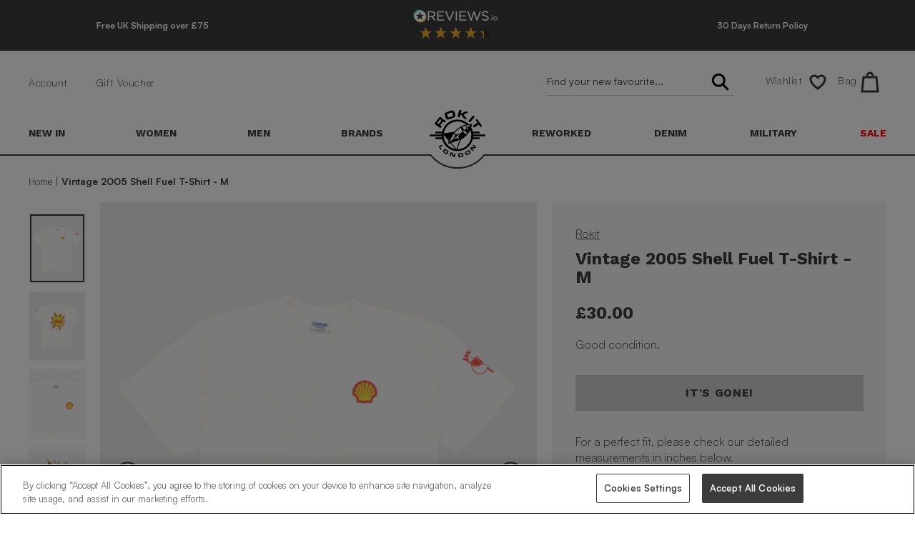

--- FILE ---
content_type: text/html; charset=utf-8
request_url: https://www.rokit.co.uk/products/vintage-2005-shell-fuel-t-shirt-m
body_size: 65488
content:
<!doctype html>
<html class="no-js" lang="en" dir="ltr">
<head>

  <!-- Added performance mark for head start -->
  <script>performance.mark('head start')</script>	  

  <!-- OptanonConsentNoticeStart -->
  <script type="text/javascript" src="https://cookie-cdn.cookiepro.com/consent/7a60a4e6-91e8-4da6-ae9b-0db3cb5a49c4/OtAutoBlock.js" ></script>
  <script src="https://cookie-cdn.cookiepro.com/scripttemplates/otSDKStub.js"  type="text/javascript" charset="UTF-8" data-domain-script="7a60a4e6-91e8-4da6-ae9b-0db3cb5a49c4"></script>
  <script type="text/javascript">
  function OptanonWrapper() { }
  </script>
  <!-- OptanonConsentNoticeEnd -->
  
  <meta charset="utf-8">
  <meta http-equiv="X-UA-Compatible" content="IE=edge,chrome=1">
  <meta name="viewport" content="width=device-width,initial-scale=1">
  <meta name="theme-color" content="#3c3c3c">
  <link rel="canonical" href="https://www.rokit.co.uk/products/vintage-2005-shell-fuel-t-shirt-m">
  <link rel="alternate" href="https://www.rokit.co.uk/products/vintage-2005-shell-fuel-t-shirt-m" hreflang="en-gb" />
  <link rel="alternate" href="https://dk.rokit.co.uk/products/vintage-2005-shell-fuel-t-shirt-m" hreflang="da-dk" />
  <link rel="alternate" href="https://ch.rokit.co.uk/products/vintage-2005-shell-fuel-t-shirt-m" hreflang="de-ch" />
  <link rel="alternate" href="https://de.rokit.co.uk/products/vintage-2005-shell-fuel-t-shirt-m" hreflang="de-de" />
  <link rel="alternate" href="https://au.rokit.co.uk/products/vintage-2005-shell-fuel-t-shirt-m" hreflang="en-au" />
  <link rel="alternate" href="https://ie.rokit.co.uk/products/vintage-2005-shell-fuel-t-shirt-m" hreflang="en-ie" />
  <link rel="alternate" href="https://us.rokit.co.uk/products/vintage-2005-shell-fuel-t-shirt-m" hreflang="en-us" />
  <link rel="alternate" href="https://es.rokit.co.uk/products/vintage-2005-shell-fuel-t-shirt-m" hreflang="es-es" />
  <link rel="alternate" href="https://fi.rokit.co.uk/products/vintage-2005-shell-fuel-t-shirt-m" hreflang="fi-fi" />
  <link rel="alternate" href="https://fr.rokit.co.uk/products/vintage-2005-shell-fuel-t-shirt-m" hreflang="fr-fr" />
  <link rel="alternate" href="https://il.rokit.co.uk/products/vintage-2005-shell-fuel-t-shirt-m" hreflang="he-il" />
  <link rel="alternate" href="https://it.rokit.co.uk/products/vintage-2005-shell-fuel-t-shirt-m" hreflang="it-it" />
  <link rel="alternate" href="https://nl.rokit.co.uk/products/vintage-2005-shell-fuel-t-shirt-m" hreflang="nl-nl" />
  <link rel="alternate" href="https://se.rokit.co.uk/products/vintage-2005-shell-fuel-t-shirt-m" hreflang="sv-se" />
  <link rel="alternate" href="https://www.rokit.co.uk/products/vintage-2005-shell-fuel-t-shirt-m" hreflang="x-default" />
  <link rel="preconnect" href="https://cdn.shopify.com">
  <link rel="preconnect" href="https://fonts.gstatic.com" crossorigin="">
  
  <link rel="dns-prefetch" href="https://cdn.shopify.com">
  <link href="//www.rokit.co.uk/cdn/shop/files/work-sans-700.woff2?v=5756527503398818782" as="font" crossorigin="anonymous" type="font/woff2" rel="preload">
  <link href="//www.rokit.co.uk/cdn/shop/files/satoshi-variable.woff2?v=8286203761748031264" as="font" crossorigin="anonymous" type="font/woff2" rel="preload">

  <link rel="preload" 
        href="//www.rokit.co.uk/cdn/shop/files/MECT-S59527V_1.jpg?v=1718593317&width=1080" 
        as="image" 
        imagesrcset="
          //www.rokit.co.uk/cdn/shop/files/MECT-S59527V_1.jpg?v=1718593317&width=360 360w,
          //www.rokit.co.uk/cdn/shop/files/MECT-S59527V_1.jpg?v=1718593317&width=540 540w,
          //www.rokit.co.uk/cdn/shop/files/MECT-S59527V_1.jpg?v=1718593317&width=720 720w,
          //www.rokit.co.uk/cdn/shop/files/MECT-S59527V_1.jpg?v=1718593317&width=900 900w,
          //www.rokit.co.uk/cdn/shop/files/MECT-S59527V_1.jpg?v=1718593317&width=1080 1080w
        " 
        imagesizes="(max-width: 411px) 411px, 100vw"
        />

  <script async type="text/javascript" src="https://static.klaviyo.com/onsite/js/klaviyo.js?company_id=KW7RSs"></script><link rel="shortcut icon" href="//www.rokit.co.uk/cdn/shop/files/Favicon_transparent_bg_3_32x32.png?v=1634572422" type="image/png" /><title>Vintage 2005 Shell Fuel T-Shirt - M&ndash; Rokit</title>
<link rel="preconnect" href="https://cdn.shopify.com" crossorigin="anonymous">
  <link rel="preconnect" href="https://fonts.googleapis.com">
  <link rel="preconnect" href="https://fonts.gstatic.com" crossorigin="anonymous"><meta name="description" content="Good condition."><meta property="og:site_name" content="Rokit">
  <meta property="og:url" content="https://www.rokit.co.uk/products/vintage-2005-shell-fuel-t-shirt-m">
  <meta property="og:title" content="Vintage 2005 Shell Fuel T-Shirt - M">
  <meta property="og:type" content="product">
  <meta property="og:description" content="Good condition."><meta property="og:image" content="http://www.rokit.co.uk/cdn/shop/files/MECT-S59527V_1.jpg?v=1718593317">
    <meta property="og:image:secure_url" content="https://www.rokit.co.uk/cdn/shop/files/MECT-S59527V_1.jpg?v=1718593317">
    <meta property="og:image:width" content="700">
    <meta property="og:image:height" content="875"><meta name="twitter:site" content="@">
  <meta name="twitter:card" content="summary_large_image">
  <meta name="twitter:title" content="Vintage 2005 Shell Fuel T-Shirt - M">
  <meta name="twitter:description" content="Good condition.">
<style data-shopify>
  /* work-sans-700*/
  @font-face {
    font-family: 'Work Sans';
    font-style: normal;
    font-weight: 700;
    font-display: swap;
    src: url('//www.rokit.co.uk/cdn/shop/files/work-sans-700.woff2?v=5756527503398818782') format("woff2"),
         url('//www.rokit.co.uk/cdn/shop/files/work-sans-700.woff?v=942305152215225062') format("woff");
  }

  /* satoshi-variable*/
  @font-face {
    font-family: 'Satoshi';
    font-style: normal;
    font-display: swap;
    src: url('//www.rokit.co.uk/cdn/shop/files/satoshi-variable.woff2?v=8286203761748031264') format("woff2-variations"),
         url('//www.rokit.co.uk/cdn/shop/files/satoshi-variable.woff?v=12412983550945997688') format("woff-variations");
    font-weight: 300 900;
  }

</style>
  
  <link href="//www.rokit.co.uk/cdn/shop/t/158/assets/theme.css?v=48272324445994836391767886162" rel="stylesheet" type="text/css" media="all" />
  <link href="//www.rokit.co.uk/cdn/shop/t/158/assets/custom.css?v=98765055251415215601767886145" rel="stylesheet" type="text/css" media="all" />
  <link href="//www.rokit.co.uk/cdn/shop/t/158/assets/components.css?v=178057012810507309451766143654" rel="stylesheet" type="text/css" media="all" />
  <link href="//www.rokit.co.uk/cdn/shop/t/158/assets/slick.min.css?v=105347522073496785561766143654" rel="stylesheet" type="text/css" media="all" />
<style data-shopify>:root {
    --typeHeaderPrimary: 'Work Sans';
    --typeHeaderFallback: sans-serif;
    --typeHeaderSize: 40px;
    --typeHeaderWeight: 700;
    --typeHeaderLineHeight: 1;
    --typeHeaderSpacing: 0.0em;

    --typeBasePrimary: 'Satoshi';
    --typeBaseFallback: sans-serif;
    --typeBaseSize: 16px;
    --typeBaseWeight: 300;
    --typeBaseSpacing: 0.0em;
    --typeBaseLineHeight: 1.4;

    --typeCollectionTitle: 30px;

    --iconWeight: 3px;
    --iconLinecaps: miter;

    
      --buttonRadius: 0px;
    

    --colorGridOverlayOpacity: 0.2;
  }

  .placeholder-content {
    background-image: linear-gradient(100deg, #ffffff 40%, #f7f7f7 63%, #ffffff 79%);
  }</style><style type="text/css">
    .template-collection .boost-pfs-filter-products img.grid__image-contain.lazyautosizes.lazyloaded, body.template-collection .boost-pfs-filter-products img.lazyload.grid__image-contain {
    opacity: 0 !important; 
    }
    </style>

  <script>
    document.documentElement.className = document.documentElement.className.replace('no-js', 'js');

    window.theme = window.theme || {};
    theme.routes = {
      home: "/",
      cart: "/cart.js",
      cartPage: "/cart",
      cartAdd: "/cart/add.js",
      cartChange: "/cart/change.js"
    };
    theme.strings = {
      soldOut: "Sold Out",
      unavailable: "Unavailable",
      inStockLabel: "In stock, ready to ship",
      stockLabel: "Low stock - [count] items left",
      willNotShipUntil: "Ready to ship [date]",
      willBeInStockAfter: "Back in stock [date]",
      waitingForStock: "Inventory on the way",
      savePrice: "Save [saved_amount]",
      cartEmpty: "Your bag is currently empty.",
      cartTermsConfirmation: "You must agree with the terms and conditions of sales to check out",
      searchCollections: "Collections:",
      searchPages: "Pages:",
      searchArticles: "Articles:"
    };
    theme.settings = {
      dynamicVariantsEnable: true,
      cartType: "drawer",
      isCustomerTemplate: false,
      moneyFormat: "£{{amount}}",
      saveType: "percent",
      productImageSize: "rokit",
      productImageCover: false,
      predictiveSearch: false,
      predictiveSearchType: "product,article,page,collection",
      quickView: true,
      themeName: 'Impulse',
      themeVersion: "5.0.1"
    };
  </script>
  
    <!-- Google Tag Manager -->
    <script>(function(w,d,s,l,i){w[l]=w[l]||[];w[l].push({'gtm.start':
    new Date().getTime(),event:'gtm.js'});var f=d.getElementsByTagName(s)[0],
    j=d.createElement(s),dl=l!='dataLayer'?'&l='+l:'';j.async=true;j.src=
    'https://www.googletagmanager.com/gtm.js?id='+i+dl;f.parentNode.insertBefore(j,f);
    })(window,document,'script','dataLayer','GTM-WTJ86CJ');</script>
    <!-- End Google Tag Manager -->
  

  <!-- Global site tag (gtag.js) - Google Ads: 1052728972 -->
  <script async src="https://www.googletagmanager.com/gtag/js?id=AW-1052728972"></script>
  <script>
  window.dataLayer = window.dataLayer || [];
  function gtag(){dataLayer.push(arguments);}
  gtag('js', new Date());

  gtag('config', 'AW-1052728972');
  </script>
  <!--End Global site tag (gtag.js) - Google Ads: 1052728972 -->
  <script>
  const boostSDAssetFileURL = "\/\/www.rokit.co.uk\/cdn\/shop\/t\/158\/assets\/boost_sd_assets_file_url.gif?v=32457";
  window.boostSDAssetFileURL = boostSDAssetFileURL;

  if (window.boostSDAppConfig) {
    window.boostSDAppConfig.generalSettings.custom_js_asset_url = "//www.rokit.co.uk/cdn/shop/t/158/assets/boost-sd-custom.js?v=160962118398746674481766143654";
    window.boostSDAppConfig.generalSettings.custom_css_asset_url = "//www.rokit.co.uk/cdn/shop/t/158/assets/boost-sd-custom.css?v=72809539502277619291766143654";
  }

  
</script>
  <script>window.performance && window.performance.mark && window.performance.mark('shopify.content_for_header.start');</script><meta name="facebook-domain-verification" content="x49v90srj72gea4cxbm7g0rshoq2yv">
<meta name="google-site-verification" content="7nFWWAziRpnY5snemcVPflaMP_FdcPd-DuzvvN9yoEI">
<meta id="shopify-digital-wallet" name="shopify-digital-wallet" content="/57468518600/digital_wallets/dialog">
<meta name="shopify-checkout-api-token" content="2e163c58d25d4b676214ee00e26abbb8">
<meta id="in-context-paypal-metadata" data-shop-id="57468518600" data-venmo-supported="false" data-environment="production" data-locale="en_US" data-paypal-v4="true" data-currency="GBP">
<link rel="alternate" type="application/json+oembed" href="https://www.rokit.co.uk/products/vintage-2005-shell-fuel-t-shirt-m.oembed">
<script async="async" src="/checkouts/internal/preloads.js?locale=en-GB"></script>
<link rel="preconnect" href="https://shop.app" crossorigin="anonymous">
<script async="async" src="https://shop.app/checkouts/internal/preloads.js?locale=en-GB&shop_id=57468518600" crossorigin="anonymous"></script>
<script id="apple-pay-shop-capabilities" type="application/json">{"shopId":57468518600,"countryCode":"GB","currencyCode":"GBP","merchantCapabilities":["supports3DS"],"merchantId":"gid:\/\/shopify\/Shop\/57468518600","merchantName":"Rokit","requiredBillingContactFields":["postalAddress","email"],"requiredShippingContactFields":["postalAddress","email"],"shippingType":"shipping","supportedNetworks":["visa","maestro","masterCard","amex","discover","elo"],"total":{"type":"pending","label":"Rokit","amount":"1.00"},"shopifyPaymentsEnabled":true,"supportsSubscriptions":true}</script>
<script id="shopify-features" type="application/json">{"accessToken":"2e163c58d25d4b676214ee00e26abbb8","betas":["rich-media-storefront-analytics"],"domain":"www.rokit.co.uk","predictiveSearch":true,"shopId":57468518600,"locale":"en"}</script>
<script>var Shopify = Shopify || {};
Shopify.shop = "rokit-uk-production.myshopify.com";
Shopify.locale = "en";
Shopify.currency = {"active":"GBP","rate":"1.0"};
Shopify.country = "GB";
Shopify.theme = {"name":"OS Master","id":188553199999,"schema_name":"Impulse","schema_version":"5.0.1","theme_store_id":857,"role":"main"};
Shopify.theme.handle = "null";
Shopify.theme.style = {"id":null,"handle":null};
Shopify.cdnHost = "www.rokit.co.uk/cdn";
Shopify.routes = Shopify.routes || {};
Shopify.routes.root = "/";</script>
<script type="module">!function(o){(o.Shopify=o.Shopify||{}).modules=!0}(window);</script>
<script>!function(o){function n(){var o=[];function n(){o.push(Array.prototype.slice.apply(arguments))}return n.q=o,n}var t=o.Shopify=o.Shopify||{};t.loadFeatures=n(),t.autoloadFeatures=n()}(window);</script>
<script>
  window.ShopifyPay = window.ShopifyPay || {};
  window.ShopifyPay.apiHost = "shop.app\/pay";
  window.ShopifyPay.redirectState = null;
</script>
<script id="shop-js-analytics" type="application/json">{"pageType":"product"}</script>
<script defer="defer" async type="module" src="//www.rokit.co.uk/cdn/shopifycloud/shop-js/modules/v2/client.init-shop-cart-sync_WVOgQShq.en.esm.js"></script>
<script defer="defer" async type="module" src="//www.rokit.co.uk/cdn/shopifycloud/shop-js/modules/v2/chunk.common_C_13GLB1.esm.js"></script>
<script defer="defer" async type="module" src="//www.rokit.co.uk/cdn/shopifycloud/shop-js/modules/v2/chunk.modal_CLfMGd0m.esm.js"></script>
<script type="module">
  await import("//www.rokit.co.uk/cdn/shopifycloud/shop-js/modules/v2/client.init-shop-cart-sync_WVOgQShq.en.esm.js");
await import("//www.rokit.co.uk/cdn/shopifycloud/shop-js/modules/v2/chunk.common_C_13GLB1.esm.js");
await import("//www.rokit.co.uk/cdn/shopifycloud/shop-js/modules/v2/chunk.modal_CLfMGd0m.esm.js");

  window.Shopify.SignInWithShop?.initShopCartSync?.({"fedCMEnabled":true,"windoidEnabled":true});

</script>
<script>
  window.Shopify = window.Shopify || {};
  if (!window.Shopify.featureAssets) window.Shopify.featureAssets = {};
  window.Shopify.featureAssets['shop-js'] = {"shop-cart-sync":["modules/v2/client.shop-cart-sync_DuR37GeY.en.esm.js","modules/v2/chunk.common_C_13GLB1.esm.js","modules/v2/chunk.modal_CLfMGd0m.esm.js"],"init-fed-cm":["modules/v2/client.init-fed-cm_BucUoe6W.en.esm.js","modules/v2/chunk.common_C_13GLB1.esm.js","modules/v2/chunk.modal_CLfMGd0m.esm.js"],"shop-toast-manager":["modules/v2/client.shop-toast-manager_B0JfrpKj.en.esm.js","modules/v2/chunk.common_C_13GLB1.esm.js","modules/v2/chunk.modal_CLfMGd0m.esm.js"],"init-shop-cart-sync":["modules/v2/client.init-shop-cart-sync_WVOgQShq.en.esm.js","modules/v2/chunk.common_C_13GLB1.esm.js","modules/v2/chunk.modal_CLfMGd0m.esm.js"],"shop-button":["modules/v2/client.shop-button_B_U3bv27.en.esm.js","modules/v2/chunk.common_C_13GLB1.esm.js","modules/v2/chunk.modal_CLfMGd0m.esm.js"],"init-windoid":["modules/v2/client.init-windoid_DuP9q_di.en.esm.js","modules/v2/chunk.common_C_13GLB1.esm.js","modules/v2/chunk.modal_CLfMGd0m.esm.js"],"shop-cash-offers":["modules/v2/client.shop-cash-offers_BmULhtno.en.esm.js","modules/v2/chunk.common_C_13GLB1.esm.js","modules/v2/chunk.modal_CLfMGd0m.esm.js"],"pay-button":["modules/v2/client.pay-button_CrPSEbOK.en.esm.js","modules/v2/chunk.common_C_13GLB1.esm.js","modules/v2/chunk.modal_CLfMGd0m.esm.js"],"init-customer-accounts":["modules/v2/client.init-customer-accounts_jNk9cPYQ.en.esm.js","modules/v2/client.shop-login-button_DJ5ldayH.en.esm.js","modules/v2/chunk.common_C_13GLB1.esm.js","modules/v2/chunk.modal_CLfMGd0m.esm.js"],"avatar":["modules/v2/client.avatar_BTnouDA3.en.esm.js"],"checkout-modal":["modules/v2/client.checkout-modal_pBPyh9w8.en.esm.js","modules/v2/chunk.common_C_13GLB1.esm.js","modules/v2/chunk.modal_CLfMGd0m.esm.js"],"init-shop-for-new-customer-accounts":["modules/v2/client.init-shop-for-new-customer-accounts_BUoCy7a5.en.esm.js","modules/v2/client.shop-login-button_DJ5ldayH.en.esm.js","modules/v2/chunk.common_C_13GLB1.esm.js","modules/v2/chunk.modal_CLfMGd0m.esm.js"],"init-customer-accounts-sign-up":["modules/v2/client.init-customer-accounts-sign-up_CnczCz9H.en.esm.js","modules/v2/client.shop-login-button_DJ5ldayH.en.esm.js","modules/v2/chunk.common_C_13GLB1.esm.js","modules/v2/chunk.modal_CLfMGd0m.esm.js"],"init-shop-email-lookup-coordinator":["modules/v2/client.init-shop-email-lookup-coordinator_CzjY5t9o.en.esm.js","modules/v2/chunk.common_C_13GLB1.esm.js","modules/v2/chunk.modal_CLfMGd0m.esm.js"],"shop-follow-button":["modules/v2/client.shop-follow-button_CsYC63q7.en.esm.js","modules/v2/chunk.common_C_13GLB1.esm.js","modules/v2/chunk.modal_CLfMGd0m.esm.js"],"shop-login-button":["modules/v2/client.shop-login-button_DJ5ldayH.en.esm.js","modules/v2/chunk.common_C_13GLB1.esm.js","modules/v2/chunk.modal_CLfMGd0m.esm.js"],"shop-login":["modules/v2/client.shop-login_B9ccPdmx.en.esm.js","modules/v2/chunk.common_C_13GLB1.esm.js","modules/v2/chunk.modal_CLfMGd0m.esm.js"],"lead-capture":["modules/v2/client.lead-capture_D0K_KgYb.en.esm.js","modules/v2/chunk.common_C_13GLB1.esm.js","modules/v2/chunk.modal_CLfMGd0m.esm.js"],"payment-terms":["modules/v2/client.payment-terms_BWmiNN46.en.esm.js","modules/v2/chunk.common_C_13GLB1.esm.js","modules/v2/chunk.modal_CLfMGd0m.esm.js"]};
</script>
<script>(function() {
  var isLoaded = false;
  function asyncLoad() {
    if (isLoaded) return;
    isLoaded = true;
    var urls = ["\/\/cdn-redirector.glopal.com\/common\/js\/webinterpret-loader.js?shop=rokit-uk-production.myshopify.com","https:\/\/assets.smartwishlist.webmarked.net\/static\/v6\/smartwishlist.js?shop=rokit-uk-production.myshopify.com","https:\/\/config.gorgias.chat\/bundle-loader\/01GYCC5WBEE31K27NMXHQJ44XM?source=shopify1click\u0026shop=rokit-uk-production.myshopify.com","https:\/\/public.9gtb.com\/loader.js?g_cvt_id=1194001c-0e6d-4047-ad12-40937e9f0086\u0026shop=rokit-uk-production.myshopify.com"];
    for (var i = 0; i < urls.length; i++) {
      var s = document.createElement('script');
      s.type = 'text/javascript';
      s.async = true;
      s.src = urls[i];
      var x = document.getElementsByTagName('script')[0];
      x.parentNode.insertBefore(s, x);
    }
  };
  if(window.attachEvent) {
    window.attachEvent('onload', asyncLoad);
  } else {
    window.addEventListener('load', asyncLoad, false);
  }
})();</script>
<script id="__st">var __st={"a":57468518600,"offset":0,"reqid":"b690497d-dc8e-40f8-ab65-5930c1111146-1769595100","pageurl":"www.rokit.co.uk\/products\/vintage-2005-shell-fuel-t-shirt-m","u":"f54dd8b5181d","p":"product","rtyp":"product","rid":8547274785022};</script>
<script>window.ShopifyPaypalV4VisibilityTracking = true;</script>
<script id="captcha-bootstrap">!function(){'use strict';const t='contact',e='account',n='new_comment',o=[[t,t],['blogs',n],['comments',n],[t,'customer']],c=[[e,'customer_login'],[e,'guest_login'],[e,'recover_customer_password'],[e,'create_customer']],r=t=>t.map((([t,e])=>`form[action*='/${t}']:not([data-nocaptcha='true']) input[name='form_type'][value='${e}']`)).join(','),a=t=>()=>t?[...document.querySelectorAll(t)].map((t=>t.form)):[];function s(){const t=[...o],e=r(t);return a(e)}const i='password',u='form_key',d=['recaptcha-v3-token','g-recaptcha-response','h-captcha-response',i],f=()=>{try{return window.sessionStorage}catch{return}},m='__shopify_v',_=t=>t.elements[u];function p(t,e,n=!1){try{const o=window.sessionStorage,c=JSON.parse(o.getItem(e)),{data:r}=function(t){const{data:e,action:n}=t;return t[m]||n?{data:e,action:n}:{data:t,action:n}}(c);for(const[e,n]of Object.entries(r))t.elements[e]&&(t.elements[e].value=n);n&&o.removeItem(e)}catch(o){console.error('form repopulation failed',{error:o})}}const l='form_type',E='cptcha';function T(t){t.dataset[E]=!0}const w=window,h=w.document,L='Shopify',v='ce_forms',y='captcha';let A=!1;((t,e)=>{const n=(g='f06e6c50-85a8-45c8-87d0-21a2b65856fe',I='https://cdn.shopify.com/shopifycloud/storefront-forms-hcaptcha/ce_storefront_forms_captcha_hcaptcha.v1.5.2.iife.js',D={infoText:'Protected by hCaptcha',privacyText:'Privacy',termsText:'Terms'},(t,e,n)=>{const o=w[L][v],c=o.bindForm;if(c)return c(t,g,e,D).then(n);var r;o.q.push([[t,g,e,D],n]),r=I,A||(h.body.append(Object.assign(h.createElement('script'),{id:'captcha-provider',async:!0,src:r})),A=!0)});var g,I,D;w[L]=w[L]||{},w[L][v]=w[L][v]||{},w[L][v].q=[],w[L][y]=w[L][y]||{},w[L][y].protect=function(t,e){n(t,void 0,e),T(t)},Object.freeze(w[L][y]),function(t,e,n,w,h,L){const[v,y,A,g]=function(t,e,n){const i=e?o:[],u=t?c:[],d=[...i,...u],f=r(d),m=r(i),_=r(d.filter((([t,e])=>n.includes(e))));return[a(f),a(m),a(_),s()]}(w,h,L),I=t=>{const e=t.target;return e instanceof HTMLFormElement?e:e&&e.form},D=t=>v().includes(t);t.addEventListener('submit',(t=>{const e=I(t);if(!e)return;const n=D(e)&&!e.dataset.hcaptchaBound&&!e.dataset.recaptchaBound,o=_(e),c=g().includes(e)&&(!o||!o.value);(n||c)&&t.preventDefault(),c&&!n&&(function(t){try{if(!f())return;!function(t){const e=f();if(!e)return;const n=_(t);if(!n)return;const o=n.value;o&&e.removeItem(o)}(t);const e=Array.from(Array(32),(()=>Math.random().toString(36)[2])).join('');!function(t,e){_(t)||t.append(Object.assign(document.createElement('input'),{type:'hidden',name:u})),t.elements[u].value=e}(t,e),function(t,e){const n=f();if(!n)return;const o=[...t.querySelectorAll(`input[type='${i}']`)].map((({name:t})=>t)),c=[...d,...o],r={};for(const[a,s]of new FormData(t).entries())c.includes(a)||(r[a]=s);n.setItem(e,JSON.stringify({[m]:1,action:t.action,data:r}))}(t,e)}catch(e){console.error('failed to persist form',e)}}(e),e.submit())}));const S=(t,e)=>{t&&!t.dataset[E]&&(n(t,e.some((e=>e===t))),T(t))};for(const o of['focusin','change'])t.addEventListener(o,(t=>{const e=I(t);D(e)&&S(e,y())}));const B=e.get('form_key'),M=e.get(l),P=B&&M;t.addEventListener('DOMContentLoaded',(()=>{const t=y();if(P)for(const e of t)e.elements[l].value===M&&p(e,B);[...new Set([...A(),...v().filter((t=>'true'===t.dataset.shopifyCaptcha))])].forEach((e=>S(e,t)))}))}(h,new URLSearchParams(w.location.search),n,t,e,['guest_login'])})(!0,!0)}();</script>
<script integrity="sha256-4kQ18oKyAcykRKYeNunJcIwy7WH5gtpwJnB7kiuLZ1E=" data-source-attribution="shopify.loadfeatures" defer="defer" src="//www.rokit.co.uk/cdn/shopifycloud/storefront/assets/storefront/load_feature-a0a9edcb.js" crossorigin="anonymous"></script>
<script crossorigin="anonymous" defer="defer" src="//www.rokit.co.uk/cdn/shopifycloud/storefront/assets/shopify_pay/storefront-65b4c6d7.js?v=20250812"></script>
<script data-source-attribution="shopify.dynamic_checkout.dynamic.init">var Shopify=Shopify||{};Shopify.PaymentButton=Shopify.PaymentButton||{isStorefrontPortableWallets:!0,init:function(){window.Shopify.PaymentButton.init=function(){};var t=document.createElement("script");t.src="https://www.rokit.co.uk/cdn/shopifycloud/portable-wallets/latest/portable-wallets.en.js",t.type="module",document.head.appendChild(t)}};
</script>
<script data-source-attribution="shopify.dynamic_checkout.buyer_consent">
  function portableWalletsHideBuyerConsent(e){var t=document.getElementById("shopify-buyer-consent"),n=document.getElementById("shopify-subscription-policy-button");t&&n&&(t.classList.add("hidden"),t.setAttribute("aria-hidden","true"),n.removeEventListener("click",e))}function portableWalletsShowBuyerConsent(e){var t=document.getElementById("shopify-buyer-consent"),n=document.getElementById("shopify-subscription-policy-button");t&&n&&(t.classList.remove("hidden"),t.removeAttribute("aria-hidden"),n.addEventListener("click",e))}window.Shopify?.PaymentButton&&(window.Shopify.PaymentButton.hideBuyerConsent=portableWalletsHideBuyerConsent,window.Shopify.PaymentButton.showBuyerConsent=portableWalletsShowBuyerConsent);
</script>
<script data-source-attribution="shopify.dynamic_checkout.cart.bootstrap">document.addEventListener("DOMContentLoaded",(function(){function t(){return document.querySelector("shopify-accelerated-checkout-cart, shopify-accelerated-checkout")}if(t())Shopify.PaymentButton.init();else{new MutationObserver((function(e,n){t()&&(Shopify.PaymentButton.init(),n.disconnect())})).observe(document.body,{childList:!0,subtree:!0})}}));
</script>
<link id="shopify-accelerated-checkout-styles" rel="stylesheet" media="screen" href="https://www.rokit.co.uk/cdn/shopifycloud/portable-wallets/latest/accelerated-checkout-backwards-compat.css" crossorigin="anonymous">
<style id="shopify-accelerated-checkout-cart">
        #shopify-buyer-consent {
  margin-top: 1em;
  display: inline-block;
  width: 100%;
}

#shopify-buyer-consent.hidden {
  display: none;
}

#shopify-subscription-policy-button {
  background: none;
  border: none;
  padding: 0;
  text-decoration: underline;
  font-size: inherit;
  cursor: pointer;
}

#shopify-subscription-policy-button::before {
  box-shadow: none;
}

      </style>
<script id="sections-script" data-sections="rokit-recommendations,rokit-recently-viewed" defer="defer" src="//www.rokit.co.uk/cdn/shop/t/158/compiled_assets/scripts.js?v=32457"></script>
<script>window.performance && window.performance.mark && window.performance.mark('shopify.content_for_header.end');</script>

  <script data-ot-ignore src="//www.rokit.co.uk/cdn/shop/t/158/assets/vendor-scripts-v10.js" defer="defer"></script><link rel="stylesheet" href="//www.rokit.co.uk/cdn/shop/t/158/assets/currency-flags.css"> <!-- Now conditionally loaded --><script data-ot-ignore src="//www.rokit.co.uk/cdn/shop/t/158/assets/theme.min.js?v=66215068614566898171766143654" defer="defer"></script>
  <script data-ot-ignore src="//www.rokit.co.uk/cdn/shop/t/158/assets/custom.js?v=113066000365794192441766143654" defer="defer"></script><!--begin-boost-pfs-filter-css-->
  <link rel="preload stylesheet" href="//www.rokit.co.uk/cdn/shop/t/158/assets/boost-pfs-instant-search.css?v=159902922212596287771766143654" as="style"><link href="//www.rokit.co.uk/cdn/shop/t/158/assets/boost-pfs-custom.css?v=148002642451223522821766143654" rel="stylesheet" type="text/css" media="all" /><style data-id="boost-pfs-style">
    .boost-pfs-filter-option-title-text {}

   .boost-pfs-filter-tree-v .boost-pfs-filter-option-title-text:before {}
    .boost-pfs-filter-tree-v .boost-pfs-filter-option.boost-pfs-filter-option-collapsed .boost-pfs-filter-option-title-text:before {}
    .boost-pfs-filter-tree-h .boost-pfs-filter-option-title-heading:before {}

    .boost-pfs-filter-refine-by .boost-pfs-filter-option-title h3 {}

    .boost-pfs-filter-option-content .boost-pfs-filter-option-item-list .boost-pfs-filter-option-item button,
    .boost-pfs-filter-option-content .boost-pfs-filter-option-item-list .boost-pfs-filter-option-item .boost-pfs-filter-button,
    .boost-pfs-filter-option-range-amount input,
    .boost-pfs-filter-tree-v .boost-pfs-filter-refine-by .boost-pfs-filter-refine-by-items .refine-by-item,
    .boost-pfs-filter-refine-by-wrapper-v .boost-pfs-filter-refine-by .boost-pfs-filter-refine-by-items .refine-by-item,
    .boost-pfs-filter-refine-by .boost-pfs-filter-option-title,
    .boost-pfs-filter-refine-by .boost-pfs-filter-refine-by-items .refine-by-item>a,
    .boost-pfs-filter-refine-by>span,
    .boost-pfs-filter-clear,
    .boost-pfs-filter-clear-all{}
    .boost-pfs-filter-tree-h .boost-pfs-filter-pc .boost-pfs-filter-refine-by-items .refine-by-item .boost-pfs-filter-clear .refine-by-type,
    .boost-pfs-filter-refine-by-wrapper-h .boost-pfs-filter-pc .boost-pfs-filter-refine-by-items .refine-by-item .boost-pfs-filter-clear .refine-by-type {}

    .boost-pfs-filter-option-multi-level-collections .boost-pfs-filter-option-multi-level-list .boost-pfs-filter-option-item .boost-pfs-filter-button-arrow .boost-pfs-arrow:before,
    .boost-pfs-filter-option-multi-level-tag .boost-pfs-filter-option-multi-level-list .boost-pfs-filter-option-item .boost-pfs-filter-button-arrow .boost-pfs-arrow:before {}

    .boost-pfs-filter-refine-by-wrapper-v .boost-pfs-filter-refine-by .boost-pfs-filter-refine-by-items .refine-by-item .boost-pfs-filter-clear:after,
    .boost-pfs-filter-refine-by-wrapper-v .boost-pfs-filter-refine-by .boost-pfs-filter-refine-by-items .refine-by-item .boost-pfs-filter-clear:before,
    .boost-pfs-filter-tree-v .boost-pfs-filter-refine-by .boost-pfs-filter-refine-by-items .refine-by-item .boost-pfs-filter-clear:after,
    .boost-pfs-filter-tree-v .boost-pfs-filter-refine-by .boost-pfs-filter-refine-by-items .refine-by-item .boost-pfs-filter-clear:before,
    .boost-pfs-filter-refine-by-wrapper-h .boost-pfs-filter-pc .boost-pfs-filter-refine-by-items .refine-by-item .boost-pfs-filter-clear:after,
    .boost-pfs-filter-refine-by-wrapper-h .boost-pfs-filter-pc .boost-pfs-filter-refine-by-items .refine-by-item .boost-pfs-filter-clear:before,
    .boost-pfs-filter-tree-h .boost-pfs-filter-pc .boost-pfs-filter-refine-by-items .refine-by-item .boost-pfs-filter-clear:after,
    .boost-pfs-filter-tree-h .boost-pfs-filter-pc .boost-pfs-filter-refine-by-items .refine-by-item .boost-pfs-filter-clear:before {}
    .boost-pfs-filter-option-range-slider .noUi-value-horizontal {}

    .boost-pfs-filter-tree-mobile-button button,
    .boost-pfs-filter-top-sorting-mobile button {}
    .boost-pfs-filter-top-sorting-mobile button>span:after {}
  </style>


<!--end-boost-pfs-filter-css-->
<script data-ot-ignore src="https://cdnjs.cloudflare.com/ajax/libs/jquery/3.6.0/jquery.min.js" integrity="sha512-894YE6QWD5I59HgZOGReFYm4dnWc1Qt5NtvYSaNcOP+u1T9qYdvdihz0PPSiiqn/+/3e7Jo4EaG7TubfWGUrMQ==" crossorigin="anonymous" referrerpolicy="no-referrer"></script>


<script>
  !function(t,n){function o(n){var o=t.getElementsByTagName("script")[0],i=t.createElement("script");i.src=n,i.crossOrigin="",o.parentNode.insertBefore(i,o)}if(!n.isLoyaltyLion){window.loyaltylion=n,void 0===window.lion&&(window.lion=n),n.version=2,n.isLoyaltyLion=!0;var i=new Date,e=i.getFullYear().toString()+i.getMonth().toString()+i.getDate().toString();o("https://sdk.loyaltylion.net/static/2/loader.js?t="+e);var r=!1;n.init=function(t){if(r)throw new Error("Cannot call lion.init more than once");r=!0;var a=n._token=t.token;if(!a)throw new Error("Token must be supplied to lion.init");for(var l=[],s="_push configure bootstrap shutdown on removeListener authenticateCustomer".split(" "),c=0;c<s.length;c+=1)!function(t,n){t[n]=function(){l.push([n,Array.prototype.slice.call(arguments,0)])}}(n,s[c]);o("https://sdk.loyaltylion.net/sdk/start/"+a+".js?t="+e+i.getHours().toString()),n._initData=t,n._buffer=l}}}(document,window.loyaltylion||[]);

  
    
      loyaltylion.init({ token: "00e421a31808518033ecf64c1e76d53b" });
    
  
</script>
<!-- <script>
    
    
    
    
    var gsf_conversion_data = {page_type : 'product', event : 'view_item', data : {product_data : [{variant_id : 45477126013182, product_id : 8547274785022, name : "Vintage 2005 Shell Fuel T-Shirt - M", price : "23.00", currency : "GBP", sku : "MECT-S59527V", brand : "Rokit", variant : "Default Title", category : "T-Shirts"}], total_price : "23.00", shop_currency : "GBP"}};
    
</script> -->
  
<meta name="google-site-verification" content="ud6n5pdo8Kckg26tknNHAtX6At0DjcyxKSyTJgePMu8" />  
<!-- Belkapp verify --><meta name="google-site-verification" content="pzAFJ68TK2_m5kvjc_AVJs647-721MDQtgcxNJdIUAc" /><!-- Added performance mark for <head> end -->
	<script>
		performance.mark('head end')
		performance.measure('head_time', 'head start', 'head end')
	</script>  
<!-- BEGIN app block: shopify://apps/klaviyo-email-marketing-sms/blocks/klaviyo-onsite-embed/2632fe16-c075-4321-a88b-50b567f42507 -->












  <script async src="https://static.klaviyo.com/onsite/js/KW7RSs/klaviyo.js?company_id=KW7RSs"></script>
  <script>!function(){if(!window.klaviyo){window._klOnsite=window._klOnsite||[];try{window.klaviyo=new Proxy({},{get:function(n,i){return"push"===i?function(){var n;(n=window._klOnsite).push.apply(n,arguments)}:function(){for(var n=arguments.length,o=new Array(n),w=0;w<n;w++)o[w]=arguments[w];var t="function"==typeof o[o.length-1]?o.pop():void 0,e=new Promise((function(n){window._klOnsite.push([i].concat(o,[function(i){t&&t(i),n(i)}]))}));return e}}})}catch(n){window.klaviyo=window.klaviyo||[],window.klaviyo.push=function(){var n;(n=window._klOnsite).push.apply(n,arguments)}}}}();</script>

  
    <script id="viewed_product">
      if (item == null) {
        var _learnq = _learnq || [];

        var MetafieldReviews = null
        var MetafieldYotpoRating = null
        var MetafieldYotpoCount = null
        var MetafieldLooxRating = null
        var MetafieldLooxCount = null
        var okendoProduct = null
        var okendoProductReviewCount = null
        var okendoProductReviewAverageValue = null
        try {
          // The following fields are used for Customer Hub recently viewed in order to add reviews.
          // This information is not part of __kla_viewed. Instead, it is part of __kla_viewed_reviewed_items
          MetafieldReviews = {};
          MetafieldYotpoRating = null
          MetafieldYotpoCount = null
          MetafieldLooxRating = null
          MetafieldLooxCount = null

          okendoProduct = null
          // If the okendo metafield is not legacy, it will error, which then requires the new json formatted data
          if (okendoProduct && 'error' in okendoProduct) {
            okendoProduct = null
          }
          okendoProductReviewCount = okendoProduct ? okendoProduct.reviewCount : null
          okendoProductReviewAverageValue = okendoProduct ? okendoProduct.reviewAverageValue : null
        } catch (error) {
          console.error('Error in Klaviyo onsite reviews tracking:', error);
        }

        var item = {
          Name: "Vintage 2005 Shell Fuel T-Shirt - M",
          ProductID: 8547274785022,
          Categories: ["Men's Vintage 00s Clothing","Vintage T-Shirts"],
          ImageURL: "https://www.rokit.co.uk/cdn/shop/files/MECT-S59527V_1_grande.jpg?v=1718593317",
          URL: "https://www.rokit.co.uk/products/vintage-2005-shell-fuel-t-shirt-m",
          Brand: "Rokit",
          Price: "£23.00",
          Value: "23.00",
          CompareAtPrice: "£30.00"
        };
        _learnq.push(['track', 'Viewed Product', item]);
        _learnq.push(['trackViewedItem', {
          Title: item.Name,
          ItemId: item.ProductID,
          Categories: item.Categories,
          ImageUrl: item.ImageURL,
          Url: item.URL,
          Metadata: {
            Brand: item.Brand,
            Price: item.Price,
            Value: item.Value,
            CompareAtPrice: item.CompareAtPrice
          },
          metafields:{
            reviews: MetafieldReviews,
            yotpo:{
              rating: MetafieldYotpoRating,
              count: MetafieldYotpoCount,
            },
            loox:{
              rating: MetafieldLooxRating,
              count: MetafieldLooxCount,
            },
            okendo: {
              rating: okendoProductReviewAverageValue,
              count: okendoProductReviewCount,
            }
          }
        }]);
      }
    </script>
  




  <script>
    window.klaviyoReviewsProductDesignMode = false
  </script>



  <!-- BEGIN app snippet: customer-hub-data --><script>
  if (!window.customerHub) {
    window.customerHub = {};
  }
  window.customerHub.storefrontRoutes = {
    login: "/account/login?return_url=%2F%23k-hub",
    register: "/account/register?return_url=%2F%23k-hub",
    logout: "/account/logout",
    profile: "/account",
    addresses: "/account/addresses",
  };
  
  window.customerHub.userId = null;
  
  window.customerHub.storeDomain = "rokit-uk-production.myshopify.com";

  
    window.customerHub.activeProduct = {
      name: "Vintage 2005 Shell Fuel T-Shirt - M",
      category: null,
      imageUrl: "https://www.rokit.co.uk/cdn/shop/files/MECT-S59527V_1_grande.jpg?v=1718593317",
      id: "8547274785022",
      link: "https://www.rokit.co.uk/products/vintage-2005-shell-fuel-t-shirt-m",
      variants: [
        
          {
            id: "45477126013182",
            
            imageUrl: null,
            
            price: "2300",
            currency: "GBP",
            availableForSale: false,
            title: "Default Title",
          },
        
      ],
    };
    window.customerHub.activeProduct.variants.forEach((variant) => {
        
        variant.price = `${variant.price.slice(0, -2)}.${variant.price.slice(-2)}`;
    });
  

  
    window.customerHub.storeLocale = {
        currentLanguage: 'en',
        currentCountry: 'GB',
        availableLanguages: [
          
            {
              iso_code: 'en',
              endonym_name: 'English'
            }
          
        ],
        availableCountries: [
          
            {
              iso_code: 'AF',
              name: 'Afghanistan',
              currency_code: 'AFN'
            },
          
            {
              iso_code: 'AX',
              name: 'Åland Islands',
              currency_code: 'EUR'
            },
          
            {
              iso_code: 'AL',
              name: 'Albania',
              currency_code: 'ALL'
            },
          
            {
              iso_code: 'DZ',
              name: 'Algeria',
              currency_code: 'DZD'
            },
          
            {
              iso_code: 'AD',
              name: 'Andorra',
              currency_code: 'EUR'
            },
          
            {
              iso_code: 'AO',
              name: 'Angola',
              currency_code: 'GBP'
            },
          
            {
              iso_code: 'AI',
              name: 'Anguilla',
              currency_code: 'XCD'
            },
          
            {
              iso_code: 'AG',
              name: 'Antigua &amp; Barbuda',
              currency_code: 'XCD'
            },
          
            {
              iso_code: 'AR',
              name: 'Argentina',
              currency_code: 'GBP'
            },
          
            {
              iso_code: 'AM',
              name: 'Armenia',
              currency_code: 'AMD'
            },
          
            {
              iso_code: 'AW',
              name: 'Aruba',
              currency_code: 'AWG'
            },
          
            {
              iso_code: 'AC',
              name: 'Ascension Island',
              currency_code: 'SHP'
            },
          
            {
              iso_code: 'AU',
              name: 'Australia',
              currency_code: 'AUD'
            },
          
            {
              iso_code: 'AT',
              name: 'Austria',
              currency_code: 'EUR'
            },
          
            {
              iso_code: 'AZ',
              name: 'Azerbaijan',
              currency_code: 'AZN'
            },
          
            {
              iso_code: 'BS',
              name: 'Bahamas',
              currency_code: 'BSD'
            },
          
            {
              iso_code: 'BH',
              name: 'Bahrain',
              currency_code: 'GBP'
            },
          
            {
              iso_code: 'BD',
              name: 'Bangladesh',
              currency_code: 'BDT'
            },
          
            {
              iso_code: 'BB',
              name: 'Barbados',
              currency_code: 'BBD'
            },
          
            {
              iso_code: 'BY',
              name: 'Belarus',
              currency_code: 'GBP'
            },
          
            {
              iso_code: 'BE',
              name: 'Belgium',
              currency_code: 'EUR'
            },
          
            {
              iso_code: 'BZ',
              name: 'Belize',
              currency_code: 'BZD'
            },
          
            {
              iso_code: 'BJ',
              name: 'Benin',
              currency_code: 'XOF'
            },
          
            {
              iso_code: 'BM',
              name: 'Bermuda',
              currency_code: 'USD'
            },
          
            {
              iso_code: 'BT',
              name: 'Bhutan',
              currency_code: 'GBP'
            },
          
            {
              iso_code: 'BO',
              name: 'Bolivia',
              currency_code: 'BOB'
            },
          
            {
              iso_code: 'BA',
              name: 'Bosnia &amp; Herzegovina',
              currency_code: 'BAM'
            },
          
            {
              iso_code: 'BW',
              name: 'Botswana',
              currency_code: 'BWP'
            },
          
            {
              iso_code: 'BR',
              name: 'Brazil',
              currency_code: 'GBP'
            },
          
            {
              iso_code: 'IO',
              name: 'British Indian Ocean Territory',
              currency_code: 'USD'
            },
          
            {
              iso_code: 'VG',
              name: 'British Virgin Islands',
              currency_code: 'USD'
            },
          
            {
              iso_code: 'BN',
              name: 'Brunei',
              currency_code: 'BND'
            },
          
            {
              iso_code: 'BG',
              name: 'Bulgaria',
              currency_code: 'EUR'
            },
          
            {
              iso_code: 'BF',
              name: 'Burkina Faso',
              currency_code: 'XOF'
            },
          
            {
              iso_code: 'BI',
              name: 'Burundi',
              currency_code: 'BIF'
            },
          
            {
              iso_code: 'KH',
              name: 'Cambodia',
              currency_code: 'KHR'
            },
          
            {
              iso_code: 'CM',
              name: 'Cameroon',
              currency_code: 'XAF'
            },
          
            {
              iso_code: 'CA',
              name: 'Canada',
              currency_code: 'CAD'
            },
          
            {
              iso_code: 'CV',
              name: 'Cape Verde',
              currency_code: 'CVE'
            },
          
            {
              iso_code: 'BQ',
              name: 'Caribbean Netherlands',
              currency_code: 'USD'
            },
          
            {
              iso_code: 'KY',
              name: 'Cayman Islands',
              currency_code: 'KYD'
            },
          
            {
              iso_code: 'CF',
              name: 'Central African Republic',
              currency_code: 'XAF'
            },
          
            {
              iso_code: 'TD',
              name: 'Chad',
              currency_code: 'XAF'
            },
          
            {
              iso_code: 'CL',
              name: 'Chile',
              currency_code: 'GBP'
            },
          
            {
              iso_code: 'CN',
              name: 'China',
              currency_code: 'CNY'
            },
          
            {
              iso_code: 'CX',
              name: 'Christmas Island',
              currency_code: 'AUD'
            },
          
            {
              iso_code: 'CC',
              name: 'Cocos (Keeling) Islands',
              currency_code: 'AUD'
            },
          
            {
              iso_code: 'CO',
              name: 'Colombia',
              currency_code: 'GBP'
            },
          
            {
              iso_code: 'KM',
              name: 'Comoros',
              currency_code: 'KMF'
            },
          
            {
              iso_code: 'CG',
              name: 'Congo - Brazzaville',
              currency_code: 'XAF'
            },
          
            {
              iso_code: 'CD',
              name: 'Congo - Kinshasa',
              currency_code: 'CDF'
            },
          
            {
              iso_code: 'CK',
              name: 'Cook Islands',
              currency_code: 'NZD'
            },
          
            {
              iso_code: 'CR',
              name: 'Costa Rica',
              currency_code: 'CRC'
            },
          
            {
              iso_code: 'CI',
              name: 'Côte d’Ivoire',
              currency_code: 'XOF'
            },
          
            {
              iso_code: 'HR',
              name: 'Croatia',
              currency_code: 'EUR'
            },
          
            {
              iso_code: 'CW',
              name: 'Curaçao',
              currency_code: 'ANG'
            },
          
            {
              iso_code: 'CY',
              name: 'Cyprus',
              currency_code: 'EUR'
            },
          
            {
              iso_code: 'CZ',
              name: 'Czechia',
              currency_code: 'CZK'
            },
          
            {
              iso_code: 'DK',
              name: 'Denmark',
              currency_code: 'DKK'
            },
          
            {
              iso_code: 'DJ',
              name: 'Djibouti',
              currency_code: 'DJF'
            },
          
            {
              iso_code: 'DM',
              name: 'Dominica',
              currency_code: 'XCD'
            },
          
            {
              iso_code: 'DO',
              name: 'Dominican Republic',
              currency_code: 'DOP'
            },
          
            {
              iso_code: 'EC',
              name: 'Ecuador',
              currency_code: 'USD'
            },
          
            {
              iso_code: 'EG',
              name: 'Egypt',
              currency_code: 'EGP'
            },
          
            {
              iso_code: 'SV',
              name: 'El Salvador',
              currency_code: 'USD'
            },
          
            {
              iso_code: 'GQ',
              name: 'Equatorial Guinea',
              currency_code: 'XAF'
            },
          
            {
              iso_code: 'ER',
              name: 'Eritrea',
              currency_code: 'GBP'
            },
          
            {
              iso_code: 'EE',
              name: 'Estonia',
              currency_code: 'EUR'
            },
          
            {
              iso_code: 'SZ',
              name: 'Eswatini',
              currency_code: 'GBP'
            },
          
            {
              iso_code: 'ET',
              name: 'Ethiopia',
              currency_code: 'ETB'
            },
          
            {
              iso_code: 'FK',
              name: 'Falkland Islands',
              currency_code: 'FKP'
            },
          
            {
              iso_code: 'FO',
              name: 'Faroe Islands',
              currency_code: 'DKK'
            },
          
            {
              iso_code: 'FJ',
              name: 'Fiji',
              currency_code: 'FJD'
            },
          
            {
              iso_code: 'FI',
              name: 'Finland',
              currency_code: 'EUR'
            },
          
            {
              iso_code: 'FR',
              name: 'France',
              currency_code: 'EUR'
            },
          
            {
              iso_code: 'GF',
              name: 'French Guiana',
              currency_code: 'EUR'
            },
          
            {
              iso_code: 'PF',
              name: 'French Polynesia',
              currency_code: 'XPF'
            },
          
            {
              iso_code: 'TF',
              name: 'French Southern Territories',
              currency_code: 'EUR'
            },
          
            {
              iso_code: 'GA',
              name: 'Gabon',
              currency_code: 'XOF'
            },
          
            {
              iso_code: 'GM',
              name: 'Gambia',
              currency_code: 'GMD'
            },
          
            {
              iso_code: 'GE',
              name: 'Georgia',
              currency_code: 'GBP'
            },
          
            {
              iso_code: 'DE',
              name: 'Germany',
              currency_code: 'EUR'
            },
          
            {
              iso_code: 'GH',
              name: 'Ghana',
              currency_code: 'GBP'
            },
          
            {
              iso_code: 'GI',
              name: 'Gibraltar',
              currency_code: 'GBP'
            },
          
            {
              iso_code: 'GR',
              name: 'Greece',
              currency_code: 'EUR'
            },
          
            {
              iso_code: 'GL',
              name: 'Greenland',
              currency_code: 'DKK'
            },
          
            {
              iso_code: 'GD',
              name: 'Grenada',
              currency_code: 'XCD'
            },
          
            {
              iso_code: 'GP',
              name: 'Guadeloupe',
              currency_code: 'EUR'
            },
          
            {
              iso_code: 'GT',
              name: 'Guatemala',
              currency_code: 'GTQ'
            },
          
            {
              iso_code: 'GG',
              name: 'Guernsey',
              currency_code: 'GBP'
            },
          
            {
              iso_code: 'GN',
              name: 'Guinea',
              currency_code: 'GNF'
            },
          
            {
              iso_code: 'GW',
              name: 'Guinea-Bissau',
              currency_code: 'XOF'
            },
          
            {
              iso_code: 'GY',
              name: 'Guyana',
              currency_code: 'GYD'
            },
          
            {
              iso_code: 'HT',
              name: 'Haiti',
              currency_code: 'GBP'
            },
          
            {
              iso_code: 'HN',
              name: 'Honduras',
              currency_code: 'HNL'
            },
          
            {
              iso_code: 'HK',
              name: 'Hong Kong SAR',
              currency_code: 'HKD'
            },
          
            {
              iso_code: 'HU',
              name: 'Hungary',
              currency_code: 'HUF'
            },
          
            {
              iso_code: 'IS',
              name: 'Iceland',
              currency_code: 'ISK'
            },
          
            {
              iso_code: 'IN',
              name: 'India',
              currency_code: 'INR'
            },
          
            {
              iso_code: 'ID',
              name: 'Indonesia',
              currency_code: 'IDR'
            },
          
            {
              iso_code: 'IQ',
              name: 'Iraq',
              currency_code: 'GBP'
            },
          
            {
              iso_code: 'IE',
              name: 'Ireland',
              currency_code: 'EUR'
            },
          
            {
              iso_code: 'IM',
              name: 'Isle of Man',
              currency_code: 'GBP'
            },
          
            {
              iso_code: 'IL',
              name: 'Israel',
              currency_code: 'ILS'
            },
          
            {
              iso_code: 'IT',
              name: 'Italy',
              currency_code: 'EUR'
            },
          
            {
              iso_code: 'JM',
              name: 'Jamaica',
              currency_code: 'JMD'
            },
          
            {
              iso_code: 'JP',
              name: 'Japan',
              currency_code: 'JPY'
            },
          
            {
              iso_code: 'JE',
              name: 'Jersey',
              currency_code: 'GBP'
            },
          
            {
              iso_code: 'JO',
              name: 'Jordan',
              currency_code: 'GBP'
            },
          
            {
              iso_code: 'KZ',
              name: 'Kazakhstan',
              currency_code: 'KZT'
            },
          
            {
              iso_code: 'KE',
              name: 'Kenya',
              currency_code: 'KES'
            },
          
            {
              iso_code: 'KI',
              name: 'Kiribati',
              currency_code: 'GBP'
            },
          
            {
              iso_code: 'XK',
              name: 'Kosovo',
              currency_code: 'EUR'
            },
          
            {
              iso_code: 'KW',
              name: 'Kuwait',
              currency_code: 'GBP'
            },
          
            {
              iso_code: 'KG',
              name: 'Kyrgyzstan',
              currency_code: 'KGS'
            },
          
            {
              iso_code: 'LA',
              name: 'Laos',
              currency_code: 'LAK'
            },
          
            {
              iso_code: 'LV',
              name: 'Latvia',
              currency_code: 'EUR'
            },
          
            {
              iso_code: 'LB',
              name: 'Lebanon',
              currency_code: 'LBP'
            },
          
            {
              iso_code: 'LS',
              name: 'Lesotho',
              currency_code: 'GBP'
            },
          
            {
              iso_code: 'LR',
              name: 'Liberia',
              currency_code: 'GBP'
            },
          
            {
              iso_code: 'LY',
              name: 'Libya',
              currency_code: 'GBP'
            },
          
            {
              iso_code: 'LI',
              name: 'Liechtenstein',
              currency_code: 'CHF'
            },
          
            {
              iso_code: 'LT',
              name: 'Lithuania',
              currency_code: 'EUR'
            },
          
            {
              iso_code: 'LU',
              name: 'Luxembourg',
              currency_code: 'EUR'
            },
          
            {
              iso_code: 'MO',
              name: 'Macao SAR',
              currency_code: 'MOP'
            },
          
            {
              iso_code: 'MG',
              name: 'Madagascar',
              currency_code: 'GBP'
            },
          
            {
              iso_code: 'MW',
              name: 'Malawi',
              currency_code: 'MWK'
            },
          
            {
              iso_code: 'MY',
              name: 'Malaysia',
              currency_code: 'MYR'
            },
          
            {
              iso_code: 'MV',
              name: 'Maldives',
              currency_code: 'MVR'
            },
          
            {
              iso_code: 'ML',
              name: 'Mali',
              currency_code: 'XOF'
            },
          
            {
              iso_code: 'MT',
              name: 'Malta',
              currency_code: 'EUR'
            },
          
            {
              iso_code: 'MQ',
              name: 'Martinique',
              currency_code: 'EUR'
            },
          
            {
              iso_code: 'MR',
              name: 'Mauritania',
              currency_code: 'GBP'
            },
          
            {
              iso_code: 'MU',
              name: 'Mauritius',
              currency_code: 'MUR'
            },
          
            {
              iso_code: 'YT',
              name: 'Mayotte',
              currency_code: 'EUR'
            },
          
            {
              iso_code: 'MX',
              name: 'Mexico',
              currency_code: 'GBP'
            },
          
            {
              iso_code: 'MD',
              name: 'Moldova',
              currency_code: 'MDL'
            },
          
            {
              iso_code: 'MC',
              name: 'Monaco',
              currency_code: 'EUR'
            },
          
            {
              iso_code: 'MN',
              name: 'Mongolia',
              currency_code: 'MNT'
            },
          
            {
              iso_code: 'ME',
              name: 'Montenegro',
              currency_code: 'EUR'
            },
          
            {
              iso_code: 'MS',
              name: 'Montserrat',
              currency_code: 'XCD'
            },
          
            {
              iso_code: 'MA',
              name: 'Morocco',
              currency_code: 'MAD'
            },
          
            {
              iso_code: 'MZ',
              name: 'Mozambique',
              currency_code: 'GBP'
            },
          
            {
              iso_code: 'MM',
              name: 'Myanmar (Burma)',
              currency_code: 'MMK'
            },
          
            {
              iso_code: 'NA',
              name: 'Namibia',
              currency_code: 'GBP'
            },
          
            {
              iso_code: 'NR',
              name: 'Nauru',
              currency_code: 'AUD'
            },
          
            {
              iso_code: 'NP',
              name: 'Nepal',
              currency_code: 'NPR'
            },
          
            {
              iso_code: 'NL',
              name: 'Netherlands',
              currency_code: 'EUR'
            },
          
            {
              iso_code: 'NC',
              name: 'New Caledonia',
              currency_code: 'XPF'
            },
          
            {
              iso_code: 'NZ',
              name: 'New Zealand',
              currency_code: 'NZD'
            },
          
            {
              iso_code: 'NI',
              name: 'Nicaragua',
              currency_code: 'NIO'
            },
          
            {
              iso_code: 'NE',
              name: 'Niger',
              currency_code: 'XOF'
            },
          
            {
              iso_code: 'NG',
              name: 'Nigeria',
              currency_code: 'NGN'
            },
          
            {
              iso_code: 'NU',
              name: 'Niue',
              currency_code: 'NZD'
            },
          
            {
              iso_code: 'NF',
              name: 'Norfolk Island',
              currency_code: 'AUD'
            },
          
            {
              iso_code: 'MK',
              name: 'North Macedonia',
              currency_code: 'MKD'
            },
          
            {
              iso_code: 'NO',
              name: 'Norway',
              currency_code: 'GBP'
            },
          
            {
              iso_code: 'OM',
              name: 'Oman',
              currency_code: 'GBP'
            },
          
            {
              iso_code: 'PK',
              name: 'Pakistan',
              currency_code: 'PKR'
            },
          
            {
              iso_code: 'PS',
              name: 'Palestinian Territories',
              currency_code: 'ILS'
            },
          
            {
              iso_code: 'PA',
              name: 'Panama',
              currency_code: 'USD'
            },
          
            {
              iso_code: 'PG',
              name: 'Papua New Guinea',
              currency_code: 'PGK'
            },
          
            {
              iso_code: 'PY',
              name: 'Paraguay',
              currency_code: 'PYG'
            },
          
            {
              iso_code: 'PE',
              name: 'Peru',
              currency_code: 'PEN'
            },
          
            {
              iso_code: 'PH',
              name: 'Philippines',
              currency_code: 'PHP'
            },
          
            {
              iso_code: 'PN',
              name: 'Pitcairn Islands',
              currency_code: 'NZD'
            },
          
            {
              iso_code: 'PL',
              name: 'Poland',
              currency_code: 'PLN'
            },
          
            {
              iso_code: 'PT',
              name: 'Portugal',
              currency_code: 'EUR'
            },
          
            {
              iso_code: 'QA',
              name: 'Qatar',
              currency_code: 'QAR'
            },
          
            {
              iso_code: 'RE',
              name: 'Réunion',
              currency_code: 'EUR'
            },
          
            {
              iso_code: 'RO',
              name: 'Romania',
              currency_code: 'RON'
            },
          
            {
              iso_code: 'RU',
              name: 'Russia',
              currency_code: 'GBP'
            },
          
            {
              iso_code: 'RW',
              name: 'Rwanda',
              currency_code: 'RWF'
            },
          
            {
              iso_code: 'WS',
              name: 'Samoa',
              currency_code: 'WST'
            },
          
            {
              iso_code: 'SM',
              name: 'San Marino',
              currency_code: 'EUR'
            },
          
            {
              iso_code: 'ST',
              name: 'São Tomé &amp; Príncipe',
              currency_code: 'STD'
            },
          
            {
              iso_code: 'SA',
              name: 'Saudi Arabia',
              currency_code: 'SAR'
            },
          
            {
              iso_code: 'SN',
              name: 'Senegal',
              currency_code: 'XOF'
            },
          
            {
              iso_code: 'RS',
              name: 'Serbia',
              currency_code: 'RSD'
            },
          
            {
              iso_code: 'SC',
              name: 'Seychelles',
              currency_code: 'GBP'
            },
          
            {
              iso_code: 'SL',
              name: 'Sierra Leone',
              currency_code: 'SLL'
            },
          
            {
              iso_code: 'SG',
              name: 'Singapore',
              currency_code: 'SGD'
            },
          
            {
              iso_code: 'SX',
              name: 'Sint Maarten',
              currency_code: 'ANG'
            },
          
            {
              iso_code: 'SK',
              name: 'Slovakia',
              currency_code: 'EUR'
            },
          
            {
              iso_code: 'SI',
              name: 'Slovenia',
              currency_code: 'EUR'
            },
          
            {
              iso_code: 'SB',
              name: 'Solomon Islands',
              currency_code: 'SBD'
            },
          
            {
              iso_code: 'SO',
              name: 'Somalia',
              currency_code: 'GBP'
            },
          
            {
              iso_code: 'ZA',
              name: 'South Africa',
              currency_code: 'GBP'
            },
          
            {
              iso_code: 'GS',
              name: 'South Georgia &amp; South Sandwich Islands',
              currency_code: 'GBP'
            },
          
            {
              iso_code: 'KR',
              name: 'South Korea',
              currency_code: 'KRW'
            },
          
            {
              iso_code: 'SS',
              name: 'South Sudan',
              currency_code: 'GBP'
            },
          
            {
              iso_code: 'ES',
              name: 'Spain',
              currency_code: 'EUR'
            },
          
            {
              iso_code: 'LK',
              name: 'Sri Lanka',
              currency_code: 'LKR'
            },
          
            {
              iso_code: 'BL',
              name: 'St. Barthélemy',
              currency_code: 'EUR'
            },
          
            {
              iso_code: 'SH',
              name: 'St. Helena',
              currency_code: 'SHP'
            },
          
            {
              iso_code: 'KN',
              name: 'St. Kitts &amp; Nevis',
              currency_code: 'XCD'
            },
          
            {
              iso_code: 'LC',
              name: 'St. Lucia',
              currency_code: 'XCD'
            },
          
            {
              iso_code: 'MF',
              name: 'St. Martin',
              currency_code: 'EUR'
            },
          
            {
              iso_code: 'PM',
              name: 'St. Pierre &amp; Miquelon',
              currency_code: 'EUR'
            },
          
            {
              iso_code: 'VC',
              name: 'St. Vincent &amp; Grenadines',
              currency_code: 'XCD'
            },
          
            {
              iso_code: 'SD',
              name: 'Sudan',
              currency_code: 'GBP'
            },
          
            {
              iso_code: 'SR',
              name: 'Suriname',
              currency_code: 'GBP'
            },
          
            {
              iso_code: 'SJ',
              name: 'Svalbard &amp; Jan Mayen',
              currency_code: 'GBP'
            },
          
            {
              iso_code: 'SE',
              name: 'Sweden',
              currency_code: 'SEK'
            },
          
            {
              iso_code: 'CH',
              name: 'Switzerland',
              currency_code: 'CHF'
            },
          
            {
              iso_code: 'TW',
              name: 'Taiwan',
              currency_code: 'TWD'
            },
          
            {
              iso_code: 'TJ',
              name: 'Tajikistan',
              currency_code: 'TJS'
            },
          
            {
              iso_code: 'TZ',
              name: 'Tanzania',
              currency_code: 'TZS'
            },
          
            {
              iso_code: 'TH',
              name: 'Thailand',
              currency_code: 'THB'
            },
          
            {
              iso_code: 'TL',
              name: 'Timor-Leste',
              currency_code: 'USD'
            },
          
            {
              iso_code: 'TG',
              name: 'Togo',
              currency_code: 'XOF'
            },
          
            {
              iso_code: 'TK',
              name: 'Tokelau',
              currency_code: 'NZD'
            },
          
            {
              iso_code: 'TO',
              name: 'Tonga',
              currency_code: 'TOP'
            },
          
            {
              iso_code: 'TT',
              name: 'Trinidad &amp; Tobago',
              currency_code: 'TTD'
            },
          
            {
              iso_code: 'TA',
              name: 'Tristan da Cunha',
              currency_code: 'GBP'
            },
          
            {
              iso_code: 'TN',
              name: 'Tunisia',
              currency_code: 'GBP'
            },
          
            {
              iso_code: 'TR',
              name: 'Türkiye',
              currency_code: 'GBP'
            },
          
            {
              iso_code: 'TM',
              name: 'Turkmenistan',
              currency_code: 'GBP'
            },
          
            {
              iso_code: 'TC',
              name: 'Turks &amp; Caicos Islands',
              currency_code: 'USD'
            },
          
            {
              iso_code: 'TV',
              name: 'Tuvalu',
              currency_code: 'AUD'
            },
          
            {
              iso_code: 'UM',
              name: 'U.S. Outlying Islands',
              currency_code: 'USD'
            },
          
            {
              iso_code: 'UG',
              name: 'Uganda',
              currency_code: 'UGX'
            },
          
            {
              iso_code: 'UA',
              name: 'Ukraine',
              currency_code: 'UAH'
            },
          
            {
              iso_code: 'AE',
              name: 'United Arab Emirates',
              currency_code: 'AED'
            },
          
            {
              iso_code: 'GB',
              name: 'United Kingdom',
              currency_code: 'GBP'
            },
          
            {
              iso_code: 'US',
              name: 'United States',
              currency_code: 'USD'
            },
          
            {
              iso_code: 'UY',
              name: 'Uruguay',
              currency_code: 'UYU'
            },
          
            {
              iso_code: 'UZ',
              name: 'Uzbekistan',
              currency_code: 'UZS'
            },
          
            {
              iso_code: 'VU',
              name: 'Vanuatu',
              currency_code: 'VUV'
            },
          
            {
              iso_code: 'VA',
              name: 'Vatican City',
              currency_code: 'EUR'
            },
          
            {
              iso_code: 'VE',
              name: 'Venezuela',
              currency_code: 'USD'
            },
          
            {
              iso_code: 'VN',
              name: 'Vietnam',
              currency_code: 'VND'
            },
          
            {
              iso_code: 'WF',
              name: 'Wallis &amp; Futuna',
              currency_code: 'XPF'
            },
          
            {
              iso_code: 'EH',
              name: 'Western Sahara',
              currency_code: 'MAD'
            },
          
            {
              iso_code: 'YE',
              name: 'Yemen',
              currency_code: 'YER'
            },
          
            {
              iso_code: 'ZM',
              name: 'Zambia',
              currency_code: 'GBP'
            },
          
            {
              iso_code: 'ZW',
              name: 'Zimbabwe',
              currency_code: 'USD'
            }
          
        ]
    };
  
</script>
<!-- END app snippet -->





<!-- END app block --><link href="https://monorail-edge.shopifysvc.com" rel="dns-prefetch">
<script>(function(){if ("sendBeacon" in navigator && "performance" in window) {try {var session_token_from_headers = performance.getEntriesByType('navigation')[0].serverTiming.find(x => x.name == '_s').description;} catch {var session_token_from_headers = undefined;}var session_cookie_matches = document.cookie.match(/_shopify_s=([^;]*)/);var session_token_from_cookie = session_cookie_matches && session_cookie_matches.length === 2 ? session_cookie_matches[1] : "";var session_token = session_token_from_headers || session_token_from_cookie || "";function handle_abandonment_event(e) {var entries = performance.getEntries().filter(function(entry) {return /monorail-edge.shopifysvc.com/.test(entry.name);});if (!window.abandonment_tracked && entries.length === 0) {window.abandonment_tracked = true;var currentMs = Date.now();var navigation_start = performance.timing.navigationStart;var payload = {shop_id: 57468518600,url: window.location.href,navigation_start,duration: currentMs - navigation_start,session_token,page_type: "product"};window.navigator.sendBeacon("https://monorail-edge.shopifysvc.com/v1/produce", JSON.stringify({schema_id: "online_store_buyer_site_abandonment/1.1",payload: payload,metadata: {event_created_at_ms: currentMs,event_sent_at_ms: currentMs}}));}}window.addEventListener('pagehide', handle_abandonment_event);}}());</script>
<script id="web-pixels-manager-setup">(function e(e,d,r,n,o){if(void 0===o&&(o={}),!Boolean(null===(a=null===(i=window.Shopify)||void 0===i?void 0:i.analytics)||void 0===a?void 0:a.replayQueue)){var i,a;window.Shopify=window.Shopify||{};var t=window.Shopify;t.analytics=t.analytics||{};var s=t.analytics;s.replayQueue=[],s.publish=function(e,d,r){return s.replayQueue.push([e,d,r]),!0};try{self.performance.mark("wpm:start")}catch(e){}var l=function(){var e={modern:/Edge?\/(1{2}[4-9]|1[2-9]\d|[2-9]\d{2}|\d{4,})\.\d+(\.\d+|)|Firefox\/(1{2}[4-9]|1[2-9]\d|[2-9]\d{2}|\d{4,})\.\d+(\.\d+|)|Chrom(ium|e)\/(9{2}|\d{3,})\.\d+(\.\d+|)|(Maci|X1{2}).+ Version\/(15\.\d+|(1[6-9]|[2-9]\d|\d{3,})\.\d+)([,.]\d+|)( \(\w+\)|)( Mobile\/\w+|) Safari\/|Chrome.+OPR\/(9{2}|\d{3,})\.\d+\.\d+|(CPU[ +]OS|iPhone[ +]OS|CPU[ +]iPhone|CPU IPhone OS|CPU iPad OS)[ +]+(15[._]\d+|(1[6-9]|[2-9]\d|\d{3,})[._]\d+)([._]\d+|)|Android:?[ /-](13[3-9]|1[4-9]\d|[2-9]\d{2}|\d{4,})(\.\d+|)(\.\d+|)|Android.+Firefox\/(13[5-9]|1[4-9]\d|[2-9]\d{2}|\d{4,})\.\d+(\.\d+|)|Android.+Chrom(ium|e)\/(13[3-9]|1[4-9]\d|[2-9]\d{2}|\d{4,})\.\d+(\.\d+|)|SamsungBrowser\/([2-9]\d|\d{3,})\.\d+/,legacy:/Edge?\/(1[6-9]|[2-9]\d|\d{3,})\.\d+(\.\d+|)|Firefox\/(5[4-9]|[6-9]\d|\d{3,})\.\d+(\.\d+|)|Chrom(ium|e)\/(5[1-9]|[6-9]\d|\d{3,})\.\d+(\.\d+|)([\d.]+$|.*Safari\/(?![\d.]+ Edge\/[\d.]+$))|(Maci|X1{2}).+ Version\/(10\.\d+|(1[1-9]|[2-9]\d|\d{3,})\.\d+)([,.]\d+|)( \(\w+\)|)( Mobile\/\w+|) Safari\/|Chrome.+OPR\/(3[89]|[4-9]\d|\d{3,})\.\d+\.\d+|(CPU[ +]OS|iPhone[ +]OS|CPU[ +]iPhone|CPU IPhone OS|CPU iPad OS)[ +]+(10[._]\d+|(1[1-9]|[2-9]\d|\d{3,})[._]\d+)([._]\d+|)|Android:?[ /-](13[3-9]|1[4-9]\d|[2-9]\d{2}|\d{4,})(\.\d+|)(\.\d+|)|Mobile Safari.+OPR\/([89]\d|\d{3,})\.\d+\.\d+|Android.+Firefox\/(13[5-9]|1[4-9]\d|[2-9]\d{2}|\d{4,})\.\d+(\.\d+|)|Android.+Chrom(ium|e)\/(13[3-9]|1[4-9]\d|[2-9]\d{2}|\d{4,})\.\d+(\.\d+|)|Android.+(UC? ?Browser|UCWEB|U3)[ /]?(15\.([5-9]|\d{2,})|(1[6-9]|[2-9]\d|\d{3,})\.\d+)\.\d+|SamsungBrowser\/(5\.\d+|([6-9]|\d{2,})\.\d+)|Android.+MQ{2}Browser\/(14(\.(9|\d{2,})|)|(1[5-9]|[2-9]\d|\d{3,})(\.\d+|))(\.\d+|)|K[Aa][Ii]OS\/(3\.\d+|([4-9]|\d{2,})\.\d+)(\.\d+|)/},d=e.modern,r=e.legacy,n=navigator.userAgent;return n.match(d)?"modern":n.match(r)?"legacy":"unknown"}(),u="modern"===l?"modern":"legacy",c=(null!=n?n:{modern:"",legacy:""})[u],f=function(e){return[e.baseUrl,"/wpm","/b",e.hashVersion,"modern"===e.buildTarget?"m":"l",".js"].join("")}({baseUrl:d,hashVersion:r,buildTarget:u}),m=function(e){var d=e.version,r=e.bundleTarget,n=e.surface,o=e.pageUrl,i=e.monorailEndpoint;return{emit:function(e){var a=e.status,t=e.errorMsg,s=(new Date).getTime(),l=JSON.stringify({metadata:{event_sent_at_ms:s},events:[{schema_id:"web_pixels_manager_load/3.1",payload:{version:d,bundle_target:r,page_url:o,status:a,surface:n,error_msg:t},metadata:{event_created_at_ms:s}}]});if(!i)return console&&console.warn&&console.warn("[Web Pixels Manager] No Monorail endpoint provided, skipping logging."),!1;try{return self.navigator.sendBeacon.bind(self.navigator)(i,l)}catch(e){}var u=new XMLHttpRequest;try{return u.open("POST",i,!0),u.setRequestHeader("Content-Type","text/plain"),u.send(l),!0}catch(e){return console&&console.warn&&console.warn("[Web Pixels Manager] Got an unhandled error while logging to Monorail."),!1}}}}({version:r,bundleTarget:l,surface:e.surface,pageUrl:self.location.href,monorailEndpoint:e.monorailEndpoint});try{o.browserTarget=l,function(e){var d=e.src,r=e.async,n=void 0===r||r,o=e.onload,i=e.onerror,a=e.sri,t=e.scriptDataAttributes,s=void 0===t?{}:t,l=document.createElement("script"),u=document.querySelector("head"),c=document.querySelector("body");if(l.async=n,l.src=d,a&&(l.integrity=a,l.crossOrigin="anonymous"),s)for(var f in s)if(Object.prototype.hasOwnProperty.call(s,f))try{l.dataset[f]=s[f]}catch(e){}if(o&&l.addEventListener("load",o),i&&l.addEventListener("error",i),u)u.appendChild(l);else{if(!c)throw new Error("Did not find a head or body element to append the script");c.appendChild(l)}}({src:f,async:!0,onload:function(){if(!function(){var e,d;return Boolean(null===(d=null===(e=window.Shopify)||void 0===e?void 0:e.analytics)||void 0===d?void 0:d.initialized)}()){var d=window.webPixelsManager.init(e)||void 0;if(d){var r=window.Shopify.analytics;r.replayQueue.forEach((function(e){var r=e[0],n=e[1],o=e[2];d.publishCustomEvent(r,n,o)})),r.replayQueue=[],r.publish=d.publishCustomEvent,r.visitor=d.visitor,r.initialized=!0}}},onerror:function(){return m.emit({status:"failed",errorMsg:"".concat(f," has failed to load")})},sri:function(e){var d=/^sha384-[A-Za-z0-9+/=]+$/;return"string"==typeof e&&d.test(e)}(c)?c:"",scriptDataAttributes:o}),m.emit({status:"loading"})}catch(e){m.emit({status:"failed",errorMsg:(null==e?void 0:e.message)||"Unknown error"})}}})({shopId: 57468518600,storefrontBaseUrl: "https://www.rokit.co.uk",extensionsBaseUrl: "https://extensions.shopifycdn.com/cdn/shopifycloud/web-pixels-manager",monorailEndpoint: "https://monorail-edge.shopifysvc.com/unstable/produce_batch",surface: "storefront-renderer",enabledBetaFlags: ["2dca8a86"],webPixelsConfigList: [{"id":"3023864191","configuration":"{\"accountID\":\"KW7RSs\",\"webPixelConfig\":\"eyJlbmFibGVBZGRlZFRvQ2FydEV2ZW50cyI6IHRydWV9\"}","eventPayloadVersion":"v1","runtimeContext":"STRICT","scriptVersion":"524f6c1ee37bacdca7657a665bdca589","type":"APP","apiClientId":123074,"privacyPurposes":["ANALYTICS","MARKETING"],"dataSharingAdjustments":{"protectedCustomerApprovalScopes":["read_customer_address","read_customer_email","read_customer_name","read_customer_personal_data","read_customer_phone"]}},{"id":"2611708287","configuration":"{\"account_ID\":\"241106\",\"google_analytics_tracking_tag\":\"1\",\"measurement_id\":\"2\",\"api_secret\":\"3\",\"shop_settings\":\"{\\\"custom_pixel_script\\\":\\\"https:\\\\\\\/\\\\\\\/storage.googleapis.com\\\\\\\/gsf-scripts\\\\\\\/custom-pixels\\\\\\\/rokit-uk-production.js\\\"}\"}","eventPayloadVersion":"v1","runtimeContext":"LAX","scriptVersion":"c6b888297782ed4a1cba19cda43d6625","type":"APP","apiClientId":1558137,"privacyPurposes":[],"dataSharingAdjustments":{"protectedCustomerApprovalScopes":["read_customer_address","read_customer_email","read_customer_name","read_customer_personal_data","read_customer_phone"]}},{"id":"2180120959","configuration":"{\"tagID\":\"2612751097778\"}","eventPayloadVersion":"v1","runtimeContext":"STRICT","scriptVersion":"18031546ee651571ed29edbe71a3550b","type":"APP","apiClientId":3009811,"privacyPurposes":["ANALYTICS","MARKETING","SALE_OF_DATA"],"dataSharingAdjustments":{"protectedCustomerApprovalScopes":["read_customer_address","read_customer_email","read_customer_name","read_customer_personal_data","read_customer_phone"]}},{"id":"375423230","configuration":"{\"config\":\"{\\\"google_tag_ids\\\":[\\\"G-59TCGGDQ49\\\",\\\"AW-1052728972\\\",\\\"GT-K46N7RXN\\\"],\\\"target_country\\\":\\\"ZZ\\\",\\\"gtag_events\\\":[{\\\"type\\\":\\\"begin_checkout\\\",\\\"action_label\\\":[\\\"G-59TCGGDQ49\\\",\\\"AW-1052728972\\\/5Tu-CJLMyMUbEIy9_fUD\\\"]},{\\\"type\\\":\\\"search\\\",\\\"action_label\\\":[\\\"G-59TCGGDQ49\\\",\\\"AW-1052728972\\\/vtKxCJ7MyMUbEIy9_fUD\\\"]},{\\\"type\\\":\\\"view_item\\\",\\\"action_label\\\":[\\\"G-59TCGGDQ49\\\",\\\"AW-1052728972\\\/FtaBCJvMyMUbEIy9_fUD\\\",\\\"MC-34PCSZV3S1\\\"]},{\\\"type\\\":\\\"purchase\\\",\\\"action_label\\\":[\\\"G-59TCGGDQ49\\\",\\\"AW-1052728972\\\/QuZkCN3GyMUbEIy9_fUD\\\",\\\"MC-34PCSZV3S1\\\"]},{\\\"type\\\":\\\"page_view\\\",\\\"action_label\\\":[\\\"G-59TCGGDQ49\\\",\\\"AW-1052728972\\\/SfttCJjMyMUbEIy9_fUD\\\",\\\"MC-34PCSZV3S1\\\"]},{\\\"type\\\":\\\"add_payment_info\\\",\\\"action_label\\\":[\\\"G-59TCGGDQ49\\\",\\\"AW-1052728972\\\/Uyh6CKHMyMUbEIy9_fUD\\\"]},{\\\"type\\\":\\\"add_to_cart\\\",\\\"action_label\\\":[\\\"G-59TCGGDQ49\\\",\\\"AW-1052728972\\\/81HhCJXMyMUbEIy9_fUD\\\"]}],\\\"enable_monitoring_mode\\\":false}\"}","eventPayloadVersion":"v1","runtimeContext":"OPEN","scriptVersion":"b2a88bafab3e21179ed38636efcd8a93","type":"APP","apiClientId":1780363,"privacyPurposes":[],"dataSharingAdjustments":{"protectedCustomerApprovalScopes":["read_customer_address","read_customer_email","read_customer_name","read_customer_personal_data","read_customer_phone"]}},{"id":"109215998","configuration":"{\"pixel_id\":\"1313270932063714\",\"pixel_type\":\"facebook_pixel\",\"metaapp_system_user_token\":\"-\"}","eventPayloadVersion":"v1","runtimeContext":"OPEN","scriptVersion":"ca16bc87fe92b6042fbaa3acc2fbdaa6","type":"APP","apiClientId":2329312,"privacyPurposes":["ANALYTICS","MARKETING","SALE_OF_DATA"],"dataSharingAdjustments":{"protectedCustomerApprovalScopes":["read_customer_address","read_customer_email","read_customer_name","read_customer_personal_data","read_customer_phone"]}},{"id":"31457534","eventPayloadVersion":"1","runtimeContext":"LAX","scriptVersion":"1","type":"CUSTOM","privacyPurposes":["ANALYTICS","MARKETING","SALE_OF_DATA"],"name":"AF_Cookie"},{"id":"31490302","eventPayloadVersion":"1","runtimeContext":"LAX","scriptVersion":"1","type":"CUSTOM","privacyPurposes":["ANALYTICS","MARKETING","SALE_OF_DATA"],"name":"AF_Checkout"},{"id":"207618431","eventPayloadVersion":"1","runtimeContext":"LAX","scriptVersion":"1","type":"CUSTOM","privacyPurposes":["ANALYTICS","MARKETING","SALE_OF_DATA"],"name":"Simprosys - Google Ads Pixel"},{"id":"shopify-app-pixel","configuration":"{}","eventPayloadVersion":"v1","runtimeContext":"STRICT","scriptVersion":"0450","apiClientId":"shopify-pixel","type":"APP","privacyPurposes":["ANALYTICS","MARKETING"]},{"id":"shopify-custom-pixel","eventPayloadVersion":"v1","runtimeContext":"LAX","scriptVersion":"0450","apiClientId":"shopify-pixel","type":"CUSTOM","privacyPurposes":["ANALYTICS","MARKETING"]}],isMerchantRequest: false,initData: {"shop":{"name":"Rokit","paymentSettings":{"currencyCode":"GBP"},"myshopifyDomain":"rokit-uk-production.myshopify.com","countryCode":"GB","storefrontUrl":"https:\/\/www.rokit.co.uk"},"customer":null,"cart":null,"checkout":null,"productVariants":[{"price":{"amount":23.0,"currencyCode":"GBP"},"product":{"title":"Vintage 2005 Shell Fuel T-Shirt - M","vendor":"Rokit","id":"8547274785022","untranslatedTitle":"Vintage 2005 Shell Fuel T-Shirt - M","url":"\/products\/vintage-2005-shell-fuel-t-shirt-m","type":"T-Shirts"},"id":"45477126013182","image":{"src":"\/\/www.rokit.co.uk\/cdn\/shop\/files\/MECT-S59527V_1.jpg?v=1718593317"},"sku":"MECT-S59527V","title":"Default Title","untranslatedTitle":"Default Title"}],"purchasingCompany":null},},"https://www.rokit.co.uk/cdn","fcfee988w5aeb613cpc8e4bc33m6693e112",{"modern":"","legacy":""},{"shopId":"57468518600","storefrontBaseUrl":"https:\/\/www.rokit.co.uk","extensionBaseUrl":"https:\/\/extensions.shopifycdn.com\/cdn\/shopifycloud\/web-pixels-manager","surface":"storefront-renderer","enabledBetaFlags":"[\"2dca8a86\"]","isMerchantRequest":"false","hashVersion":"fcfee988w5aeb613cpc8e4bc33m6693e112","publish":"custom","events":"[[\"page_viewed\",{}],[\"product_viewed\",{\"productVariant\":{\"price\":{\"amount\":23.0,\"currencyCode\":\"GBP\"},\"product\":{\"title\":\"Vintage 2005 Shell Fuel T-Shirt - M\",\"vendor\":\"Rokit\",\"id\":\"8547274785022\",\"untranslatedTitle\":\"Vintage 2005 Shell Fuel T-Shirt - M\",\"url\":\"\/products\/vintage-2005-shell-fuel-t-shirt-m\",\"type\":\"T-Shirts\"},\"id\":\"45477126013182\",\"image\":{\"src\":\"\/\/www.rokit.co.uk\/cdn\/shop\/files\/MECT-S59527V_1.jpg?v=1718593317\"},\"sku\":\"MECT-S59527V\",\"title\":\"Default Title\",\"untranslatedTitle\":\"Default Title\"}}]]"});</script><script>
  window.ShopifyAnalytics = window.ShopifyAnalytics || {};
  window.ShopifyAnalytics.meta = window.ShopifyAnalytics.meta || {};
  window.ShopifyAnalytics.meta.currency = 'GBP';
  var meta = {"product":{"id":8547274785022,"gid":"gid:\/\/shopify\/Product\/8547274785022","vendor":"Rokit","type":"T-Shirts","handle":"vintage-2005-shell-fuel-t-shirt-m","variants":[{"id":45477126013182,"price":2300,"name":"Vintage 2005 Shell Fuel T-Shirt - M","public_title":null,"sku":"MECT-S59527V"}],"remote":false},"page":{"pageType":"product","resourceType":"product","resourceId":8547274785022,"requestId":"b690497d-dc8e-40f8-ab65-5930c1111146-1769595100"}};
  for (var attr in meta) {
    window.ShopifyAnalytics.meta[attr] = meta[attr];
  }
</script>
<script class="analytics">
  (function () {
    var customDocumentWrite = function(content) {
      var jquery = null;

      if (window.jQuery) {
        jquery = window.jQuery;
      } else if (window.Checkout && window.Checkout.$) {
        jquery = window.Checkout.$;
      }

      if (jquery) {
        jquery('body').append(content);
      }
    };

    var hasLoggedConversion = function(token) {
      if (token) {
        return document.cookie.indexOf('loggedConversion=' + token) !== -1;
      }
      return false;
    }

    var setCookieIfConversion = function(token) {
      if (token) {
        var twoMonthsFromNow = new Date(Date.now());
        twoMonthsFromNow.setMonth(twoMonthsFromNow.getMonth() + 2);

        document.cookie = 'loggedConversion=' + token + '; expires=' + twoMonthsFromNow;
      }
    }

    var trekkie = window.ShopifyAnalytics.lib = window.trekkie = window.trekkie || [];
    if (trekkie.integrations) {
      return;
    }
    trekkie.methods = [
      'identify',
      'page',
      'ready',
      'track',
      'trackForm',
      'trackLink'
    ];
    trekkie.factory = function(method) {
      return function() {
        var args = Array.prototype.slice.call(arguments);
        args.unshift(method);
        trekkie.push(args);
        return trekkie;
      };
    };
    for (var i = 0; i < trekkie.methods.length; i++) {
      var key = trekkie.methods[i];
      trekkie[key] = trekkie.factory(key);
    }
    trekkie.load = function(config) {
      trekkie.config = config || {};
      trekkie.config.initialDocumentCookie = document.cookie;
      var first = document.getElementsByTagName('script')[0];
      var script = document.createElement('script');
      script.type = 'text/javascript';
      script.onerror = function(e) {
        var scriptFallback = document.createElement('script');
        scriptFallback.type = 'text/javascript';
        scriptFallback.onerror = function(error) {
                var Monorail = {
      produce: function produce(monorailDomain, schemaId, payload) {
        var currentMs = new Date().getTime();
        var event = {
          schema_id: schemaId,
          payload: payload,
          metadata: {
            event_created_at_ms: currentMs,
            event_sent_at_ms: currentMs
          }
        };
        return Monorail.sendRequest("https://" + monorailDomain + "/v1/produce", JSON.stringify(event));
      },
      sendRequest: function sendRequest(endpointUrl, payload) {
        // Try the sendBeacon API
        if (window && window.navigator && typeof window.navigator.sendBeacon === 'function' && typeof window.Blob === 'function' && !Monorail.isIos12()) {
          var blobData = new window.Blob([payload], {
            type: 'text/plain'
          });

          if (window.navigator.sendBeacon(endpointUrl, blobData)) {
            return true;
          } // sendBeacon was not successful

        } // XHR beacon

        var xhr = new XMLHttpRequest();

        try {
          xhr.open('POST', endpointUrl);
          xhr.setRequestHeader('Content-Type', 'text/plain');
          xhr.send(payload);
        } catch (e) {
          console.log(e);
        }

        return false;
      },
      isIos12: function isIos12() {
        return window.navigator.userAgent.lastIndexOf('iPhone; CPU iPhone OS 12_') !== -1 || window.navigator.userAgent.lastIndexOf('iPad; CPU OS 12_') !== -1;
      }
    };
    Monorail.produce('monorail-edge.shopifysvc.com',
      'trekkie_storefront_load_errors/1.1',
      {shop_id: 57468518600,
      theme_id: 188553199999,
      app_name: "storefront",
      context_url: window.location.href,
      source_url: "//www.rokit.co.uk/cdn/s/trekkie.storefront.a804e9514e4efded663580eddd6991fcc12b5451.min.js"});

        };
        scriptFallback.async = true;
        scriptFallback.src = '//www.rokit.co.uk/cdn/s/trekkie.storefront.a804e9514e4efded663580eddd6991fcc12b5451.min.js';
        first.parentNode.insertBefore(scriptFallback, first);
      };
      script.async = true;
      script.src = '//www.rokit.co.uk/cdn/s/trekkie.storefront.a804e9514e4efded663580eddd6991fcc12b5451.min.js';
      first.parentNode.insertBefore(script, first);
    };
    trekkie.load(
      {"Trekkie":{"appName":"storefront","development":false,"defaultAttributes":{"shopId":57468518600,"isMerchantRequest":null,"themeId":188553199999,"themeCityHash":"17890905595695923267","contentLanguage":"en","currency":"GBP","eventMetadataId":"0b4c455c-f966-495e-90fe-0c4a01909825"},"isServerSideCookieWritingEnabled":true,"monorailRegion":"shop_domain","enabledBetaFlags":["65f19447","b5387b81"]},"Session Attribution":{},"S2S":{"facebookCapiEnabled":true,"source":"trekkie-storefront-renderer","apiClientId":580111}}
    );

    var loaded = false;
    trekkie.ready(function() {
      if (loaded) return;
      loaded = true;

      window.ShopifyAnalytics.lib = window.trekkie;

      var originalDocumentWrite = document.write;
      document.write = customDocumentWrite;
      try { window.ShopifyAnalytics.merchantGoogleAnalytics.call(this); } catch(error) {};
      document.write = originalDocumentWrite;

      window.ShopifyAnalytics.lib.page(null,{"pageType":"product","resourceType":"product","resourceId":8547274785022,"requestId":"b690497d-dc8e-40f8-ab65-5930c1111146-1769595100","shopifyEmitted":true});

      var match = window.location.pathname.match(/checkouts\/(.+)\/(thank_you|post_purchase)/)
      var token = match? match[1]: undefined;
      if (!hasLoggedConversion(token)) {
        setCookieIfConversion(token);
        window.ShopifyAnalytics.lib.track("Viewed Product",{"currency":"GBP","variantId":45477126013182,"productId":8547274785022,"productGid":"gid:\/\/shopify\/Product\/8547274785022","name":"Vintage 2005 Shell Fuel T-Shirt - M","price":"23.00","sku":"MECT-S59527V","brand":"Rokit","variant":null,"category":"T-Shirts","nonInteraction":true,"remote":false},undefined,undefined,{"shopifyEmitted":true});
      window.ShopifyAnalytics.lib.track("monorail:\/\/trekkie_storefront_viewed_product\/1.1",{"currency":"GBP","variantId":45477126013182,"productId":8547274785022,"productGid":"gid:\/\/shopify\/Product\/8547274785022","name":"Vintage 2005 Shell Fuel T-Shirt - M","price":"23.00","sku":"MECT-S59527V","brand":"Rokit","variant":null,"category":"T-Shirts","nonInteraction":true,"remote":false,"referer":"https:\/\/www.rokit.co.uk\/products\/vintage-2005-shell-fuel-t-shirt-m"});
      }
    });


        var eventsListenerScript = document.createElement('script');
        eventsListenerScript.async = true;
        eventsListenerScript.src = "//www.rokit.co.uk/cdn/shopifycloud/storefront/assets/shop_events_listener-3da45d37.js";
        document.getElementsByTagName('head')[0].appendChild(eventsListenerScript);

})();</script>
<script
  defer
  src="https://www.rokit.co.uk/cdn/shopifycloud/perf-kit/shopify-perf-kit-3.1.0.min.js"
  data-application="storefront-renderer"
  data-shop-id="57468518600"
  data-render-region="gcp-us-east1"
  data-page-type="product"
  data-theme-instance-id="188553199999"
  data-theme-name="Impulse"
  data-theme-version="5.0.1"
  data-monorail-region="shop_domain"
  data-resource-timing-sampling-rate="10"
  data-shs="true"
  data-shs-beacon="true"
  data-shs-export-with-fetch="true"
  data-shs-logs-sample-rate="1"
  data-shs-beacon-endpoint="https://www.rokit.co.uk/api/collect"
></script>
</head>

<body class="template-product" data-center-text="true" data-button_style="square" data-type_header_capitalize="false" data-type_headers_align_text="true" data-type_product_capitalize="false" data-swatch_style="round" >


	<!-- Google Tag Manager (noscript) -->
	<noscript><iframe src="https://www.googletagmanager.com/ns.html?id=GTM-WTJ86CJ"
	height="0" width="0" style="display:none;visibility:hidden"></iframe></noscript>
	<!-- End Google Tag Manager (noscript) -->


<script async src="https://js.klarna.com/web-sdk/v1/klarna.js" data-client-id="045cb69a-121f-5367-92e4-3776187f68ae"></script>
  <a class="in-page-link visually-hidden skip-link" href="#MainContent">Skip to content</a>

  <div id="PageContainer" class="page-container">
    <div class="transition-body"><div id="shopify-section-header" class="shopify-section">

<div id="NavDrawer" class="drawer drawer--left">
  <div class="drawer__contents">
    <div class="drawer__fixed-header">
      <div class="drawer__header appear-animation appear-delay-1">
        <div class="h2 drawer__title"></div>
        <div class="drawer__close">
          <button type="button" class="drawer__close-button js-drawer-close">
            <svg aria-hidden="true" focusable="false" role="presentation" class="icon icon-close" viewBox="0 0 64 64"><path d="M19 17.61l27.12 27.13m0-27.12L19 44.74"/></svg>
            <span class="icon__fallback-text">Close menu</span>
          </button>
        </div>
      </div>
    </div>
    <div class="drawer__scrollable">
      <div class="is-drilldown">
        <ul class="vertical menu drilldown" data-drilldown><li class="is-drilldown-submenu-parent">
                <a class="mobile-nav__link mobile-nav__link--top-level appear-animation appear-delay-2  " href="#">New In</a>
                <ul class="menu vertical nested submenu is-drilldown-submenu drilldown-submenu-cover-previous">
                  <li class="js-drilldown-back"><a class="mobile-nav__link mobile-nav__link--top-level uppercase-text" href="#">New In</a></li>
                  <li><a class="mobile-nav__link mobile-nav__link--top-level" href="/collections/new-in">Browse all</a></li><li class="is-drilldown-submenu-parent-child">
                        <a class="mobile-nav__link mobile-nav__link--top-level" href="#">Shop New In</a>
                        <ul class="menu vertical nested submenu is-drilldown-submenu drilldown-submenu-cover-previous third-level">
                          <li class="js-drilldown-back"><a class="mobile-nav__link mobile-nav__link--top-level" href="#">Shop New In</a></li><li><a class="mobile-nav__link mobile-nav__link--top-level" href="/collections/new-in">Browse all</a></li><li class="mobile-nav__item">
                                <a href="/collections/womens-vintage-new-in" class="mobile-nav__link final-level">
                                  Women
                                </a>
                              </li><li class="mobile-nav__item">
                                <a href="/collections/mens-vintage-new-in" class="mobile-nav__link final-level">
                                  Men
                                </a>
                              </li><li class="mobile-nav__item">
                                <a href="/collections/new-in" class="mobile-nav__link final-level">
                                  Everyone 
                                </a>
                              </li><li class="mobile-nav__item">
                                <a href="https://www.rokit.co.uk/collections/childrens-vintage-clothing" class="mobile-nav__link final-level">
                                  Kids
                                </a>
                              </li></ul>
                      </li><li class="is-drilldown-submenu-parent-child">
                        <a class="mobile-nav__link mobile-nav__link--top-level" href="#">Edits &amp; Collections </a>
                        <ul class="menu vertical nested submenu is-drilldown-submenu drilldown-submenu-cover-previous third-level">
                          <li class="js-drilldown-back"><a class="mobile-nav__link mobile-nav__link--top-level" href="#">Edits &amp; Collections </a></li><li><a class="mobile-nav__link mobile-nav__link--top-level" href="/collections/new-in">Browse all</a></li><li class="mobile-nav__item">
                                <a href="https://www.rokit.co.uk/collections/natural-hues" class="mobile-nav__link final-level">
                                  Natural Hues
                                </a>
                              </li><li class="mobile-nav__item">
                                <a href="/collections/halloween" class="mobile-nav__link final-level">
                                  The Halloween Edit
                                </a>
                              </li><li class="mobile-nav__item">
                                <a href="/collections/the-denim-shop" class="mobile-nav__link final-level">
                                  Vintage Denim
                                </a>
                              </li><li class="mobile-nav__item">
                                <a href="/collections/vintage-leather-clothing" class="mobile-nav__link final-level">
                                  Vintage Leather
                                </a>
                              </li><li class="mobile-nav__item">
                                <a href="/collections/designer-vintage" class="mobile-nav__link final-level">
                                  Designer Vintage
                                </a>
                              </li><li class="mobile-nav__item">
                                <a href="/collections/vintage-streetwear" class="mobile-nav__link final-level">
                                  Vintage Streetwear
                                </a>
                              </li><li class="mobile-nav__item">
                                <a href="https://www.rokit.co.uk/collections/vintage-sportswear" class="mobile-nav__link final-level">
                                  Vintage Sportwear
                                </a>
                              </li><li class="mobile-nav__item">
                                <a href="/collections/vintage-workwear" class="mobile-nav__link final-level">
                                  Utility
                                </a>
                              </li></ul>
                      </li><li class="is-drilldown-submenu-parent-child">
                        <a class="mobile-nav__link mobile-nav__link--top-level" href="#">Top Brands</a>
                        <ul class="menu vertical nested submenu is-drilldown-submenu drilldown-submenu-cover-previous third-level">
                          <li class="js-drilldown-back"><a class="mobile-nav__link mobile-nav__link--top-level" href="#">Top Brands</a></li><li><a class="mobile-nav__link mobile-nav__link--top-level" href="/pages/brands-a-z">Browse all</a></li><li class="mobile-nav__item">
                                <a href="/collections/levis-vintage-clothing" class="mobile-nav__link final-level">
                                  Levi's 
                                </a>
                              </li><li class="mobile-nav__item">
                                <a href="/collections/arcteryx-vintage-clothing" class="mobile-nav__link final-level">
                                  Arc'teryx
                                </a>
                              </li><li class="mobile-nav__item">
                                <a href="/collections/nike-vintage-clothing" class="mobile-nav__link final-level">
                                  Nike 
                                </a>
                              </li><li class="mobile-nav__item">
                                <a href="/collections/adidas-vintage-clothing" class="mobile-nav__link final-level">
                                  Adidas 
                                </a>
                              </li><li class="mobile-nav__item">
                                <a href="/collections/carhartt-vintage-clothing" class="mobile-nav__link final-level">
                                  Carhartt 
                                </a>
                              </li><li class="mobile-nav__item">
                                <a href="/collections/burberry-vintage-clothing" class="mobile-nav__link final-level">
                                  Burberry
                                </a>
                              </li><li class="mobile-nav__item">
                                <a href="/collections/tommy-hilfiger-vintage-clothing" class="mobile-nav__link final-level">
                                  Tommy Hilfiger 
                                </a>
                              </li><li class="mobile-nav__item">
                                <a href="/pages/brands-a-z" class="mobile-nav__link final-level">
                                  All Brands
                                </a>
                              </li></ul>
                      </li></ul>
              </li><li class="is-drilldown-submenu-parent">
                <a class="mobile-nav__link mobile-nav__link--top-level appear-animation appear-delay-3  " href="#">Women</a>
                <ul class="menu vertical nested submenu is-drilldown-submenu drilldown-submenu-cover-previous">
                  <li class="js-drilldown-back"><a class="mobile-nav__link mobile-nav__link--top-level uppercase-text" href="#">Women</a></li>
                  <li><a class="mobile-nav__link mobile-nav__link--top-level" href="/collections/womens-vintage-clothing">Browse all</a></li><li class="is-drilldown-submenu-parent-child">
                        <a class="mobile-nav__link mobile-nav__link--top-level" href="#">Clothing</a>
                        <ul class="menu vertical nested submenu is-drilldown-submenu drilldown-submenu-cover-previous third-level">
                          <li class="js-drilldown-back"><a class="mobile-nav__link mobile-nav__link--top-level" href="#">Clothing</a></li><li><a class="mobile-nav__link mobile-nav__link--top-level" href="/collections/womens-vintage-clothing">Browse all</a></li><li class="mobile-nav__item">
                                <a href="/collections/womens-vintage-new-in" class="mobile-nav__link final-level">
                                  New Arrivals
                                </a>
                              </li><li class="mobile-nav__item">
                                <a href="/collections/womens-vintage-jackets" class="mobile-nav__link final-level">
                                  Jackets
                                </a>
                              </li><li class="mobile-nav__item">
                                <a href="/collections/womens-vintage-jeans" class="mobile-nav__link final-level">
                                  Jeans
                                </a>
                              </li><li class="mobile-nav__item">
                                <a href="/collections/womens-vintage-knitwear" class="mobile-nav__link final-level">
                                  Jumpers & Knitwear
                                </a>
                              </li><li class="mobile-nav__item">
                                <a href="/collections/womens-vintage-tops-blouses" class="mobile-nav__link final-level">
                                  Tops & Blouses
                                </a>
                              </li><li class="mobile-nav__item">
                                <a href="/collections/womens-vintage-skirts" class="mobile-nav__link final-level">
                                  Skirts
                                </a>
                              </li><li class="mobile-nav__item">
                                <a href="/collections/womens-vintage-dresses" class="mobile-nav__link final-level">
                                  Dresses
                                </a>
                              </li><li class="mobile-nav__item">
                                <a href="/collections/womens-vintage-trousers" class="mobile-nav__link final-level">
                                  Trousers
                                </a>
                              </li><li class="mobile-nav__item">
                                <a href="/collections/womens-vintage-sweatshirts-hoodies" class="mobile-nav__link final-level">
                                  Sweatshirts & Hoodies
                                </a>
                              </li><li class="mobile-nav__item">
                                <a href="/collections/womens-vintage-coats" class="mobile-nav__link final-level">
                                  Coats
                                </a>
                              </li><li class="mobile-nav__item">
                                <a href="/collections/womens-vintage-t-shirts-vests" class="mobile-nav__link final-level">
                                  T-Shirts & Vests
                                </a>
                              </li><li class="mobile-nav__item">
                                <a href="/collections/womens-vintage-lingerie-nightwear" class="mobile-nav__link final-level">
                                  Lingerie & Nightwear
                                </a>
                              </li><li class="mobile-nav__item">
                                <a href="/collections/womens-vintage-tailoring" class="mobile-nav__link final-level">
                                  Tailoring
                                </a>
                              </li><li class="mobile-nav__item">
                                <a href="/collections/vintage-fleeces" class="mobile-nav__link final-level">
                                  Fleeces
                                </a>
                              </li><li class="mobile-nav__item">
                                <a href="/collections/womens-vintage-dungarees" class="mobile-nav__link final-level">
                                  Dungarees
                                </a>
                              </li><li class="mobile-nav__item">
                                <a href="/collections/womens-vintage-kimonos" class="mobile-nav__link final-level">
                                  Vintage Kimonos
                                </a>
                              </li><li class="mobile-nav__item">
                                <a href="/collections/womens-vintage-shorts" class="mobile-nav__link final-level">
                                  Shorts
                                </a>
                              </li><li class="mobile-nav__item">
                                <a href="/collections/womens-vintage-sale" class="mobile-nav__link final-level">
                                  Sale
                                </a>
                              </li></ul>
                      </li><li class="is-drilldown-submenu-parent-child">
                        <a class="mobile-nav__link mobile-nav__link--top-level" href="#">Accessories</a>
                        <ul class="menu vertical nested submenu is-drilldown-submenu drilldown-submenu-cover-previous third-level">
                          <li class="js-drilldown-back"><a class="mobile-nav__link mobile-nav__link--top-level" href="#">Accessories</a></li><li><a class="mobile-nav__link mobile-nav__link--top-level" href="/collections/womens-vintage-all-accessories">Browse all</a></li><li class="mobile-nav__item">
                                <a href="/collections/womens-vintage-bags" class="mobile-nav__link final-level">
                                  Bags
                                </a>
                              </li><li class="mobile-nav__item">
                                <a href="/collections/womens-vintage-footwear" class="mobile-nav__link final-level">
                                  Shoes
                                </a>
                              </li><li class="mobile-nav__item">
                                <a href="/collections/womens-vintage-belts" class="mobile-nav__link final-level">
                                  Belts
                                </a>
                              </li><li class="mobile-nav__item">
                                <a href="/collections/womens-vintage-gloves" class="mobile-nav__link final-level">
                                  Gloves
                                </a>
                              </li><li class="mobile-nav__item">
                                <a href="/collections/womens-vintage-hats" class="mobile-nav__link final-level">
                                  Hats
                                </a>
                              </li><li class="mobile-nav__item">
                                <a href="/collections/womens-vintage-jewellery" class="mobile-nav__link final-level">
                                  Jewellery
                                </a>
                              </li><li class="mobile-nav__item">
                                <a href="/collections/womens-vintage-scarves" class="mobile-nav__link final-level">
                                  Scarves
                                </a>
                              </li><li class="mobile-nav__item">
                                <a href="/collections/womens-vintage-sunglasses" class="mobile-nav__link final-level">
                                  Sunglasses
                                </a>
                              </li><li class="mobile-nav__item">
                                <a href="/collections/womens-retro-socks" class="mobile-nav__link final-level">
                                  Socks
                                </a>
                              </li><li class="mobile-nav__item">
                                <a href="/collections/blankets" class="mobile-nav__link final-level">
                                  Vintage Blankets
                                </a>
                              </li><li class="mobile-nav__item">
                                <a href="/collections/womens-vintage-all-accessories" class="mobile-nav__link final-level">
                                  All Accessories
                                </a>
                              </li></ul>
                      </li><li class="is-drilldown-submenu-parent-child">
                        <a class="mobile-nav__link mobile-nav__link--top-level" href="#">Shop By Era</a>
                        <ul class="menu vertical nested submenu is-drilldown-submenu drilldown-submenu-cover-previous third-level">
                          <li class="js-drilldown-back"><a class="mobile-nav__link mobile-nav__link--top-level" href="#">Shop By Era</a></li><li><a class="mobile-nav__link mobile-nav__link--top-level" href="/collections/womens-new-era-vintage-clothing">Browse all</a></li><li class="mobile-nav__item">
                                <a href="/collections/womens-vintage-clothing-40s" class="mobile-nav__link final-level">
                                  40s
                                </a>
                              </li><li class="mobile-nav__item">
                                <a href="/collections/womens-vintage-clothing-50s" class="mobile-nav__link final-level">
                                  50s
                                </a>
                              </li><li class="mobile-nav__item">
                                <a href="/collections/womens-vintage-60s-clothing" class="mobile-nav__link final-level">
                                  60s
                                </a>
                              </li><li class="mobile-nav__item">
                                <a href="https://www.rokit.co.uk/collections/womens-vintage-clothing-70s" class="mobile-nav__link final-level">
                                  70s
                                </a>
                              </li><li class="mobile-nav__item">
                                <a href="/collections/womens-vintage-clothing-80s" class="mobile-nav__link final-level">
                                  80s
                                </a>
                              </li><li class="mobile-nav__item">
                                <a href="/collections/womens-vintage-clothing-90s" class="mobile-nav__link final-level">
                                  90s
                                </a>
                              </li><li class="mobile-nav__item">
                                <a href="/collections/womens-vintage-clothing-00s" class="mobile-nav__link final-level">
                                  00s
                                </a>
                              </li></ul>
                      </li><li class="is-drilldown-submenu-parent-child">
                        <a class="mobile-nav__link mobile-nav__link--top-level" href="#">Edits &amp; Collections </a>
                        <ul class="menu vertical nested submenu is-drilldown-submenu drilldown-submenu-cover-previous third-level">
                          <li class="js-drilldown-back"><a class="mobile-nav__link mobile-nav__link--top-level" href="#">Edits &amp; Collections </a></li><li><a class="mobile-nav__link mobile-nav__link--top-level" href="/collections">Browse all</a></li><li class="mobile-nav__item">
                                <a href="https://www.rokit.co.uk/collections/ski-wear" class="mobile-nav__link final-level">
                                  Snowwear
                                </a>
                              </li><li class="mobile-nav__item">
                                <a href="https://www.rokit.co.uk/collections/natural-hues" class="mobile-nav__link final-level">
                                  Natural Hues
                                </a>
                              </li><li class="mobile-nav__item">
                                <a href="/collections/vintage-y2k-clothing" class="mobile-nav__link final-level">
                                  Y2K
                                </a>
                              </li><li class="mobile-nav__item">
                                <a href="https://www.rokit.co.uk/collections/techwear" class="mobile-nav__link final-level">
                                  Techwear
                                </a>
                              </li><li class="mobile-nav__item">
                                <a href="/collections/designer-vintage" class="mobile-nav__link final-level">
                                  Designer Vintage
                                </a>
                              </li><li class="mobile-nav__item">
                                <a href="/collections/vintage-leather-clothing" class="mobile-nav__link final-level">
                                  Vintage Leather
                                </a>
                              </li><li class="mobile-nav__item">
                                <a href="https://www.rokit.co.uk/collections/womens-collections-vintage-denim" class="mobile-nav__link final-level">
                                  Vintage Denim
                                </a>
                              </li></ul>
                      </li><li class="is-drilldown-submenu-parent-child">
                        <a class="mobile-nav__link mobile-nav__link--top-level" href="#">Top Brands</a>
                        <ul class="menu vertical nested submenu is-drilldown-submenu drilldown-submenu-cover-previous third-level">
                          <li class="js-drilldown-back"><a class="mobile-nav__link mobile-nav__link--top-level" href="#">Top Brands</a></li><li><a class="mobile-nav__link mobile-nav__link--top-level" href="/collections/womens-summer-streetwear">Browse all</a></li><li class="mobile-nav__item">
                                <a href="/collections/womens-arcteryx-vintage-clothing" class="mobile-nav__link final-level">
                                  Arc'teryx
                                </a>
                              </li><li class="mobile-nav__item">
                                <a href="/collections/womens-levis-vintage-clothing" class="mobile-nav__link final-level">
                                  Levi's
                                </a>
                              </li><li class="mobile-nav__item">
                                <a href="/collections/womens-nike-vintage-clothing" class="mobile-nav__link final-level">
                                  Nike
                                </a>
                              </li><li class="mobile-nav__item">
                                <a href="/collections/womens-adidas-vintage-clothing" class="mobile-nav__link final-level">
                                  Adidas
                                </a>
                              </li><li class="mobile-nav__item">
                                <a href="https://www.rokit.co.uk/collections/burberry-vintage-clothing" class="mobile-nav__link final-level">
                                  Burberry
                                </a>
                              </li><li class="mobile-nav__item">
                                <a href="https://www.rokit.co.uk/collections/calvin-klein-vintage-clothing" class="mobile-nav__link final-level">
                                  Calvin Klein
                                </a>
                              </li><li class="mobile-nav__item">
                                <a href="/collections/womens-vintage-tommy-hilfiger-clothing" class="mobile-nav__link final-level">
                                  Tommy Hilfiger
                                </a>
                              </li><li class="mobile-nav__item">
                                <a href="/pages/brands-a-z" class="mobile-nav__link final-level">
                                  All Brands
                                </a>
                              </li></ul>
                      </li></ul>
              </li><li class="is-drilldown-submenu-parent">
                <a class="mobile-nav__link mobile-nav__link--top-level appear-animation appear-delay-4  " href="#">Men</a>
                <ul class="menu vertical nested submenu is-drilldown-submenu drilldown-submenu-cover-previous">
                  <li class="js-drilldown-back"><a class="mobile-nav__link mobile-nav__link--top-level uppercase-text" href="#">Men</a></li>
                  <li><a class="mobile-nav__link mobile-nav__link--top-level" href="/collections/mens-vintage-clothing">Browse all</a></li><li class="is-drilldown-submenu-parent-child">
                        <a class="mobile-nav__link mobile-nav__link--top-level" href="#">Clothing</a>
                        <ul class="menu vertical nested submenu is-drilldown-submenu drilldown-submenu-cover-previous third-level">
                          <li class="js-drilldown-back"><a class="mobile-nav__link mobile-nav__link--top-level" href="#">Clothing</a></li><li><a class="mobile-nav__link mobile-nav__link--top-level" href="/collections/mens-vintage-clothing">Browse all</a></li><li class="mobile-nav__item">
                                <a href="/collections/mens-vintage-new-in" class="mobile-nav__link final-level">
                                  New Arrivals
                                </a>
                              </li><li class="mobile-nav__item">
                                <a href="/collections/mens-vintage-jackets" class="mobile-nav__link final-level">
                                  Jackets
                                </a>
                              </li><li class="mobile-nav__item">
                                <a href="/collections/mens-vintage-jeans" class="mobile-nav__link final-level">
                                  Jeans
                                </a>
                              </li><li class="mobile-nav__item">
                                <a href="/collections/mens-vintage-t-shirts-vests" class="mobile-nav__link final-level">
                                  T-Shirts & Vests
                                </a>
                              </li><li class="mobile-nav__item">
                                <a href="/collections/mens-vintage-shirts" class="mobile-nav__link final-level">
                                  Shirts
                                </a>
                              </li><li class="mobile-nav__item">
                                <a href="/collections/mens-vintage-sweatshirts-hoodies" class="mobile-nav__link final-level">
                                  Sweatshirts & Hoodies
                                </a>
                              </li><li class="mobile-nav__item">
                                <a href="/collections/mens-vintage-knitwear" class="mobile-nav__link final-level">
                                  Jumpers & Knitwear
                                </a>
                              </li><li class="mobile-nav__item">
                                <a href="/collections/vintage-fleeces" class="mobile-nav__link final-level">
                                  Fleeces
                                </a>
                              </li><li class="mobile-nav__item">
                                <a href="/collections/mens-vintage-trousers" class="mobile-nav__link final-level">
                                  Trousers
                                </a>
                              </li><li class="mobile-nav__item">
                                <a href="/collections/mens-vintage-coats" class="mobile-nav__link final-level">
                                  Coats
                                </a>
                              </li><li class="mobile-nav__item">
                                <a href="/collections/mens-vintage-dungarees" class="mobile-nav__link final-level">
                                  Dungarees
                                </a>
                              </li><li class="mobile-nav__item">
                                <a href="/collections/mens-vintage-tailoring" class="mobile-nav__link final-level">
                                  Tailoring
                                </a>
                              </li><li class="mobile-nav__item">
                                <a href="/collections/mens-vintage-shorts" class="mobile-nav__link final-level">
                                  Shorts
                                </a>
                              </li><li class="mobile-nav__item">
                                <a href="/collections/mens-vintage-sale" class="mobile-nav__link final-level">
                                  Sale
                                </a>
                              </li><li class="mobile-nav__item">
                                <a href="/collections/mens-vintage-clothing" class="mobile-nav__link final-level">
                                  All Mens Clothing
                                </a>
                              </li></ul>
                      </li><li class="is-drilldown-submenu-parent-child">
                        <a class="mobile-nav__link mobile-nav__link--top-level" href="#">Accessories</a>
                        <ul class="menu vertical nested submenu is-drilldown-submenu drilldown-submenu-cover-previous third-level">
                          <li class="js-drilldown-back"><a class="mobile-nav__link mobile-nav__link--top-level" href="#">Accessories</a></li><li><a class="mobile-nav__link mobile-nav__link--top-level" href="/collections/mens-vintage-all-accessories">Browse all</a></li><li class="mobile-nav__item">
                                <a href="/collections/mens-vintage-belts" class="mobile-nav__link final-level">
                                  Belts
                                </a>
                              </li><li class="mobile-nav__item">
                                <a href="/collections/mens-shoes" class="mobile-nav__link final-level">
                                  Shoes
                                </a>
                              </li><li class="mobile-nav__item">
                                <a href="/collections/mens-vintage-hats" class="mobile-nav__link final-level">
                                  Hats
                                </a>
                              </li><li class="mobile-nav__item">
                                <a href="/collections/mens-vintage-scarves" class="mobile-nav__link final-level">
                                  Scarves
                                </a>
                              </li><li class="mobile-nav__item">
                                <a href="/collections/mens-vintage-sunglasses" class="mobile-nav__link final-level">
                                  Sunglasses
                                </a>
                              </li><li class="mobile-nav__item">
                                <a href="/collections/vintage-ties-and-bowties" class="mobile-nav__link final-level">
                                  Ties & Bowties
                                </a>
                              </li><li class="mobile-nav__item">
                                <a href="/collections/mens-vintage-socks" class="mobile-nav__link final-level">
                                  Socks
                                </a>
                              </li><li class="mobile-nav__item">
                                <a href="/collections/blankets" class="mobile-nav__link final-level">
                                  Vintage Blankets
                                </a>
                              </li><li class="mobile-nav__item">
                                <a href="/collections/mens-vintage-all-accessories" class="mobile-nav__link final-level">
                                  All Accessories
                                </a>
                              </li></ul>
                      </li><li class="is-drilldown-submenu-parent-child">
                        <a class="mobile-nav__link mobile-nav__link--top-level" href="#">Shop By Era</a>
                        <ul class="menu vertical nested submenu is-drilldown-submenu drilldown-submenu-cover-previous third-level">
                          <li class="js-drilldown-back"><a class="mobile-nav__link mobile-nav__link--top-level" href="#">Shop By Era</a></li><li><a class="mobile-nav__link mobile-nav__link--top-level" href="#">Browse all</a></li><li class="mobile-nav__item">
                                <a href="/collections/mens-vintage-clothing-40s" class="mobile-nav__link final-level">
                                  40s
                                </a>
                              </li><li class="mobile-nav__item">
                                <a href="/collections/mens-vintage-clothing-50s" class="mobile-nav__link final-level">
                                  50s
                                </a>
                              </li><li class="mobile-nav__item">
                                <a href="/collections/mens-vintage-clothing-60s" class="mobile-nav__link final-level">
                                  60s
                                </a>
                              </li><li class="mobile-nav__item">
                                <a href="/collections/mens-vintage-clothing-70s" class="mobile-nav__link final-level">
                                  70s
                                </a>
                              </li><li class="mobile-nav__item">
                                <a href="/collections/mens-vintage-clothing-80s" class="mobile-nav__link final-level">
                                  80s
                                </a>
                              </li><li class="mobile-nav__item">
                                <a href="/collections/mens-vintage-clothing-90s" class="mobile-nav__link final-level">
                                  90s
                                </a>
                              </li><li class="mobile-nav__item">
                                <a href="/collections/mens-vintage-clothing-00s" class="mobile-nav__link final-level">
                                  00s
                                </a>
                              </li></ul>
                      </li><li class="is-drilldown-submenu-parent-child">
                        <a class="mobile-nav__link mobile-nav__link--top-level" href="#">Edits &amp; Collections </a>
                        <ul class="menu vertical nested submenu is-drilldown-submenu drilldown-submenu-cover-previous third-level">
                          <li class="js-drilldown-back"><a class="mobile-nav__link mobile-nav__link--top-level" href="#">Edits &amp; Collections </a></li><li><a class="mobile-nav__link mobile-nav__link--top-level" href="#">Browse all</a></li><li class="mobile-nav__item">
                                <a href="https://www.rokit.co.uk/collections/ski-wear" class="mobile-nav__link final-level">
                                  Snowwear
                                </a>
                              </li><li class="mobile-nav__item">
                                <a href="/collections/vintage-leather-clothing" class="mobile-nav__link final-level">
                                  Vintage Leather
                                </a>
                              </li><li class="mobile-nav__item">
                                <a href="https://www.rokit.co.uk/collections/mens-vintage-denim" class="mobile-nav__link final-level">
                                  Vintage Denim
                                </a>
                              </li><li class="mobile-nav__item">
                                <a href="https://www.rokit.co.uk/collections/techwear" class="mobile-nav__link final-level">
                                  Techwear
                                </a>
                              </li><li class="mobile-nav__item">
                                <a href="/collections/designer-vintage" class="mobile-nav__link final-level">
                                  Designer Vintage
                                </a>
                              </li><li class="mobile-nav__item">
                                <a href="https://www.rokit.co.uk/collections/vintage-workwear" class="mobile-nav__link final-level">
                                  Utility
                                </a>
                              </li><li class="mobile-nav__item">
                                <a href="https://www.rokit.co.uk/collections/vintage-football-shirts" class="mobile-nav__link final-level">
                                  Football
                                </a>
                              </li><li class="mobile-nav__item">
                                <a href="/collections/men-western" class="mobile-nav__link final-level">
                                  Western
                                </a>
                              </li><li class="mobile-nav__item">
                                <a href="https://www.rokit.co.uk/collections/natural-hues" class="mobile-nav__link final-level">
                                  Natural Hues
                                </a>
                              </li></ul>
                      </li><li class="is-drilldown-submenu-parent-child">
                        <a class="mobile-nav__link mobile-nav__link--top-level" href="#">Top Brands</a>
                        <ul class="menu vertical nested submenu is-drilldown-submenu drilldown-submenu-cover-previous third-level">
                          <li class="js-drilldown-back"><a class="mobile-nav__link mobile-nav__link--top-level" href="#">Top Brands</a></li><li><a class="mobile-nav__link mobile-nav__link--top-level" href="#">Browse all</a></li><li class="mobile-nav__item">
                                <a href="/collections/mens-arcteryx-vintage-clothing" class="mobile-nav__link final-level">
                                  Arc'teryx
                                </a>
                              </li><li class="mobile-nav__item">
                                <a href="/collections/mens-levis-vintage-clothing" class="mobile-nav__link final-level">
                                  Levi's 
                                </a>
                              </li><li class="mobile-nav__item">
                                <a href="/collections/mens-carhartt-vintage-clothing" class="mobile-nav__link final-level">
                                  Carhartt
                                </a>
                              </li><li class="mobile-nav__item">
                                <a href="/collections/mens-nike-vintage-clothing" class="mobile-nav__link final-level">
                                  Nike
                                </a>
                              </li><li class="mobile-nav__item">
                                <a href="/collections/mens-adidas-vintage-clothing" class="mobile-nav__link final-level">
                                  Adidas
                                </a>
                              </li><li class="mobile-nav__item">
                                <a href="/collections/mens-the-north-face-vintage-clothing" class="mobile-nav__link final-level">
                                  The North Face
                                </a>
                              </li><li class="mobile-nav__item">
                                <a href="/collections/mens-tommy-hilfiger-vintage-clothing" class="mobile-nav__link final-level">
                                  Tommy Hilfiger 
                                </a>
                              </li><li class="mobile-nav__item">
                                <a href="/pages/brands-a-z" class="mobile-nav__link final-level">
                                  All Brands
                                </a>
                              </li></ul>
                      </li></ul>
              </li><li class="is-drilldown-submenu-parent">
                <a class="mobile-nav__link mobile-nav__link--top-level appear-animation appear-delay-5  " href="#">Brands</a>
                <ul class="menu vertical nested submenu is-drilldown-submenu drilldown-submenu-cover-previous">
                  <li class="js-drilldown-back"><a class="mobile-nav__link mobile-nav__link--top-level uppercase-text" href="#">Brands</a></li>
                  <li><a class="mobile-nav__link mobile-nav__link--top-level" href="/pages/brands-a-z">Browse all</a></li><li class="is-drilldown-submenu-parent-child">
                        <a class="mobile-nav__link mobile-nav__link--top-level" href="#">Top Brands (A-H)</a>
                        <ul class="menu vertical nested submenu is-drilldown-submenu drilldown-submenu-cover-previous third-level">
                          <li class="js-drilldown-back"><a class="mobile-nav__link mobile-nav__link--top-level" href="#">Top Brands (A-H)</a></li><li><a class="mobile-nav__link mobile-nav__link--top-level" href="/pages/brands-a-z">Browse all</a></li><li class="mobile-nav__item">
                                <a href="/collections/arcteryx-vintage-clothing" class="mobile-nav__link final-level">
                                  Arc'teryx
                                </a>
                              </li><li class="mobile-nav__item">
                                <a href="/collections/adidas-vintage-clothing" class="mobile-nav__link final-level">
                                  Adidas
                                </a>
                              </li><li class="mobile-nav__item">
                                <a href="/collections/benetton-vintage-clothing" class="mobile-nav__link final-level">
                                  Benetton
                                </a>
                              </li><li class="mobile-nav__item">
                                <a href="/collections/eddie-bauer-vintage-clothing" class="mobile-nav__link final-level">
                                  Eddie Bauer 
                                </a>
                              </li><li class="mobile-nav__item">
                                <a href="/collections/diesel-vintage-clothing" class="mobile-nav__link final-level">
                                  Diesel 
                                </a>
                              </li><li class="mobile-nav__item">
                                <a href="/collections/carhartt-vintage-clothing" class="mobile-nav__link final-level">
                                  Carhartt
                                </a>
                              </li><li class="mobile-nav__item">
                                <a href="/collections/champion-vintage-clothing" class="mobile-nav__link final-level">
                                  Champion
                                </a>
                              </li><li class="mobile-nav__item">
                                <a href="/collections/coach-vintage-clothing" class="mobile-nav__link final-level">
                                  Coach 
                                </a>
                              </li><li class="mobile-nav__item">
                                <a href="/collections/dickies-vintage-clothing" class="mobile-nav__link final-level">
                                  Dickies 
                                </a>
                              </li><li class="mobile-nav__item">
                                <a href="/collections/disney-vintage-clothing" class="mobile-nav__link final-level">
                                  Disney 
                                </a>
                              </li><li class="mobile-nav__item">
                                <a href="/collections/ed-hardy-vintage-clothing" class="mobile-nav__link final-level">
                                  Ed Hardy 
                                </a>
                              </li><li class="mobile-nav__item">
                                <a href="/collections/fred-perry-vintage-clothing" class="mobile-nav__link final-level">
                                  Fred Perry 
                                </a>
                              </li><li class="mobile-nav__item">
                                <a href="/collections/harley-davidson-vintage-clothing" class="mobile-nav__link final-level">
                                  Harley Davidson
                                </a>
                              </li><li class="mobile-nav__item">
                                <a href="/collections/juicy-couture-vintage-clothing" class="mobile-nav__link final-level">
                                  Juicy Couture 
                                </a>
                              </li><li class="mobile-nav__item">
                                <a href="/collections/helly-hansen-vintage-clothing" class="mobile-nav__link final-level">
                                  Helly Hansen 
                                </a>
                              </li><li class="mobile-nav__item">
                                <a href="/pages/brands-a-z" class="mobile-nav__link final-level">
                                  All Brands
                                </a>
                              </li></ul>
                      </li><li class="is-drilldown-submenu-parent-child">
                        <a class="mobile-nav__link mobile-nav__link--top-level" href="#">Top Brands (L-Z)</a>
                        <ul class="menu vertical nested submenu is-drilldown-submenu drilldown-submenu-cover-previous third-level">
                          <li class="js-drilldown-back"><a class="mobile-nav__link mobile-nav__link--top-level" href="#">Top Brands (L-Z)</a></li><li><a class="mobile-nav__link mobile-nav__link--top-level" href="/pages/brands-a-z">Browse all</a></li><li class="mobile-nav__item">
                                <a href="/collections/lee-vintage-clothing" class="mobile-nav__link final-level">
                                  Lee
                                </a>
                              </li><li class="mobile-nav__item">
                                <a href="/collections/levis-vintage-clothing" class="mobile-nav__link final-level">
                                  Levi's 
                                </a>
                              </li><li class="mobile-nav__item">
                                <a href="/collections/lacoste-vintage-clothing" class="mobile-nav__link final-level">
                                  Lacoste 
                                </a>
                              </li><li class="mobile-nav__item">
                                <a href="/collections/nike-vintage-clothing" class="mobile-nav__link final-level">
                                  Nike 
                                </a>
                              </li><li class="mobile-nav__item">
                                <a href="/collections/obey-vintage-clothing" class="mobile-nav__link final-level">
                                  Obey
                                </a>
                              </li><li class="mobile-nav__item">
                                <a href="/collections/patagonia-vintage-clothing" class="mobile-nav__link final-level">
                                  Patagonia
                                </a>
                              </li><li class="mobile-nav__item">
                                <a href="/collections/pendleton-vintage-clothing" class="mobile-nav__link final-level">
                                  Pendleton
                                </a>
                              </li><li class="mobile-nav__item">
                                <a href="/collections/reebok-vintage-clothing" class="mobile-nav__link final-level">
                                  Reebok
                                </a>
                              </li><li class="mobile-nav__item">
                                <a href="/collections/stussy-vintage-clothing" class="mobile-nav__link final-level">
                                  Stussy
                                </a>
                              </li><li class="mobile-nav__item">
                                <a href="/collections/the-north-face-vintage-clothing" class="mobile-nav__link final-level">
                                  The North Face 
                                </a>
                              </li><li class="mobile-nav__item">
                                <a href="/collections/timberland-vintage-clothing" class="mobile-nav__link final-level">
                                  Timberland
                                </a>
                              </li><li class="mobile-nav__item">
                                <a href="/collections/tommy-hilfiger-vintage-clothing" class="mobile-nav__link final-level">
                                  Tommy Hilfiger 
                                </a>
                              </li><li class="mobile-nav__item">
                                <a href="/collections/vans-vintage-clothing" class="mobile-nav__link final-level">
                                  Vans
                                </a>
                              </li><li class="mobile-nav__item">
                                <a href="/collections/woolrich-vintage-clothing" class="mobile-nav__link final-level">
                                  Woolrich 
                                </a>
                              </li><li class="mobile-nav__item">
                                <a href="/collections/wrangler-vintage-clothing" class="mobile-nav__link final-level">
                                  Wrangler 
                                </a>
                              </li><li class="mobile-nav__item">
                                <a href="/pages/brands-a-z" class="mobile-nav__link final-level">
                                  All Brands
                                </a>
                              </li></ul>
                      </li><li class="is-drilldown-submenu-parent-child">
                        <a class="mobile-nav__link mobile-nav__link--top-level" href="#">Designer (A-H)</a>
                        <ul class="menu vertical nested submenu is-drilldown-submenu drilldown-submenu-cover-previous third-level">
                          <li class="js-drilldown-back"><a class="mobile-nav__link mobile-nav__link--top-level" href="#">Designer (A-H)</a></li><li><a class="mobile-nav__link mobile-nav__link--top-level" href="/pages/brands-a-z">Browse all</a></li><li class="mobile-nav__item">
                                <a href="/collections/armani-vintage-clothing" class="mobile-nav__link final-level">
                                  Armani
                                </a>
                              </li><li class="mobile-nav__item">
                                <a href="/collections/barbour-vintage-clothing" class="mobile-nav__link final-level">
                                  Barbour 
                                </a>
                              </li><li class="mobile-nav__item">
                                <a href="/collections/burberry-vintage-clothing" class="mobile-nav__link final-level">
                                  Burberry 
                                </a>
                              </li><li class="mobile-nav__item">
                                <a href="/collections/christian-dior-vintage-clothing" class="mobile-nav__link final-level">
                                  Christian Dior 
                                </a>
                              </li><li class="mobile-nav__item">
                                <a href="/collections/christian-lacroix-vintage-clothing" class="mobile-nav__link final-level">
                                  Christian Lacroix
                                </a>
                              </li><li class="mobile-nav__item">
                                <a href="/collections/calvin-klein-vintage-clothing" class="mobile-nav__link final-level">
                                  Calvin Klein
                                </a>
                              </li><li class="mobile-nav__item">
                                <a href="/collections/dolce-gabbana-vintage-clothing" class="mobile-nav__link final-level">
                                  Dolce & Gabbana
                                </a>
                              </li><li class="mobile-nav__item">
                                <a href="/collections/fendi-vintage-clothing" class="mobile-nav__link final-level">
                                  Fendi
                                </a>
                              </li><li class="mobile-nav__item">
                                <a href="/collections/gianni-versace-vintage-clothing" class="mobile-nav__link final-level">
                                  Gianni Versace 
                                </a>
                              </li><li class="mobile-nav__item">
                                <a href="/collections/givenchy-vintage-clothing" class="mobile-nav__link final-level">
                                  Givenchy 
                                </a>
                              </li><li class="mobile-nav__item">
                                <a href="/collections/gucci-vintage-clothing" class="mobile-nav__link final-level">
                                  Gucci
                                </a>
                              </li><li class="mobile-nav__item">
                                <a href="/collections/hugo-boss-vintage-clothing" class="mobile-nav__link final-level">
                                  Hugo Boss
                                </a>
                              </li><li class="mobile-nav__item">
                                <a href="/pages/brands-a-z" class="mobile-nav__link final-level">
                                  All Brands
                                </a>
                              </li></ul>
                      </li><li class="is-drilldown-submenu-parent-child">
                        <a class="mobile-nav__link mobile-nav__link--top-level" href="#">Designer (H-Z)</a>
                        <ul class="menu vertical nested submenu is-drilldown-submenu drilldown-submenu-cover-previous third-level">
                          <li class="js-drilldown-back"><a class="mobile-nav__link mobile-nav__link--top-level" href="#">Designer (H-Z)</a></li><li><a class="mobile-nav__link mobile-nav__link--top-level" href="/pages/brands-a-z">Browse all</a></li><li class="mobile-nav__item">
                                <a href="/collections/kenzo-vintage-clothing" class="mobile-nav__link final-level">
                                  Kenzo
                                </a>
                              </li><li class="mobile-nav__item">
                                <a href="/collections/louis-vuitton-vintage-clothing" class="mobile-nav__link final-level">
                                  Louis Vuitton
                                </a>
                              </li><li class="mobile-nav__item">
                                <a href="/collections/marc-jacobs-vintage-clothing" class="mobile-nav__link final-level">
                                  Marc Jacobs 
                                </a>
                              </li><li class="mobile-nav__item">
                                <a href="/collections/missoni-vintage-clothing" class="mobile-nav__link final-level">
                                  Missoni
                                </a>
                              </li><li class="mobile-nav__item">
                                <a href="/collections/miu-miu-vintage-clothing" class="mobile-nav__link final-level">
                                  Miu Miu
                                </a>
                              </li><li class="mobile-nav__item">
                                <a href="https://www.rokit.co.uk/collections/michael-kors-vintage-clothing" class="mobile-nav__link final-level">
                                  Michael Kors 
                                </a>
                              </li><li class="mobile-nav__item">
                                <a href="/collections/moschino-vintage-clothing" class="mobile-nav__link final-level">
                                  Moschino
                                </a>
                              </li><li class="mobile-nav__item">
                                <a href="/collections/prada-vintage-clothing" class="mobile-nav__link final-level">
                                  Prada
                                </a>
                              </li><li class="mobile-nav__item">
                                <a href="/collections/pierre-cardin-vintage-clothing" class="mobile-nav__link final-level">
                                  Pierre Cardin
                                </a>
                              </li><li class="mobile-nav__item">
                                <a href="/collections/ralph-lauren-vintage-clothing" class="mobile-nav__link final-level">
                                  Ralph Lauren
                                </a>
                              </li><li class="mobile-nav__item">
                                <a href="/collections/salvatore-ferragamo-vintage-clothing" class="mobile-nav__link final-level">
                                  Salvatore Ferragamo
                                </a>
                              </li><li class="mobile-nav__item">
                                <a href="/collections/valentino-vintage-clothing" class="mobile-nav__link final-level">
                                  Valentino
                                </a>
                              </li><li class="mobile-nav__item">
                                <a href="/collections/yves-saint-laurent-vintage-clothing" class="mobile-nav__link final-level">
                                  Yves Saint Laurent 
                                </a>
                              </li><li class="mobile-nav__item">
                                <a href="/pages/brands-a-z" class="mobile-nav__link final-level">
                                  All Brands
                                </a>
                              </li></ul>
                      </li><li class="is-drilldown-submenu-parent-child">
                        <a class="mobile-nav__link mobile-nav__link--top-level" href="#">American Sportwear</a>
                        <ul class="menu vertical nested submenu is-drilldown-submenu drilldown-submenu-cover-previous third-level">
                          <li class="js-drilldown-back"><a class="mobile-nav__link mobile-nav__link--top-level" href="#">American Sportwear</a></li><li><a class="mobile-nav__link mobile-nav__link--top-level" href="/pages/brands-a-z">Browse all</a></li><li class="mobile-nav__item">
                                <a href="/collections/mlb-vintage-clothing" class="mobile-nav__link final-level">
                                  MLB 
                                </a>
                              </li><li class="mobile-nav__item">
                                <a href="/collections/nba-vintage-clothing" class="mobile-nav__link final-level">
                                  NBA
                                </a>
                              </li><li class="mobile-nav__item">
                                <a href="/collections/nfl-vintage-clothing" class="mobile-nav__link final-level">
                                  NFL
                                </a>
                              </li><li class="mobile-nav__item">
                                <a href="/collections/nhl-vintage-clothing" class="mobile-nav__link final-level">
                                  NHL
                                </a>
                              </li><li class="mobile-nav__item">
                                <a href="/collections/vintage-american-sportswear" class="mobile-nav__link final-level">
                                  All American Sportswear
                                </a>
                              </li></ul>
                      </li></ul>
              </li><li class="mobile-nav__item" ><a class="mobile-nav__link mobile-nav__link--top-level appear-animation appear-delay-6" href="https://www.rokit.co.uk/collections/rokit-originals">Reworked</a></li><li class="is-drilldown-submenu-parent">
                <a class="mobile-nav__link mobile-nav__link--top-level appear-animation appear-delay-7  " href="#">Denim</a>
                <ul class="menu vertical nested submenu is-drilldown-submenu drilldown-submenu-cover-previous">
                  <li class="js-drilldown-back"><a class="mobile-nav__link mobile-nav__link--top-level uppercase-text" href="#">Denim</a></li>
                  <li><a class="mobile-nav__link mobile-nav__link--top-level" href="/collections/denim">Browse all</a></li><li class="is-drilldown-submenu-parent-child">
                        <a class="mobile-nav__link mobile-nav__link--top-level" href="#">New Arrivals</a>
                        <ul class="menu vertical nested submenu is-drilldown-submenu drilldown-submenu-cover-previous third-level">
                          <li class="js-drilldown-back"><a class="mobile-nav__link mobile-nav__link--top-level" href="#">New Arrivals</a></li><li><a class="mobile-nav__link mobile-nav__link--top-level" href="/collections/denim">Browse all</a></li><li class="mobile-nav__item">
                                <a href="/collections/mens-vintage-denim" class="mobile-nav__link final-level">
                                  Men's Denim
                                </a>
                              </li><li class="mobile-nav__item">
                                <a href="/collections/womens-collections-vintage-denim" class="mobile-nav__link final-level">
                                  Women's Denim
                                </a>
                              </li><li class="mobile-nav__item">
                                <a href="/collections/denim" class="mobile-nav__link final-level">
                                  All Denim
                                </a>
                              </li></ul>
                      </li><li class="is-drilldown-submenu-parent-child">
                        <a class="mobile-nav__link mobile-nav__link--top-level" href="#">Top Brands</a>
                        <ul class="menu vertical nested submenu is-drilldown-submenu drilldown-submenu-cover-previous third-level">
                          <li class="js-drilldown-back"><a class="mobile-nav__link mobile-nav__link--top-level" href="#">Top Brands</a></li><li><a class="mobile-nav__link mobile-nav__link--top-level" href="/collections/denim">Browse all</a></li><li class="mobile-nav__item">
                                <a href="/collections/levis-vintage-clothing" class="mobile-nav__link final-level">
                                  Levi's 
                                </a>
                              </li><li class="mobile-nav__item">
                                <a href="/collections/lee-vintage-clothing" class="mobile-nav__link final-level">
                                  Lee
                                </a>
                              </li><li class="mobile-nav__item">
                                <a href="/collections/gwg-vintage-clothing" class="mobile-nav__link final-level">
                                  GWG
                                </a>
                              </li><li class="mobile-nav__item">
                                <a href="https://www.rokit.co.uk/collections/wrangler-vintage-clothing" class="mobile-nav__link final-level">
                                  Wrangler 
                                </a>
                              </li></ul>
                      </li><li class="is-drilldown-submenu-parent-child">
                        <a class="mobile-nav__link mobile-nav__link--top-level" href="#">Product</a>
                        <ul class="menu vertical nested submenu is-drilldown-submenu drilldown-submenu-cover-previous third-level">
                          <li class="js-drilldown-back"><a class="mobile-nav__link mobile-nav__link--top-level" href="#">Product</a></li><li><a class="mobile-nav__link mobile-nav__link--top-level" href="#">Browse all</a></li><li class="mobile-nav__item">
                                <a href="/collections/vintage-jeans" class="mobile-nav__link final-level">
                                  Jeans
                                </a>
                              </li><li class="mobile-nav__item">
                                <a href="/collections/vintage-denim-jackets" class="mobile-nav__link final-level">
                                  Jackets
                                </a>
                              </li><li class="mobile-nav__item">
                                <a href="https://www.rokit.co.uk/collections/vintage-dungarees" class="mobile-nav__link final-level">
                                  Dungarees
                                </a>
                              </li><li class="mobile-nav__item">
                                <a href="/collections/vintage-denim-shorts" class="mobile-nav__link final-level">
                                  Shorts
                                </a>
                              </li><li class="mobile-nav__item">
                                <a href="/collections/vintage-denim-shirts" class="mobile-nav__link final-level">
                                  Shirts
                                </a>
                              </li><li class="mobile-nav__item">
                                <a href="https://www.rokit.co.uk/collections/denim" class="mobile-nav__link final-level">
                                  All Denim Type
                                </a>
                              </li></ul>
                      </li><li class="is-drilldown-submenu-parent-child">
                        <a class="mobile-nav__link mobile-nav__link--top-level" href="#">Jeans Style </a>
                        <ul class="menu vertical nested submenu is-drilldown-submenu drilldown-submenu-cover-previous third-level">
                          <li class="js-drilldown-back"><a class="mobile-nav__link mobile-nav__link--top-level" href="#">Jeans Style </a></li><li><a class="mobile-nav__link mobile-nav__link--top-level" href="/collections/denim">Browse all</a></li><li class="mobile-nav__item">
                                <a href="/collections/vintage-high-waisted-jeans" class="mobile-nav__link final-level">
                                  High Waisted
                                </a>
                              </li><li class="mobile-nav__item">
                                <a href="https://www.rokit.co.uk/collections/vintage-straight-leg-jeans" class="mobile-nav__link final-level">
                                  Straight Leg
                                </a>
                              </li><li class="mobile-nav__item">
                                <a href="/collections/vintage-bootcut-jeans" class="mobile-nav__link final-level">
                                  Bootcut
                                </a>
                              </li><li class="mobile-nav__item">
                                <a href="/collections/vintage-flared-jeans" class="mobile-nav__link final-level">
                                  Flared
                                </a>
                              </li><li class="mobile-nav__item">
                                <a href="/collections/vintage-jeans" class="mobile-nav__link final-level">
                                  All Jeans Styles
                                </a>
                              </li></ul>
                      </li><li class="is-drilldown-submenu-parent-child">
                        <a class="mobile-nav__link mobile-nav__link--top-level" href="#">Denim Wash</a>
                        <ul class="menu vertical nested submenu is-drilldown-submenu drilldown-submenu-cover-previous third-level">
                          <li class="js-drilldown-back"><a class="mobile-nav__link mobile-nav__link--top-level" href="#">Denim Wash</a></li><li><a class="mobile-nav__link mobile-nav__link--top-level" href="#">Browse all</a></li><li class="mobile-nav__item">
                                <a href="/collections/vintage-black-denim" class="mobile-nav__link final-level">
                                  Black
                                </a>
                              </li><li class="mobile-nav__item">
                                <a href="/collections/vintage-dark-wash-denim" class="mobile-nav__link final-level">
                                  Dark Wash
                                </a>
                              </li><li class="mobile-nav__item">
                                <a href="/collections/vintage-light-wash-denim" class="mobile-nav__link final-level">
                                  Light Wash
                                </a>
                              </li><li class="mobile-nav__item">
                                <a href="/collections/vintage-medium-wash-denim" class="mobile-nav__link final-level">
                                  Medium Wash
                                </a>
                              </li><li class="mobile-nav__item">
                                <a href="/collections/vintage-stone-wash-denim" class="mobile-nav__link final-level">
                                  Stone Wash
                                </a>
                              </li><li class="mobile-nav__item">
                                <a href="/collections/vintage-levis-jeans" class="mobile-nav__link final-level">
                                  All Jeans Wash
                                </a>
                              </li></ul>
                      </li></ul>
              </li><li class="is-drilldown-submenu-parent">
                <a class="mobile-nav__link mobile-nav__link--top-level appear-animation appear-delay-8  " href="#">Military</a>
                <ul class="menu vertical nested submenu is-drilldown-submenu drilldown-submenu-cover-previous">
                  <li class="js-drilldown-back"><a class="mobile-nav__link mobile-nav__link--top-level uppercase-text" href="#">Military</a></li>
                  <li><a class="mobile-nav__link mobile-nav__link--top-level" href="/collections/military">Browse all</a></li><li class="is-drilldown-submenu-parent-child">
                        <a class="mobile-nav__link mobile-nav__link--top-level" href="#">Vintage Military</a>
                        <ul class="menu vertical nested submenu is-drilldown-submenu drilldown-submenu-cover-previous third-level">
                          <li class="js-drilldown-back"><a class="mobile-nav__link mobile-nav__link--top-level" href="#">Vintage Military</a></li><li><a class="mobile-nav__link mobile-nav__link--top-level" href="/collections/military">Browse all</a></li><li class="mobile-nav__item">
                                <a href="/collections/military-jackets" class="mobile-nav__link final-level">
                                  Jackets 
                                </a>
                              </li><li class="mobile-nav__item">
                                <a href="/collections/military-coats" class="mobile-nav__link final-level">
                                  Coats
                                </a>
                              </li><li class="mobile-nav__item">
                                <a href="/collections/military-shirts" class="mobile-nav__link final-level">
                                  Shirts 
                                </a>
                              </li><li class="mobile-nav__item">
                                <a href="/collections/military-trousers" class="mobile-nav__link final-level">
                                  Trousers 
                                </a>
                              </li><li class="mobile-nav__item">
                                <a href="/collections/military-coveralls" class="mobile-nav__link final-level">
                                  Coveralls 
                                </a>
                              </li><li class="mobile-nav__item">
                                <a href="https://www.rokit.co.uk/collections/military" class="mobile-nav__link final-level">
                                  All Military Clothing
                                </a>
                              </li></ul>
                      </li><li class="is-drilldown-submenu-parent-child">
                        <a class="mobile-nav__link mobile-nav__link--top-level" href="#">Military Era</a>
                        <ul class="menu vertical nested submenu is-drilldown-submenu drilldown-submenu-cover-previous third-level">
                          <li class="js-drilldown-back"><a class="mobile-nav__link mobile-nav__link--top-level" href="#">Military Era</a></li><li><a class="mobile-nav__link mobile-nav__link--top-level" href="/collections/military">Browse all</a></li><li class="mobile-nav__item">
                                <a href="https://www.rokit.co.uk/collections/military?pf_t_military_era=ATT%7CMilitary+era%7CWW2+%281939-1945%29" class="mobile-nav__link final-level">
                                  WW2 (1939 - 1945)
                                </a>
                              </li><li class="mobile-nav__item">
                                <a href="https://www.rokit.co.uk/collections/military?pf_t_military_era=ATT%7CMilitary+era%7CCold+War+%281947-1991%29&pf_t_military_era=ATT%7CMilitary+era%7CCold+War+%281975-1990%29" class="mobile-nav__link final-level">
                                  Cold War (1945-1991) 
                                </a>
                              </li><li class="mobile-nav__item">
                                <a href="https://www.rokit.co.uk/collections/military?pf_t_military_era=ATT%7CMilitary+era%7CKorea+%281950-1953%29" class="mobile-nav__link final-level">
                                  Korea (1950-1953) 
                                </a>
                              </li><li class="mobile-nav__item">
                                <a href="https://www.rokit.co.uk/collections/military?pf_t_military_era=ATT%7CMilitary+era%7CVietnam+%281955-1975%29" class="mobile-nav__link final-level">
                                  Vietnam (1955-1975) 
                                </a>
                              </li><li class="mobile-nav__item">
                                <a href="https://www.rokit.co.uk/collections/military?pf_t_military_era=ATT%7CMilitary+era%7CPost-Vietnam+%281975-1990%29" class="mobile-nav__link final-level">
                                  Post Vietnam (1975 - 1990)
                                </a>
                              </li><li class="mobile-nav__item">
                                <a href="https://www.rokit.co.uk/collections/military?pf_t_military_era=ATT%7CMilitary+era%7CGulf+%2F+Iraq+Wars+%281990-2011%29&pf_t_military_era=ATT%7CMilitary+era%7CGulf+wars+%281990-2011%29" class="mobile-nav__link final-level">
                                  Gulf / Iraq Wars (1990-2011)
                                </a>
                              </li><li class="mobile-nav__item">
                                <a href="https://www.rokit.co.uk/collections/military?pf_t_military_era=ATT%7CMilitary+era%7CModern+%282011-present%29" class="mobile-nav__link final-level">
                                  Modern (2022 - Present)
                                </a>
                              </li><li class="mobile-nav__item">
                                <a href="/collections/military" class="mobile-nav__link final-level">
                                  All Military Eras
                                </a>
                              </li></ul>
                      </li><li class="is-drilldown-submenu-parent-child">
                        <a class="mobile-nav__link mobile-nav__link--top-level" href="#">Country</a>
                        <ul class="menu vertical nested submenu is-drilldown-submenu drilldown-submenu-cover-previous third-level">
                          <li class="js-drilldown-back"><a class="mobile-nav__link mobile-nav__link--top-level" href="#">Country</a></li><li><a class="mobile-nav__link mobile-nav__link--top-level" href="/collections/military">Browse all</a></li><li class="mobile-nav__item">
                                <a href="https://www.rokit.co.uk/collections/military?pf_t_military_country=ATT%7CMilitary+country%7CUSA" class="mobile-nav__link final-level">
                                  USA
                                </a>
                              </li><li class="mobile-nav__item">
                                <a href="https://www.rokit.co.uk/collections/military?pf_t_military_country=ATT%7CMilitary+country%7CCanada" class="mobile-nav__link final-level">
                                  Canada
                                </a>
                              </li><li class="mobile-nav__item">
                                <a href="https://www.rokit.co.uk/collections/military?pf_t_military_country=ATT%7CMilitary+country%7CGermany" class="mobile-nav__link final-level">
                                  Germany
                                </a>
                              </li><li class="mobile-nav__item">
                                <a href="https://www.rokit.co.uk/collections/military?pf_t_military_country=ATT%7CMilitary+country%7COther" class="mobile-nav__link final-level">
                                  Other
                                </a>
                              </li><li class="mobile-nav__item">
                                <a href="/collections/military" class="mobile-nav__link final-level">
                                  All Countries
                                </a>
                              </li></ul>
                      </li><li class="is-drilldown-submenu-parent-child">
                        <a class="mobile-nav__link mobile-nav__link--top-level" href="#">Decade</a>
                        <ul class="menu vertical nested submenu is-drilldown-submenu drilldown-submenu-cover-previous third-level">
                          <li class="js-drilldown-back"><a class="mobile-nav__link mobile-nav__link--top-level" href="#">Decade</a></li><li><a class="mobile-nav__link mobile-nav__link--top-level" href="/collections/military">Browse all</a></li><li class="mobile-nav__item">
                                <a href="https://www.rokit.co.uk/collections/military?pf_t_decade=ATT%7CDecade%7C1940s" class="mobile-nav__link final-level">
                                  1940s
                                </a>
                              </li><li class="mobile-nav__item">
                                <a href="https://www.rokit.co.uk/collections/military?pf_t_decade=ATT%7CDecade%7C1950s" class="mobile-nav__link final-level">
                                  1950s
                                </a>
                              </li><li class="mobile-nav__item">
                                <a href="https://www.rokit.co.uk/collections/military?pf_t_decade=ATT%7CDecade%7C1960s" class="mobile-nav__link final-level">
                                  1960s
                                </a>
                              </li><li class="mobile-nav__item">
                                <a href="https://www.rokit.co.uk/collections/military?pf_t_decade=ATT%7CDecade%7C1970s" class="mobile-nav__link final-level">
                                  1970s
                                </a>
                              </li><li class="mobile-nav__item">
                                <a href="https://www.rokit.co.uk/collections/military?pf_t_decade=ATT%7CDecade%7C1980s" class="mobile-nav__link final-level">
                                  1980s
                                </a>
                              </li><li class="mobile-nav__item">
                                <a href="https://www.rokit.co.uk/collections/military?pf_t_decade=ATT%7CDecade%7C1980s" class="mobile-nav__link final-level">
                                  1990s
                                </a>
                              </li><li class="mobile-nav__item">
                                <a href="https://www.rokit.co.uk/collections/military?pf_t_decade=ATT%7CDecade%7C2000s" class="mobile-nav__link final-level">
                                  2000s
                                </a>
                              </li><li class="mobile-nav__item">
                                <a href="/collections/military" class="mobile-nav__link final-level">
                                  All Decades
                                </a>
                              </li></ul>
                      </li></ul>
              </li><li class="is-drilldown-submenu-parent">
                <a class="mobile-nav__link mobile-nav__link--top-level appear-animation appear-delay-9 sale-link " href="#">Sale</a>
                <ul class="menu vertical nested submenu is-drilldown-submenu drilldown-submenu-cover-previous">
                  <li class="js-drilldown-back"><a class="mobile-nav__link mobile-nav__link--top-level uppercase-text" href="#">Sale</a></li>
                  <li><a class="mobile-nav__link mobile-nav__link--top-level" href="/collections/sale">Browse all</a></li><li class="is-drilldown-submenu-parent-child">
                        <a class="mobile-nav__link mobile-nav__link--top-level" href="#">Mens Sale </a>
                        <ul class="menu vertical nested submenu is-drilldown-submenu drilldown-submenu-cover-previous third-level">
                          <li class="js-drilldown-back"><a class="mobile-nav__link mobile-nav__link--top-level" href="#">Mens Sale </a></li><li><a class="mobile-nav__link mobile-nav__link--top-level" href="/collections/mens-vintage-sale">Browse all</a></li><li class="mobile-nav__item">
                                <a href="/collections/mens-vintage-sale" class="mobile-nav__link final-level">
                                  All Mens Sale
                                </a>
                              </li><li class="mobile-nav__item">
                                <a href="https://www.rokit.co.uk/collections/mens-vintage-sale?pf_pt_product_type=Hoodies+%26+Sweatshirts" class="mobile-nav__link final-level">
                                  Sweatshirts & Hoodies 
                                </a>
                              </li><li class="mobile-nav__item">
                                <a href="https://www.rokit.co.uk/collections/mens-vintage-sale?pf_pt_product_type=T-Shirts" class="mobile-nav__link final-level">
                                  T-Shirts & Vests 
                                </a>
                              </li><li class="mobile-nav__item">
                                <a href="https://www.rokit.co.uk/collections/mens-vintage-sale?pf_pt_product_type=Jackets" class="mobile-nav__link final-level">
                                  Jackets 
                                </a>
                              </li><li class="mobile-nav__item">
                                <a href="https://www.rokit.co.uk/collections/mens-vintage-sale?pf_pt_product_type=Jeans" class="mobile-nav__link final-level">
                                  Jeans 
                                </a>
                              </li><li class="mobile-nav__item">
                                <a href="https://www.rokit.co.uk/collections/mens-vintage-sale?pf_pt_product_type=Shirts" class="mobile-nav__link final-level">
                                  Shirts 
                                </a>
                              </li><li class="mobile-nav__item">
                                <a href="https://www.rokit.co.uk/collections/mens-vintage-sale?pf_pt_product_type=Shorts" class="mobile-nav__link final-level">
                                  Shorts 
                                </a>
                              </li><li class="mobile-nav__item">
                                <a href="https://www.rokit.co.uk/collections/mens-vintage-sale?pf_pt_product_type=Dungarees" class="mobile-nav__link final-level">
                                  Dungarees 
                                </a>
                              </li><li class="mobile-nav__item">
                                <a href="https://www.rokit.co.uk/collections/mens-vintage-sale?pf_pt_product_type=Jumpers+%26+Cardigans" class="mobile-nav__link final-level">
                                  Knitwear 
                                </a>
                              </li><li class="mobile-nav__item">
                                <a href="https://www.rokit.co.uk/collections/mens-vintage-sale?pf_pt_product_type=Coats" class="mobile-nav__link final-level">
                                  Coats 
                                </a>
                              </li></ul>
                      </li><li class="is-drilldown-submenu-parent-child">
                        <a class="mobile-nav__link mobile-nav__link--top-level" href="#">Womens Sale </a>
                        <ul class="menu vertical nested submenu is-drilldown-submenu drilldown-submenu-cover-previous third-level">
                          <li class="js-drilldown-back"><a class="mobile-nav__link mobile-nav__link--top-level" href="#">Womens Sale </a></li><li><a class="mobile-nav__link mobile-nav__link--top-level" href="/collections/womens-vintage-sale">Browse all</a></li><li class="mobile-nav__item">
                                <a href="/collections/womens-vintage-sale" class="mobile-nav__link final-level">
                                  All Womens sale
                                </a>
                              </li><li class="mobile-nav__item">
                                <a href="https://www.rokit.co.uk/collections/womens-vintage-sale?pf_pt_product_type=T-Shirts" class="mobile-nav__link final-level">
                                  T-shirts & Vests 
                                </a>
                              </li><li class="mobile-nav__item">
                                <a href="https://www.rokit.co.uk/collections/womens-vintage-sale?pf_pt_product_type=Hoodies+%26+Sweatshirts" class="mobile-nav__link final-level">
                                  Sweatshirts & Hoodies 
                                </a>
                              </li><li class="mobile-nav__item">
                                <a href="https://www.rokit.co.uk/collections/womens-vintage-sale?pf_pt_product_type=Jeans" class="mobile-nav__link final-level">
                                  Jeans 
                                </a>
                              </li><li class="mobile-nav__item">
                                <a href="https://www.rokit.co.uk/collections/womens-vintage-sale?pf_pt_product_type=Skirts" class="mobile-nav__link final-level">
                                  Skirts 
                                </a>
                              </li><li class="mobile-nav__item">
                                <a href="https://www.rokit.co.uk/collections/womens-vintage-sale?pf_pt_product_type=Shorts" class="mobile-nav__link final-level">
                                  Shorts 
                                </a>
                              </li><li class="mobile-nav__item">
                                <a href="https://www.rokit.co.uk/collections/womens-vintage-sale?pf_pt_product_type=Dresses" class="mobile-nav__link final-level">
                                  Dresses 
                                </a>
                              </li><li class="mobile-nav__item">
                                <a href="https://www.rokit.co.uk/collections/womens-vintage-sale?pf_pt_product_type=Trousers" class="mobile-nav__link final-level">
                                  Trousers 
                                </a>
                              </li><li class="mobile-nav__item">
                                <a href="https://www.rokit.co.uk/collections/womens-vintage-sale?pf_pt_product_type=Dungarees" class="mobile-nav__link final-level">
                                  Dungarees 
                                </a>
                              </li><li class="mobile-nav__item">
                                <a href="https://www.rokit.co.uk/collections/womens-vintage-sale?pf_pt_product_type=Jackets" class="mobile-nav__link final-level">
                                  Jackets 
                                </a>
                              </li><li class="mobile-nav__item">
                                <a href="https://www.rokit.co.uk/collections/womens-vintage-sale?pf_pt_product_type=Kimonos&pf_pt_product_type=Lingerie+%26+Nightwear" class="mobile-nav__link final-level">
                                  Lingerie & Nightwear 
                                </a>
                              </li><li class="mobile-nav__item">
                                <a href="https://www.rokit.co.uk/collections/womens-vintage-sale?pf_pt_product_type=Jumpsuits" class="mobile-nav__link final-level">
                                  Playsuits & Jumpsuits 
                                </a>
                              </li><li class="mobile-nav__item">
                                <a href="https://www.rokit.co.uk/collections/womens-vintage-sale?pf_pt_product_type=Swimwear" class="mobile-nav__link final-level">
                                  Swimwear 
                                </a>
                              </li><li class="mobile-nav__item">
                                <a href="https://www.rokit.co.uk/collections/womens-vintage-sale?pf_pt_product_type=Blouses&pf_pt_product_type=Tops" class="mobile-nav__link final-level">
                                  Tops & Blouses 
                                </a>
                              </li><li class="mobile-nav__item">
                                <a href="https://www.rokit.co.uk/collections/womens-vintage-sale?pf_pt_product_type=Suits+%26+Tailoring" class="mobile-nav__link final-level">
                                  Tailoring 
                                </a>
                              </li><li class="mobile-nav__item">
                                <a href="https://www.rokit.co.uk/collections/womens-vintage-sale?pf_pt_product_type=Jumpers+%26+Cardigans" class="mobile-nav__link final-level">
                                  Knitwear 
                                </a>
                              </li><li class="mobile-nav__item">
                                <a href="https://www.rokit.co.uk/collections/womens-vintage-sale?pf_pt_product_type=Coats" class="mobile-nav__link final-level">
                                  Coats 
                                </a>
                              </li></ul>
                      </li><li class="is-drilldown-submenu-parent-child">
                        <a class="mobile-nav__link mobile-nav__link--top-level" href="#">Rokit Originals Sale </a>
                        <ul class="menu vertical nested submenu is-drilldown-submenu drilldown-submenu-cover-previous third-level">
                          <li class="js-drilldown-back"><a class="mobile-nav__link mobile-nav__link--top-level" href="#">Rokit Originals Sale </a></li><li><a class="mobile-nav__link mobile-nav__link--top-level" href="/collections/rokit-originals-sale">Browse all</a></li><li class="mobile-nav__item">
                                <a href="/collections/rokit-originals-sale" class="mobile-nav__link final-level">
                                  All Rokit Originals Sale
                                </a>
                              </li><li class="mobile-nav__item">
                                <a href="https://www.rokit.co.uk/collections/rokit-originals-accessories" class="mobile-nav__link final-level">
                                  Accessories 
                                </a>
                              </li><li class="mobile-nav__item">
                                <a href="https://www.rokit.co.uk/collections/rokit-originals-sale?pf_pt_product_type=RO+Bottoms" class="mobile-nav__link final-level">
                                  Bottoms 
                                </a>
                              </li><li class="mobile-nav__item">
                                <a href="https://www.rokit.co.uk/collections/rokit-originals-dresses" class="mobile-nav__link final-level">
                                  Dresses 
                                </a>
                              </li><li class="mobile-nav__item">
                                <a href="https://www.rokit.co.uk/collections/rokit-originals-sale?pf_pt_product_type=RO+Skirts" class="mobile-nav__link final-level">
                                  Skirts 
                                </a>
                              </li><li class="mobile-nav__item">
                                <a href="https://www.rokit.co.uk/collections/rokit-original-tops" class="mobile-nav__link final-level">
                                  Tops 
                                </a>
                              </li></ul>
                      </li><li class="is-drilldown-submenu-parent-child">
                        <a class="mobile-nav__link mobile-nav__link--top-level" href="#">Discount</a>
                        <ul class="menu vertical nested submenu is-drilldown-submenu drilldown-submenu-cover-previous third-level">
                          <li class="js-drilldown-back"><a class="mobile-nav__link mobile-nav__link--top-level" href="#">Discount</a></li><li><a class="mobile-nav__link mobile-nav__link--top-level" href="/collections/sale">Browse all</a></li><li class="mobile-nav__item">
                                <a href="/collections/sale?pf_ps_saving=%3A15" class="mobile-nav__link final-level">
                                  Under 15%
                                </a>
                              </li><li class="mobile-nav__item">
                                <a href="/collections/sale?pf_ps_saving=15%3A25" class="mobile-nav__link final-level">
                                  15%-25%
                                </a>
                              </li><li class="mobile-nav__item">
                                <a href="https://www.rokit.co.uk/collections/sale?pf_ps_saving=25%3A50" class="mobile-nav__link final-level">
                                  25%-50%
                                </a>
                              </li><li class="mobile-nav__item">
                                <a href="/collections/sale?pf_ps_saving=50%3A75" class="mobile-nav__link final-level">
                                  50%-70%
                                </a>
                              </li><li class="mobile-nav__item">
                                <a href="/collections/sale?pf_ps_saving=75%3A" class="mobile-nav__link final-level">
                                  Above 75%
                                </a>
                              </li></ul>
                      </li></ul>
              </li><li class="mobile-nav__item mobile-nav__item--secondary">
              <div class="grid"><div class="grid__item appear-animation appear-delay-10 medium-up--hide">
                      <a href="/account/login" class="mobile-nav__link final-level">Account</a>
                    </div><div class="grid__item appear-animation appear-delay-11 medium-up--hide">
                      <a href="https://www.rokit.co.uk/products/rokit-gift-voucher-online-only" class="mobile-nav__link final-level">Gift Voucher</a>
                    </div><div class="grid__item appear-animation appear-delay-12 medium-up--hide">
                  <a href="/a/wishlist" class="mobile-nav__link final-level wishlist-mob-nav">Wishlist</a>
                </div><div class="grid__item one-half appear-animation appear-delay-13">
                    <a href="/account" class="mobile-nav__link">Log in</a>
                  </div></div>
            </li></ul>
      </div>
    </div>
  </div>
</div>
<div id="CartDrawer" class="drawer drawer--right">

    <form id="CartDrawerForm" action="/cart" method="post" novalidate class="drawer__contents">
      <div class="drawer__fixed-header">
        <div class="drawer__header appear-animation appear-delay-1">
          <div class="h2 drawer__title">Your bag</div>
          <div class="drawer__close">
            <button type="button" class="drawer__close-button js-drawer-close">
              <svg aria-hidden="true" focusable="false" role="presentation" class="icon icon-close" viewBox="0 0 64 64"><path d="M19 17.61l27.12 27.13m0-27.12L19 44.74"/></svg>
              <span class="icon__fallback-text">Close bag</span>
            </button>
          </div>
        </div>
      </div>

      <div class="free-shopping-countdown-container">
        <div>
          <span class="free-shopping-countdown-truck">
            <svg id="Layer_1" data-name="Layer 1" xmlns="http://www.w3.org/2000/svg" viewBox="0 0 58 39"><defs><style>.cls-1,.cls-2{fill:none;stroke:#3c3c3c;stroke-width:2px;}.cls-1{stroke-miterlimit:10;}</style></defs><g id="Icon_Delivery" data-name="Icon Delivery"><path id="Path_305" data-name="Path 305" class="cls-1" d="M12,1H38V16H53l4,4V32H47"/><path id="Path_306" data-name="Path 306" class="cls-1" d="M38,5H50l3,11"/><line id="Line_299" data-name="Line 299" class="cls-2" x1="6" y1="8.5" x2="16" y2="8.5"/><line id="Line_300" data-name="Line 300" class="cls-2" x1="6" y1="20.5" x2="16" y2="20.5"/><line id="Line_301" data-name="Line 301" class="cls-2" y1="14.5" x2="16" y2="14.5"/><circle class="cls-2" cx="19" cy="32" r="6"/><circle class="cls-2" cx="41" cy="32" r="6"/><line id="Line_302" data-name="Line 302" class="cls-2" x1="13" y1="32" x2="7" y2="32"/><line id="Line_303" data-name="Line 303" class="cls-2" x1="35" y1="32" x2="25" y2="32"/></g></svg>
          </span>
          <span class="free-shopping-countdown-text not-full">
            <span class="free-shopping-countdown-label"><span class="free-shopping-countdown-price">£60.00</span> away</span> from FREE UK delivery</span>
          </span>
          <span class="free-shopping-countdown-text full hidden-label">
            <span class="free-shopping-countdown-label"><span class="label-free-text">Your order qualifies for</span> FREE UK delivery</span>
          </span>
        </div>
        <div class="progress">
          <div class="progress__bar"></div>
        </div>
      </div>

      <div class="drawer__inner" id="CART-ITEM-ROW">
        <div class="drawer__scrollable">

          <div data-products class="appear-animation appear-delay-2"></div>
          
        </div>

        <div class="drawer__footer appear-animation appear-delay-4">
          <div data-discounts>
            
          </div>

          <div class="cart__item-sub cart__item-subtotal cart__item-row">
            <div class="ajaxcart__subtotal">Subtotal</div>
            <div data-subtotal>£0.00</div>
          </div>

          <div class="cart__checkout-wrapper">
            <a class="btn cart__checkout" href="/cart">View Full Bag</a>
            
              <div class="additional-checkout-buttons additional-checkout-buttons--horizontal cart_additional_buttons_m"><div class="dynamic-checkout__content" id="dynamic-checkout-cart" data-shopify="dynamic-checkout-cart"> <shopify-accelerated-checkout-cart wallet-configs="[{&quot;supports_subs&quot;:true,&quot;supports_def_opts&quot;:false,&quot;name&quot;:&quot;shop_pay&quot;,&quot;wallet_params&quot;:{&quot;shopId&quot;:57468518600,&quot;merchantName&quot;:&quot;Rokit&quot;,&quot;personalized&quot;:true}},{&quot;supports_subs&quot;:false,&quot;supports_def_opts&quot;:false,&quot;name&quot;:&quot;paypal&quot;,&quot;wallet_params&quot;:{&quot;shopId&quot;:57468518600,&quot;countryCode&quot;:&quot;GB&quot;,&quot;merchantName&quot;:&quot;Rokit&quot;,&quot;phoneRequired&quot;:false,&quot;companyRequired&quot;:false,&quot;shippingType&quot;:&quot;shipping&quot;,&quot;shopifyPaymentsEnabled&quot;:true,&quot;hasManagedSellingPlanState&quot;:false,&quot;requiresBillingAgreement&quot;:false,&quot;merchantId&quot;:&quot;NM5G7P3L9YFES&quot;,&quot;sdkUrl&quot;:&quot;https://www.paypal.com/sdk/js?components=buttons\u0026commit=false\u0026currency=GBP\u0026locale=en_US\u0026client-id=AfUEYT7nO4BwZQERn9Vym5TbHAG08ptiKa9gm8OARBYgoqiAJIjllRjeIMI4g294KAH1JdTnkzubt1fr\u0026merchant-id=NM5G7P3L9YFES\u0026intent=authorize&quot;}}]" access-token="2e163c58d25d4b676214ee00e26abbb8" buyer-country="GB" buyer-locale="en" buyer-currency="GBP" shop-id="57468518600" cart-id="cc4797ed2c0d15b0ab3b6bab910d47ea" enabled-flags="[&quot;d6d12da0&quot;,&quot;ae0f5bf6&quot;]" > <div class="wallet-button-wrapper"> <ul class='wallet-cart-grid wallet-cart-grid--skeleton' role="list" data-shopify-buttoncontainer="true"> <li data-testid='grid-cell' class='wallet-cart-button-container'><div class='wallet-cart-button wallet-cart-button__skeleton' role='button' disabled aria-hidden='true'>&nbsp</div></li><li data-testid='grid-cell' class='wallet-cart-button-container'><div class='wallet-cart-button wallet-cart-button__skeleton' role='button' disabled aria-hidden='true'>&nbsp</div></li> </ul> </div> </shopify-accelerated-checkout-cart> <small id="shopify-buyer-consent" class="hidden" aria-hidden="true" data-consent-type="subscription"> One or more of the items in your cart is a recurring or deferred purchase. By continuing, I agree to the <span id="shopify-subscription-policy-button">cancellation policy</span> and authorize you to charge my payment method at the prices, frequency and dates listed on this page until my order is fulfilled or I cancel, if permitted. </small> </div></div>
            
          </div>
          	
          	
	          <div class="cart-payment-icons">
	            <p>We accept:</p>
	            <ul class="inline-list payment-icons">
    <li class="icon--payment">
            <svg viewBox="0 0 38 24" xmlns="http://www.w3.org/2000/svg" role="img" width="38" height="24" aria-labelledby="pi-visa"><title id="pi-visa">Visa</title><path opacity=".07" d="M35 0H3C1.3 0 0 1.3 0 3v18c0 1.7 1.4 3 3 3h32c1.7 0 3-1.3 3-3V3c0-1.7-1.4-3-3-3z"/><path fill="#fff" d="M35 1c1.1 0 2 .9 2 2v18c0 1.1-.9 2-2 2H3c-1.1 0-2-.9-2-2V3c0-1.1.9-2 2-2h32"/><path d="M28.3 10.1H28c-.4 1-.7 1.5-1 3h1.9c-.3-1.5-.3-2.2-.6-3zm2.9 5.9h-1.7c-.1 0-.1 0-.2-.1l-.2-.9-.1-.2h-2.4c-.1 0-.2 0-.2.2l-.3.9c0 .1-.1.1-.1.1h-2.1l.2-.5L27 8.7c0-.5.3-.7.8-.7h1.5c.1 0 .2 0 .2.2l1.4 6.5c.1.4.2.7.2 1.1.1.1.1.1.1.2zm-13.4-.3l.4-1.8c.1 0 .2.1.2.1.7.3 1.4.5 2.1.4.2 0 .5-.1.7-.2.5-.2.5-.7.1-1.1-.2-.2-.5-.3-.8-.5-.4-.2-.8-.4-1.1-.7-1.2-1-.8-2.4-.1-3.1.6-.4.9-.8 1.7-.8 1.2 0 2.5 0 3.1.2h.1c-.1.6-.2 1.1-.4 1.7-.5-.2-1-.4-1.5-.4-.3 0-.6 0-.9.1-.2 0-.3.1-.4.2-.2.2-.2.5 0 .7l.5.4c.4.2.8.4 1.1.6.5.3 1 .8 1.1 1.4.2.9-.1 1.7-.9 2.3-.5.4-.7.6-1.4.6-1.4 0-2.5.1-3.4-.2-.1.2-.1.2-.2.1zm-3.5.3c.1-.7.1-.7.2-1 .5-2.2 1-4.5 1.4-6.7.1-.2.1-.3.3-.3H18c-.2 1.2-.4 2.1-.7 3.2-.3 1.5-.6 3-1 4.5 0 .2-.1.2-.3.2M5 8.2c0-.1.2-.2.3-.2h3.4c.5 0 .9.3 1 .8l.9 4.4c0 .1 0 .1.1.2 0-.1.1-.1.1-.1l2.1-5.1c-.1-.1 0-.2.1-.2h2.1c0 .1 0 .1-.1.2l-3.1 7.3c-.1.2-.1.3-.2.4-.1.1-.3 0-.5 0H9.7c-.1 0-.2 0-.2-.2L7.9 9.5c-.2-.2-.5-.5-.9-.6-.6-.3-1.7-.5-1.9-.5L5 8.2z" fill="#142688"/></svg>
        </li><li class="icon--payment">
            <svg viewBox="0 0 38 24" xmlns="http://www.w3.org/2000/svg" role="img" width="38" height="24" aria-labelledby="pi-master"><title id="pi-master">Mastercard</title><path opacity=".07" d="M35 0H3C1.3 0 0 1.3 0 3v18c0 1.7 1.4 3 3 3h32c1.7 0 3-1.3 3-3V3c0-1.7-1.4-3-3-3z"/><path fill="#fff" d="M35 1c1.1 0 2 .9 2 2v18c0 1.1-.9 2-2 2H3c-1.1 0-2-.9-2-2V3c0-1.1.9-2 2-2h32"/><circle fill="#EB001B" cx="15" cy="12" r="7"/><circle fill="#F79E1B" cx="23" cy="12" r="7"/><path fill="#FF5F00" d="M22 12c0-2.4-1.2-4.5-3-5.7-1.8 1.3-3 3.4-3 5.7s1.2 4.5 3 5.7c1.8-1.2 3-3.3 3-5.7z"/></svg>
        </li><li class="icon--payment">
            <svg xmlns="http://www.w3.org/2000/svg" role="img" aria-labelledby="pi-american_express" viewBox="0 0 38 24" width="38" height="24"><title id="pi-american_express">American Express</title><path fill="#000" d="M35 0H3C1.3 0 0 1.3 0 3v18c0 1.7 1.4 3 3 3h32c1.7 0 3-1.3 3-3V3c0-1.7-1.4-3-3-3Z" opacity=".07"/><path fill="#006FCF" d="M35 1c1.1 0 2 .9 2 2v18c0 1.1-.9 2-2 2H3c-1.1 0-2-.9-2-2V3c0-1.1.9-2 2-2h32Z"/><path fill="#FFF" d="M22.012 19.936v-8.421L37 11.528v2.326l-1.732 1.852L37 17.573v2.375h-2.766l-1.47-1.622-1.46 1.628-9.292-.02Z"/><path fill="#006FCF" d="M23.013 19.012v-6.57h5.572v1.513h-3.768v1.028h3.678v1.488h-3.678v1.01h3.768v1.531h-5.572Z"/><path fill="#006FCF" d="m28.557 19.012 3.083-3.289-3.083-3.282h2.386l1.884 2.083 1.89-2.082H37v.051l-3.017 3.23L37 18.92v.093h-2.307l-1.917-2.103-1.898 2.104h-2.321Z"/><path fill="#FFF" d="M22.71 4.04h3.614l1.269 2.881V4.04h4.46l.77 2.159.771-2.159H37v8.421H19l3.71-8.421Z"/><path fill="#006FCF" d="m23.395 4.955-2.916 6.566h2l.55-1.315h2.98l.55 1.315h2.05l-2.904-6.566h-2.31Zm.25 3.777.875-2.09.873 2.09h-1.748Z"/><path fill="#006FCF" d="M28.581 11.52V4.953l2.811.01L32.84 9l1.456-4.046H37v6.565l-1.74.016v-4.51l-1.644 4.494h-1.59L30.35 7.01v4.51h-1.768Z"/></svg>

        </li><li class="icon--payment">
            <svg viewBox="0 0 38 24" xmlns="http://www.w3.org/2000/svg" width="38" height="24" role="img" aria-labelledby="pi-paypal"><title id="pi-paypal">PayPal</title><path opacity=".07" d="M35 0H3C1.3 0 0 1.3 0 3v18c0 1.7 1.4 3 3 3h32c1.7 0 3-1.3 3-3V3c0-1.7-1.4-3-3-3z"/><path fill="#fff" d="M35 1c1.1 0 2 .9 2 2v18c0 1.1-.9 2-2 2H3c-1.1 0-2-.9-2-2V3c0-1.1.9-2 2-2h32"/><path fill="#003087" d="M23.9 8.3c.2-1 0-1.7-.6-2.3-.6-.7-1.7-1-3.1-1h-4.1c-.3 0-.5.2-.6.5L14 15.6c0 .2.1.4.3.4H17l.4-3.4 1.8-2.2 4.7-2.1z"/><path fill="#3086C8" d="M23.9 8.3l-.2.2c-.5 2.8-2.2 3.8-4.6 3.8H18c-.3 0-.5.2-.6.5l-.6 3.9-.2 1c0 .2.1.4.3.4H19c.3 0 .5-.2.5-.4v-.1l.4-2.4v-.1c0-.2.3-.4.5-.4h.3c2.1 0 3.7-.8 4.1-3.2.2-1 .1-1.8-.4-2.4-.1-.5-.3-.7-.5-.8z"/><path fill="#012169" d="M23.3 8.1c-.1-.1-.2-.1-.3-.1-.1 0-.2 0-.3-.1-.3-.1-.7-.1-1.1-.1h-3c-.1 0-.2 0-.2.1-.2.1-.3.2-.3.4l-.7 4.4v.1c0-.3.3-.5.6-.5h1.3c2.5 0 4.1-1 4.6-3.8v-.2c-.1-.1-.3-.2-.5-.2h-.1z"/></svg>
        </li><li class="icon--payment">
            <svg xmlns="http://www.w3.org/2000/svg" role="img" width="38" height="24" viewBox="0 0 38 24" aria-labelledby="pi-klarna" fill="none"><title id="pi-klarna">Klarna</title><rect width="38" height="24" rx="2" fill="#FFA8CD"/><rect x=".5" y=".5" width="37" height="23" rx="1.5" stroke="#000" stroke-opacity=".07"/><path d="M30.62 14.755c-.662 0-1.179-.554-1.179-1.226 0-.673.517-1.226 1.18-1.226.663 0 1.18.553 1.18 1.226 0 .672-.517 1.226-1.18 1.226zm-.33 1.295c.565 0 1.286-.217 1.686-1.068l.04.02c-.176.465-.176.742-.176.81v.11h1.423v-4.786H31.84v.109c0 .069 0 .346.175.81l-.039.02c-.4-.85-1.121-1.068-1.687-1.068-1.355 0-2.31 1.088-2.31 2.522 0 1.433.955 2.521 2.31 2.521zm-4.788-5.043c-.643 0-1.15.228-1.56 1.068l-.039-.02c.175-.464.175-.741.175-.81v-.11h-1.423v4.787h1.462V13.4c0-.662.38-1.078.995-1.078.614 0 .917.356.917 1.068v2.532h1.462v-3.046c0-1.088-.838-1.869-1.989-1.869zm-4.963 1.068l-.039-.02c.176-.464.176-.741.176-.81v-.11h-1.424v4.787h1.463l.01-2.304c0-.673.35-1.078.926-1.078.156 0 .282.02.429.06v-1.464c-.644-.139-1.22.109-1.54.94zm-4.65 2.68c-.664 0-1.18-.554-1.18-1.226 0-.673.516-1.226 1.18-1.226.662 0 1.179.553 1.179 1.226 0 .672-.517 1.226-1.18 1.226zm-.332 1.295c.565 0 1.287-.217 1.687-1.068l.038.02c-.175.465-.175.742-.175.81v.11h1.424v-4.786h-1.424v.109c0 .069 0 .346.175.81l-.038.02c-.4-.85-1.122-1.068-1.687-1.068-1.356 0-2.311 1.088-2.311 2.522 0 1.433.955 2.521 2.31 2.521zm-4.349-.128h1.463V9h-1.463v6.922zM10.136 9H8.644c0 1.236-.751 2.343-1.892 3.134l-.448.317V9h-1.55v6.922h1.55V12.49l2.564 3.43h1.892L8.293 12.64c1.121-.82 1.852-2.096 1.843-3.639z" fill="#0B051D"/></svg>
        </li><li class="icon--payment">
            <svg xmlns="http://www.w3.org/2000/svg" role="img" viewBox="0 0 38 24" width="38" height="24" aria-labelledby="pi-clearpay"><title id="pi-clearpay">Clearpay</title><path fill="#b2fce4" d="M35 0H3C1.3 0 0 1.3 0 3v18c0 1.7 1.4 3 3 3h32c1.7 0 3-1.3 3-3V3c0-1.7-1.4-3-3-3z"/><path d="m27.4 6.8-2.7-1.6-2.7-1.6c-1.8-1-4.1.3-4.1 2.4v.4c0 .2.1.4.3.5l1.3.7c.4.2.8-.1.8-.5v-.8c0-.4.4-.7.8-.5l2.5 1.4 2.4 1.5c.4.2.4.7 0 .9l-2.5 1.4-2.5 1.6c-.4.2-.8-.1-.8-.5v-.4c0-2.1-2.3-3.4-4.1-2.4l-2.7 1.6-2.7 1.6c-1.8 1-1.8 3.7 0 4.7l2.7 1.6 2.7 1.6c1.8 1 4.1-.3 4.1-2.4v-.4c0-.2-.1-.4-.3-.5l-1.3-.7c-.4-.2-.8.1-.8.5v.8c0 .4-.4.7-.8.5l-2.5-1.4-2.5-1.5c-.4-.2-.4-.7 0-.9l2.5-1.4 2.5-1.4c.4-.2.8.1.8.5v.4c0 2.1 2.3 3.4 4.1 2.4l2.7-1.6 2.7-1.6c1.9-1.2 1.9-3.8.1-4.9z"/></svg>
        </li><li class="icon--payment">
            <svg version="1.1" xmlns="http://www.w3.org/2000/svg" role="img" x="0" y="0" width="38" height="24" viewBox="0 0 165.521 105.965" xml:space="preserve" aria-labelledby="pi-apple_pay"><title id="pi-apple_pay">Apple Pay</title><path fill="#000" d="M150.698 0H14.823c-.566 0-1.133 0-1.698.003-.477.004-.953.009-1.43.022-1.039.028-2.087.09-3.113.274a10.51 10.51 0 0 0-2.958.975 9.932 9.932 0 0 0-4.35 4.35 10.463 10.463 0 0 0-.975 2.96C.113 9.611.052 10.658.024 11.696a70.22 70.22 0 0 0-.022 1.43C0 13.69 0 14.256 0 14.823v76.318c0 .567 0 1.132.002 1.699.003.476.009.953.022 1.43.028 1.036.09 2.084.275 3.11a10.46 10.46 0 0 0 .974 2.96 9.897 9.897 0 0 0 1.83 2.52 9.874 9.874 0 0 0 2.52 1.83c.947.483 1.917.79 2.96.977 1.025.183 2.073.245 3.112.273.477.011.953.017 1.43.02.565.004 1.132.004 1.698.004h135.875c.565 0 1.132 0 1.697-.004.476-.002.952-.009 1.431-.02 1.037-.028 2.085-.09 3.113-.273a10.478 10.478 0 0 0 2.958-.977 9.955 9.955 0 0 0 4.35-4.35c.483-.947.789-1.917.974-2.96.186-1.026.246-2.074.274-3.11.013-.477.02-.954.022-1.43.004-.567.004-1.132.004-1.699V14.824c0-.567 0-1.133-.004-1.699a63.067 63.067 0 0 0-.022-1.429c-.028-1.038-.088-2.085-.274-3.112a10.4 10.4 0 0 0-.974-2.96 9.94 9.94 0 0 0-4.35-4.35A10.52 10.52 0 0 0 156.939.3c-1.028-.185-2.076-.246-3.113-.274a71.417 71.417 0 0 0-1.431-.022C151.83 0 151.263 0 150.698 0z" /><path fill="#FFF" d="M150.698 3.532l1.672.003c.452.003.905.008 1.36.02.793.022 1.719.065 2.583.22.75.135 1.38.34 1.984.648a6.392 6.392 0 0 1 2.804 2.807c.306.6.51 1.226.645 1.983.154.854.197 1.783.218 2.58.013.45.019.9.02 1.36.005.557.005 1.113.005 1.671v76.318c0 .558 0 1.114-.004 1.682-.002.45-.008.9-.02 1.35-.022.796-.065 1.725-.221 2.589a6.855 6.855 0 0 1-.645 1.975 6.397 6.397 0 0 1-2.808 2.807c-.6.306-1.228.511-1.971.645-.881.157-1.847.2-2.574.22-.457.01-.912.017-1.379.019-.555.004-1.113.004-1.669.004H14.801c-.55 0-1.1 0-1.66-.004a74.993 74.993 0 0 1-1.35-.018c-.744-.02-1.71-.064-2.584-.22a6.938 6.938 0 0 1-1.986-.65 6.337 6.337 0 0 1-1.622-1.18 6.355 6.355 0 0 1-1.178-1.623 6.935 6.935 0 0 1-.646-1.985c-.156-.863-.2-1.788-.22-2.578a66.088 66.088 0 0 1-.02-1.355l-.003-1.327V14.474l.002-1.325a66.7 66.7 0 0 1 .02-1.357c.022-.792.065-1.717.222-2.587a6.924 6.924 0 0 1 .646-1.981c.304-.598.7-1.144 1.18-1.623a6.386 6.386 0 0 1 1.624-1.18 6.96 6.96 0 0 1 1.98-.646c.865-.155 1.792-.198 2.586-.22.452-.012.905-.017 1.354-.02l1.677-.003h135.875" /><g><g><path fill="#000" d="M43.508 35.77c1.404-1.755 2.356-4.112 2.105-6.52-2.054.102-4.56 1.355-6.012 3.112-1.303 1.504-2.456 3.959-2.156 6.266 2.306.2 4.61-1.152 6.063-2.858" /><path fill="#000" d="M45.587 39.079c-3.35-.2-6.196 1.9-7.795 1.9-1.6 0-4.049-1.8-6.698-1.751-3.447.05-6.645 2-8.395 5.1-3.598 6.2-.95 15.4 2.55 20.45 1.699 2.5 3.747 5.25 6.445 5.151 2.55-.1 3.549-1.65 6.647-1.65 3.097 0 3.997 1.65 6.696 1.6 2.798-.05 4.548-2.5 6.247-5 1.95-2.85 2.747-5.6 2.797-5.75-.05-.05-5.396-2.101-5.446-8.251-.05-5.15 4.198-7.6 4.398-7.751-2.399-3.548-6.147-3.948-7.447-4.048" /></g><g><path fill="#000" d="M78.973 32.11c7.278 0 12.347 5.017 12.347 12.321 0 7.33-5.173 12.373-12.529 12.373h-8.058V69.62h-5.822V32.11h14.062zm-8.24 19.807h6.68c5.07 0 7.954-2.729 7.954-7.46 0-4.73-2.885-7.434-7.928-7.434h-6.706v14.894z" /><path fill="#000" d="M92.764 61.847c0-4.809 3.665-7.564 10.423-7.98l7.252-.442v-2.08c0-3.04-2.001-4.704-5.562-4.704-2.938 0-5.07 1.507-5.51 3.82h-5.252c.157-4.86 4.731-8.395 10.918-8.395 6.654 0 10.995 3.483 10.995 8.89v18.663h-5.38v-4.497h-.13c-1.534 2.937-4.914 4.782-8.579 4.782-5.406 0-9.175-3.222-9.175-8.057zm17.675-2.417v-2.106l-6.472.416c-3.64.234-5.536 1.585-5.536 3.95 0 2.288 1.975 3.77 5.068 3.77 3.95 0 6.94-2.522 6.94-6.03z" /><path fill="#000" d="M120.975 79.652v-4.496c.364.051 1.247.103 1.715.103 2.573 0 4.029-1.09 4.913-3.899l.52-1.663-9.852-27.293h6.082l6.863 22.146h.13l6.862-22.146h5.927l-10.216 28.67c-2.34 6.577-5.017 8.735-10.683 8.735-.442 0-1.872-.052-2.261-.157z" /></g></g></svg>

        </li><li class="icon--payment">
            <svg xmlns="http://www.w3.org/2000/svg" role="img" viewBox="0 0 38 24" width="38" height="24" aria-labelledby="pi-google_pay"><title id="pi-google_pay">Google Pay</title><path d="M35 0H3C1.3 0 0 1.3 0 3v18c0 1.7 1.4 3 3 3h32c1.7 0 3-1.3 3-3V3c0-1.7-1.4-3-3-3z" fill="#000" opacity=".07"/><path d="M35 1c1.1 0 2 .9 2 2v18c0 1.1-.9 2-2 2H3c-1.1 0-2-.9-2-2V3c0-1.1.9-2 2-2h32" fill="#FFF"/><path d="M18.093 11.976v3.2h-1.018v-7.9h2.691a2.447 2.447 0 0 1 1.747.692 2.28 2.28 0 0 1 .11 3.224l-.11.116c-.47.447-1.098.69-1.747.674l-1.673-.006zm0-3.732v2.788h1.698c.377.012.741-.135 1.005-.404a1.391 1.391 0 0 0-1.005-2.354l-1.698-.03zm6.484 1.348c.65-.03 1.286.188 1.778.613.445.43.682 1.03.65 1.649v3.334h-.969v-.766h-.049a1.93 1.93 0 0 1-1.673.931 2.17 2.17 0 0 1-1.496-.533 1.667 1.667 0 0 1-.613-1.324 1.606 1.606 0 0 1 .613-1.336 2.746 2.746 0 0 1 1.698-.515c.517-.02 1.03.093 1.49.331v-.208a1.134 1.134 0 0 0-.417-.901 1.416 1.416 0 0 0-.98-.368 1.545 1.545 0 0 0-1.319.717l-.895-.564a2.488 2.488 0 0 1 2.182-1.06zM23.29 13.52a.79.79 0 0 0 .337.662c.223.176.5.269.785.263.429-.001.84-.17 1.146-.472.305-.286.478-.685.478-1.103a2.047 2.047 0 0 0-1.324-.374 1.716 1.716 0 0 0-1.03.294.883.883 0 0 0-.392.73zm9.286-3.75l-3.39 7.79h-1.048l1.281-2.728-2.224-5.062h1.103l1.612 3.885 1.569-3.885h1.097z" fill="#5F6368"/><path d="M13.986 11.284c0-.308-.024-.616-.073-.92h-4.29v1.747h2.451a2.096 2.096 0 0 1-.9 1.373v1.134h1.464a4.433 4.433 0 0 0 1.348-3.334z" fill="#4285F4"/><path d="M9.629 15.721a4.352 4.352 0 0 0 3.01-1.097l-1.466-1.14a2.752 2.752 0 0 1-4.094-1.44H5.577v1.17a4.53 4.53 0 0 0 4.052 2.507z" fill="#34A853"/><path d="M7.079 12.05a2.709 2.709 0 0 1 0-1.735v-1.17H5.577a4.505 4.505 0 0 0 0 4.075l1.502-1.17z" fill="#FBBC04"/><path d="M9.629 8.44a2.452 2.452 0 0 1 1.74.68l1.3-1.293a4.37 4.37 0 0 0-3.065-1.183 4.53 4.53 0 0 0-4.027 2.5l1.502 1.171a2.715 2.715 0 0 1 2.55-1.875z" fill="#EA4335"/></svg>

        </li><li class="icon--payment">
            <svg xmlns="http://www.w3.org/2000/svg" role="img" viewBox="0 0 38 24" width="38" height="24" aria-labelledby="pi-shopify_pay"><title id="pi-shopify_pay">Shop Pay</title><path opacity=".07" d="M35 0H3C1.3 0 0 1.3 0 3v18c0 1.7 1.4 3 3 3h32c1.7 0 3-1.3 3-3V3c0-1.7-1.4-3-3-3z" fill="#000"/><path d="M35.889 0C37.05 0 38 .982 38 2.182v19.636c0 1.2-.95 2.182-2.111 2.182H2.11C.95 24 0 23.018 0 21.818V2.182C0 .982.95 0 2.111 0H35.89z" fill="#5A31F4"/><path d="M9.35 11.368c-1.017-.223-1.47-.31-1.47-.705 0-.372.306-.558.92-.558.54 0 .934.238 1.225.704a.079.079 0 00.104.03l1.146-.584a.082.082 0 00.032-.114c-.475-.831-1.353-1.286-2.51-1.286-1.52 0-2.464.755-2.464 1.956 0 1.275 1.15 1.597 2.17 1.82 1.02.222 1.474.31 1.474.705 0 .396-.332.582-.993.582-.612 0-1.065-.282-1.34-.83a.08.08 0 00-.107-.035l-1.143.57a.083.083 0 00-.036.111c.454.92 1.384 1.437 2.627 1.437 1.583 0 2.539-.742 2.539-1.98s-1.155-1.598-2.173-1.82v-.003zM15.49 8.855c-.65 0-1.224.232-1.636.646a.04.04 0 01-.069-.03v-2.64a.08.08 0 00-.08-.081H12.27a.08.08 0 00-.08.082v8.194a.08.08 0 00.08.082h1.433a.08.08 0 00.081-.082v-3.594c0-.695.528-1.227 1.239-1.227.71 0 1.226.521 1.226 1.227v3.594a.08.08 0 00.081.082h1.433a.08.08 0 00.081-.082v-3.594c0-1.51-.981-2.577-2.355-2.577zM20.753 8.62c-.778 0-1.507.24-2.03.588a.082.082 0 00-.027.109l.632 1.088a.08.08 0 00.11.03 2.5 2.5 0 011.318-.366c1.25 0 2.17.891 2.17 2.068 0 1.003-.736 1.745-1.669 1.745-.76 0-1.288-.446-1.288-1.077 0-.361.152-.657.548-.866a.08.08 0 00.032-.113l-.596-1.018a.08.08 0 00-.098-.035c-.799.299-1.359 1.018-1.359 1.984 0 1.46 1.152 2.55 2.76 2.55 1.877 0 3.227-1.313 3.227-3.195 0-2.018-1.57-3.492-3.73-3.492zM28.675 8.843c-.724 0-1.373.27-1.845.746-.026.027-.069.007-.069-.029v-.572a.08.08 0 00-.08-.082h-1.397a.08.08 0 00-.08.082v8.182a.08.08 0 00.08.081h1.433a.08.08 0 00.081-.081v-2.683c0-.036.043-.054.069-.03a2.6 2.6 0 001.808.7c1.682 0 2.993-1.373 2.993-3.157s-1.313-3.157-2.993-3.157zm-.271 4.929c-.956 0-1.681-.768-1.681-1.783s.723-1.783 1.681-1.783c.958 0 1.68.755 1.68 1.783 0 1.027-.713 1.783-1.681 1.783h.001z" fill="#fff"/></svg>

        </li></ul>
	          </div>
	        

        </div>
      </div>

      <div class="drawer__cart-empty appear-animation appear-delay-2">
        <div class="drawer__scrollable">
          Your bag is currently empty.
        </div>
      </div>
    </form>
  </div><style>
  .hidden-label{
    display:none
  }

  .label-free-text{
    font-weight: 500;
  }
</style><style>
  .site-nav__link,
  .site-nav__dropdown-link:not(.site-nav__dropdown-link--top-level) {
    font-size: 14px;
  }
  

  

  
.toolbar + .header-sticky-wrapper .site-header {
      border-top: 0;
    }</style>

<div data-section-id="header" data-section-type="header">
  <div class="announcement-bar">
    <div class="page-width">
      <div class="slideshow-wrapper">
        <button type="button" class="visually-hidden slideshow__pause" data-id="header" aria-live="polite">
          <span class="slideshow__pause-stop">
            <svg aria-hidden="true" focusable="false" role="presentation" class="icon icon-pause" viewBox="0 0 10 13"><g fill="#000" fill-rule="evenodd"><path d="M0 0h3v13H0zM7 0h3v13H7z"/></g></svg>
            <span class="icon__fallback-text">Pause slideshow</span>
          </span>
          <span class="slideshow__pause-play">
            <svg aria-hidden="true" focusable="false" role="presentation" class="icon icon-play" viewBox="18.24 17.35 24.52 28.3"><path fill="#323232" d="M22.1 19.151v25.5l20.4-13.489-20.4-12.011z"/></svg>
            <span class="icon__fallback-text">Play slideshow</span>
          </span>
        </button>

        <div id="glopal_cs_position" style="position: absolute;right: 5px;top: -5px;z-index: 1;"></div>
        <div
          id="AnnouncementSlider2"
          class="announcement-slider"
          data-compact="false"
          data-block-count="3"><div
                id="AnnouncementSlide-1524770296206"
                class="announcement-slider__slide"
                data-index="0"
                ><span class="announcement-text">Free UK Shipping over £75</span></div><div
                id="AnnouncementSlide-1524770292306"
                class="announcement-slider__slide"
                data-index="1"
                ><div class="reviews-io-rating-bar-widget" widget-id="UZOMjGYLc5CwhdsA" data-store-name="www.rokit.co.uk" lang="en"></div>
					<script src='//widget.reviews.io/modern-widgets/rating-bar.js'></script></div><div
                id="AnnouncementSlide-6182b311-8942-4616-b634-6eb6a535c2fb"
                class="announcement-slider__slide"
                data-index="2"
                ><a class="announcement-link" href="/pages/delivery-returns"><span class="announcement-text">30 Days Return Policy</span></a></div></div>
      </div>
    </div>
  </div>

  	<script defer>
  		function initializeABCarousel() {
		    var ab = document.querySelector('.announcement-slider');
		    if (ab && window.innerWidth <= 960) {
		      if (!ab.flkty) {  // Check if Flickity is not already initialized
		        ab.flkty = new Flickity(ab, {
		          cellAlign: 'center',
		          contain: true,
		          wrapAround: true,
                  initialIndex: 1
		        });
		      }
		    } else if (ab && ab.flkty) {
		      ab.flkty.destroy();
		      ab.flkty = null;
		    }
		}

		document.addEventListener('DOMContentLoaded', function() {
		   initializeABCarousel();
		});

		window.addEventListener('resize', function() {
		   initializeABCarousel();
		});
  	</script><style data-shopify>
  			@media only screen and (max-width: 960px) {
	  			.announcement-slider .flickity-viewport {
	  				height: 44px !important;
	  			}
	  			#glopal_cs_position {
	  				top:70px !important;
	  			}
	  		}
  		</style>

<div class="toolbar medium-down--hide">
  <div class="page-width">
    <div class="toolbar__content"><div class="toolbar__item toolbar__item--menu">
          <ul class="inline-list toolbar__menu"><li>
              <a href="/account/login">Account</a>
            </li><li>
              <a href="https://www.rokit.co.uk/products/rokit-gift-voucher-online-only">Gift Voucher</a>
            </li></ul>
        </div><div class="toolbar__item">
          <ul class="inline-list toolbar__social">
            <li><div class="site-nav">
  <div class="site-nav__icons"><a href="/search" class="site-nav__link site-nav__link--icon js-search-header large-up--hide">
        <svg aria-hidden="true" focusable="false" role="presentation" class="icon icon-search" viewBox="0 0 36 36"><path d="M15.25,7.25a8,8,0,1,1-8,8A8,8,0,0,1,15.25,7.25Zm13.5,21.5L20.9,20.9"/></svg>
        <span class="icon__fallback-text">Search</span>
      </a>
      <form action="/search" method="get" role="search" class="search rokit-search-form medium-down--hide">
        <input type="hidden" name="type" value="product">
        <input name="q" type="search" id="search-field" placeholder="Find your new favourite..." class="search-field" />
        <button type="submit" class="rokit-search-btn"/><svg aria-hidden="true" focusable="false" role="presentation" class="icon icon-search" viewBox="0 0 36 36"><path d="M15.25,7.25a8,8,0,1,1-8,8A8,8,0,0,1,15.25,7.25Zm13.5,21.5L20.9,20.9"/></svg></button>
      </form><a href="/a/wishlist" class="site-nav__link site-nav__link--icon medium-down--hide wishlistbutton">
      <span class="cart-link">
        <span class="icon-bag__text">Wishlist</span>
        <svg aria-hidden="true" focusable="false" role="presentation" class="icon icon-heart" viewBox="0 0 36 36"><path d="M18,27c-5.38-3.77-8.2-7.19-9.35-10.06C5.55,9.26,14.4,6.53,18,11.53c3.6-5,12.45-2.27,9.35,5.41C26.2,19.81,23.38,23.23,18,27Z"/></svg>
      </span>
    </a>

    <a href="/cart" class="site-nav__link site-nav__link--icon js-drawer-open-cart" aria-controls="CartDrawer" data-icon="bag-minimal">
      <span class="cart-link">
        <span class="icon-bag__text">Bag</span><svg aria-hidden="true" focusable="false" role="presentation" class="icon icon-bag-minimal" viewBox="0 0 36 36"><path d="M9.05,11H27L29,31H7ZM22,9a4,4,0,0,0-8,0"/></svg><span class="cart-link__bubble">0</span>
      </span>
    </a>
  </div>
</div>
</li>
          </ul>
        </div></div>

  </div>
</div>
<div class="header-sticky-wrapper">
    <div id="HeaderWrapper" class="header-wrapper"><header
        id="SiteHeader"
        class="site-header site-header--heading-style"
        data-sticky="true"
        data-overlay="false">
        <div class="page-width">
          <div
            class="header-layout header-layout--center-split"
            data-logo-align="center"><div class="header-item header-item--left header-item--navigation large-up--hide">

              <div class="site-nav large-up--hide">
                <button
                  type="button"
                  class="site-nav__link site-nav__link--icon js-drawer-open-nav"
                  aria-controls="NavDrawer">
                  <span class="menu-icon-hamburger"><svg aria-hidden="true" focusable="false" role="presentation" class="icon icon-hamburger" xmlns="http://www.w3.org/2000/svg" viewBox="0 0 36 36"><path d="M10,14H20M10,22H20M10,18H26"/></svg></span>
                  <span class="menu-icon-close"><svg aria-hidden="true" focusable="false" role="presentation" class="icon icon-close" xmlns="http://www.w3.org/2000/svg" width="15.414" height="15.414" viewBox="0 0 15.414 15.414"><defs><style>.icx{fill:none;stroke:#3c3c3c;stroke-width:2px;}</style></defs><g transform="translate(0.707 0.707)"><line class="icx" x2="14" y2="14"/><line class="icx" y1="14" x2="14"/></g></svg></span>
                  <span class="icon-hamburger__text h5">Shop</span>
                </button>
              </div>
            </div><div class="header-item header-item--logo-split" role="navigation" aria-label="Primary">
  <div class="header-item header-item--split-left"><ul
  class="site-nav site-navigation medium-down--hide"
  ><li class="site-nav__item site-nav__expanded-item site-nav--has-dropdown site-nav--is-megamenu" aria-haspopup="true">

      <a href="/collections/new-in" class="h6 site-nav__link site-nav__link--underline site-nav__link--has-dropdown     ">
        New In
      </a><div class="site-nav__dropdown megamenu text-left">
          <div class="page-width">
            <div class="grid grid--center">
              <div class="grid__item medium-up--one-sixth appear-animation appear-delay-1"><div class="h5">
                    <span class="site-nav__dropdown-link site-nav__dropdown-link--top-level">Shop New In</span>
                  </div><div>
                      <a href="/collections/womens-vintage-new-in" class="site-nav__dropdown-link">
                        Women
                      </a>
                    </div><div>
                      <a href="/collections/mens-vintage-new-in" class="site-nav__dropdown-link">
                        Men
                      </a>
                    </div><div>
                      <a href="/collections/new-in" class="site-nav__dropdown-link">
                        Everyone 
                      </a>
                    </div><div>
                      <a href="https://www.rokit.co.uk/collections/childrens-vintage-clothing" class="site-nav__dropdown-link">
                        Kids
                      </a>
                    </div></div>
                  <div
                    class="grid__item medium-up--one-sixth appear-animation appear-delay-2"
                    
                    ><div class="h5">
                    <span class="site-nav__dropdown-link site-nav__dropdown-link--top-level">Edits & Collections </span>
                  </div><div>
                      <a href="https://www.rokit.co.uk/collections/natural-hues" class="site-nav__dropdown-link">
                        Natural Hues
                      </a>
                    </div><div>
                      <a href="/collections/halloween" class="site-nav__dropdown-link">
                        The Halloween Edit
                      </a>
                    </div><div>
                      <a href="/collections/the-denim-shop" class="site-nav__dropdown-link">
                        Vintage Denim
                      </a>
                    </div><div>
                      <a href="/collections/vintage-leather-clothing" class="site-nav__dropdown-link">
                        Vintage Leather
                      </a>
                    </div><div>
                      <a href="/collections/designer-vintage" class="site-nav__dropdown-link">
                        Designer Vintage
                      </a>
                    </div><div>
                      <a href="/collections/vintage-streetwear" class="site-nav__dropdown-link">
                        Vintage Streetwear
                      </a>
                    </div><div>
                      <a href="https://www.rokit.co.uk/collections/vintage-sportswear" class="site-nav__dropdown-link">
                        Vintage Sportwear
                      </a>
                    </div><div>
                      <a href="/collections/vintage-workwear" class="site-nav__dropdown-link">
                        Utility
                      </a>
                    </div></div>
                  <div
                    class="grid__item medium-up--one-sixth appear-animation appear-delay-3"
                    
                    ><div class="h5">
                    <span class="site-nav__dropdown-link site-nav__dropdown-link--top-level">Top Brands</span>
                  </div><div>
                      <a href="/collections/levis-vintage-clothing" class="site-nav__dropdown-link">
                        Levi's 
                      </a>
                    </div><div>
                      <a href="/collections/arcteryx-vintage-clothing" class="site-nav__dropdown-link">
                        Arc'teryx
                      </a>
                    </div><div>
                      <a href="/collections/nike-vintage-clothing" class="site-nav__dropdown-link">
                        Nike 
                      </a>
                    </div><div>
                      <a href="/collections/adidas-vintage-clothing" class="site-nav__dropdown-link">
                        Adidas 
                      </a>
                    </div><div>
                      <a href="/collections/carhartt-vintage-clothing" class="site-nav__dropdown-link">
                        Carhartt 
                      </a>
                    </div><div>
                      <a href="/collections/burberry-vintage-clothing" class="site-nav__dropdown-link">
                        Burberry
                      </a>
                    </div><div>
                      <a href="/collections/tommy-hilfiger-vintage-clothing" class="site-nav__dropdown-link">
                        Tommy Hilfiger 
                      </a>
                    </div><div>
                      <a href="/pages/brands-a-z" class="site-nav__dropdown-link">
                        All Brands
                      </a>
                    </div>
</div>
                  <div class="grid__item medium-up--one-half appear-animation appear-delay-4" style="display: none!important;">
                    
                    

                  </div>
            </div>
          </div>
        </div></li><li class="site-nav__item site-nav__expanded-item site-nav--has-dropdown site-nav--is-megamenu" aria-haspopup="true">

      <a href="/collections/womens-vintage-clothing" class="h6 site-nav__link site-nav__link--underline site-nav__link--has-dropdown     ">
        Women
      </a><div class="site-nav__dropdown megamenu text-left">
          <div class="page-width">
            <div class="grid grid--center">
              <div class="grid__item medium-up--one-sixth appear-animation appear-delay-1"><div class="h5">
                    <span class="site-nav__dropdown-link site-nav__dropdown-link--top-level">Clothing</span>
                  </div><div>
                      <a href="/collections/womens-vintage-new-in" class="site-nav__dropdown-link">
                        New Arrivals
                      </a>
                    </div><div>
                      <a href="/collections/womens-vintage-jackets" class="site-nav__dropdown-link">
                        Jackets
                      </a>
                    </div><div>
                      <a href="/collections/womens-vintage-jeans" class="site-nav__dropdown-link">
                        Jeans
                      </a>
                    </div><div>
                      <a href="/collections/womens-vintage-knitwear" class="site-nav__dropdown-link">
                        Jumpers & Knitwear
                      </a>
                    </div><div>
                      <a href="/collections/womens-vintage-tops-blouses" class="site-nav__dropdown-link">
                        Tops & Blouses
                      </a>
                    </div><div>
                      <a href="/collections/womens-vintage-skirts" class="site-nav__dropdown-link">
                        Skirts
                      </a>
                    </div><div>
                      <a href="/collections/womens-vintage-dresses" class="site-nav__dropdown-link">
                        Dresses
                      </a>
                    </div><div>
                      <a href="/collections/womens-vintage-trousers" class="site-nav__dropdown-link">
                        Trousers
                      </a>
                    </div><div>
                      <a href="/collections/womens-vintage-sweatshirts-hoodies" class="site-nav__dropdown-link">
                        Sweatshirts & Hoodies
                      </a>
                    </div><div>
                      <a href="/collections/womens-vintage-coats" class="site-nav__dropdown-link">
                        Coats
                      </a>
                    </div><div>
                      <a href="/collections/womens-vintage-t-shirts-vests" class="site-nav__dropdown-link">
                        T-Shirts & Vests
                      </a>
                    </div><div>
                      <a href="/collections/womens-vintage-lingerie-nightwear" class="site-nav__dropdown-link">
                        Lingerie & Nightwear
                      </a>
                    </div><div>
                      <a href="/collections/womens-vintage-tailoring" class="site-nav__dropdown-link">
                        Tailoring
                      </a>
                    </div><div>
                      <a href="/collections/vintage-fleeces" class="site-nav__dropdown-link">
                        Fleeces
                      </a>
                    </div><div>
                      <a href="/collections/womens-vintage-dungarees" class="site-nav__dropdown-link">
                        Dungarees
                      </a>
                    </div><div>
                      <a href="/collections/womens-vintage-kimonos" class="site-nav__dropdown-link">
                        Vintage Kimonos
                      </a>
                    </div><div>
                      <a href="/collections/womens-vintage-shorts" class="site-nav__dropdown-link">
                        Shorts
                      </a>
                    </div><div>
                      <a href="/collections/womens-vintage-sale" class="site-nav__dropdown-link">
                        Sale
                      </a>
                    </div></div>
                  <div
                    class="grid__item medium-up--one-sixth appear-animation appear-delay-2"
                    
                    ><div class="h5">
                    <span class="site-nav__dropdown-link site-nav__dropdown-link--top-level">Accessories</span>
                  </div><div>
                      <a href="/collections/womens-vintage-bags" class="site-nav__dropdown-link">
                        Bags
                      </a>
                    </div><div>
                      <a href="/collections/womens-vintage-footwear" class="site-nav__dropdown-link">
                        Shoes
                      </a>
                    </div><div>
                      <a href="/collections/womens-vintage-belts" class="site-nav__dropdown-link">
                        Belts
                      </a>
                    </div><div>
                      <a href="/collections/womens-vintage-gloves" class="site-nav__dropdown-link">
                        Gloves
                      </a>
                    </div><div>
                      <a href="/collections/womens-vintage-hats" class="site-nav__dropdown-link">
                        Hats
                      </a>
                    </div><div>
                      <a href="/collections/womens-vintage-jewellery" class="site-nav__dropdown-link">
                        Jewellery
                      </a>
                    </div><div>
                      <a href="/collections/womens-vintage-scarves" class="site-nav__dropdown-link">
                        Scarves
                      </a>
                    </div><div>
                      <a href="/collections/womens-vintage-sunglasses" class="site-nav__dropdown-link">
                        Sunglasses
                      </a>
                    </div><div>
                      <a href="/collections/womens-retro-socks" class="site-nav__dropdown-link">
                        Socks
                      </a>
                    </div><div>
                      <a href="/collections/blankets" class="site-nav__dropdown-link">
                        Vintage Blankets
                      </a>
                    </div><div>
                      <a href="/collections/womens-vintage-all-accessories" class="site-nav__dropdown-link">
                        All Accessories
                      </a>
                    </div></div>
                  <div
                    class="grid__item medium-up--one-sixth appear-animation appear-delay-3"
                    
                    ><div class="h5">
                    <span class="site-nav__dropdown-link site-nav__dropdown-link--top-level">Shop By Era</span>
                  </div><div>
                      <a href="/collections/womens-vintage-clothing-40s" class="site-nav__dropdown-link">
                        40s
                      </a>
                    </div><div>
                      <a href="/collections/womens-vintage-clothing-50s" class="site-nav__dropdown-link">
                        50s
                      </a>
                    </div><div>
                      <a href="/collections/womens-vintage-60s-clothing" class="site-nav__dropdown-link">
                        60s
                      </a>
                    </div><div>
                      <a href="https://www.rokit.co.uk/collections/womens-vintage-clothing-70s" class="site-nav__dropdown-link">
                        70s
                      </a>
                    </div><div>
                      <a href="/collections/womens-vintage-clothing-80s" class="site-nav__dropdown-link">
                        80s
                      </a>
                    </div><div>
                      <a href="/collections/womens-vintage-clothing-90s" class="site-nav__dropdown-link">
                        90s
                      </a>
                    </div><div>
                      <a href="/collections/womens-vintage-clothing-00s" class="site-nav__dropdown-link">
                        00s
                      </a>
                    </div></div>
                  <div
                    class="grid__item medium-up--one-sixth appear-animation appear-delay-4"
                    
                    ><div class="h5">
                    <span class="site-nav__dropdown-link site-nav__dropdown-link--top-level">Edits & Collections </span>
                  </div><div>
                      <a href="https://www.rokit.co.uk/collections/ski-wear" class="site-nav__dropdown-link">
                        Snowwear
                      </a>
                    </div><div>
                      <a href="https://www.rokit.co.uk/collections/natural-hues" class="site-nav__dropdown-link">
                        Natural Hues
                      </a>
                    </div><div>
                      <a href="/collections/vintage-y2k-clothing" class="site-nav__dropdown-link">
                        Y2K
                      </a>
                    </div><div>
                      <a href="https://www.rokit.co.uk/collections/techwear" class="site-nav__dropdown-link">
                        Techwear
                      </a>
                    </div><div>
                      <a href="/collections/designer-vintage" class="site-nav__dropdown-link">
                        Designer Vintage
                      </a>
                    </div><div>
                      <a href="/collections/vintage-leather-clothing" class="site-nav__dropdown-link">
                        Vintage Leather
                      </a>
                    </div><div>
                      <a href="https://www.rokit.co.uk/collections/womens-collections-vintage-denim" class="site-nav__dropdown-link">
                        Vintage Denim
                      </a>
                    </div></div>
                  <div
                    class="grid__item medium-up--one-sixth appear-animation appear-delay-5"
                    
                    ><div class="h5">
                    <span class="site-nav__dropdown-link site-nav__dropdown-link--top-level">Top Brands</span>
                  </div><div>
                      <a href="/collections/womens-arcteryx-vintage-clothing" class="site-nav__dropdown-link">
                        Arc'teryx
                      </a>
                    </div><div>
                      <a href="/collections/womens-levis-vintage-clothing" class="site-nav__dropdown-link">
                        Levi's
                      </a>
                    </div><div>
                      <a href="/collections/womens-nike-vintage-clothing" class="site-nav__dropdown-link">
                        Nike
                      </a>
                    </div><div>
                      <a href="/collections/womens-adidas-vintage-clothing" class="site-nav__dropdown-link">
                        Adidas
                      </a>
                    </div><div>
                      <a href="https://www.rokit.co.uk/collections/burberry-vintage-clothing" class="site-nav__dropdown-link">
                        Burberry
                      </a>
                    </div><div>
                      <a href="https://www.rokit.co.uk/collections/calvin-klein-vintage-clothing" class="site-nav__dropdown-link">
                        Calvin Klein
                      </a>
                    </div><div>
                      <a href="/collections/womens-vintage-tommy-hilfiger-clothing" class="site-nav__dropdown-link">
                        Tommy Hilfiger
                      </a>
                    </div><div>
                      <a href="/pages/brands-a-z" class="site-nav__dropdown-link">
                        All Brands
                      </a>
                    </div>
</div>
                  <div class="grid__item medium-up--one-sixth appear-animation appear-delay-6" style="display: none!important;">
                    
                    

                  </div>
            </div>
          </div>
        </div></li><li class="site-nav__item site-nav__expanded-item site-nav--has-dropdown site-nav--is-megamenu" aria-haspopup="true">

      <a href="/collections/mens-vintage-clothing" class="h6 site-nav__link site-nav__link--underline site-nav__link--has-dropdown     ">
        Men
      </a><div class="site-nav__dropdown megamenu text-left">
          <div class="page-width">
            <div class="grid grid--center">
              <div class="grid__item medium-up--one-sixth appear-animation appear-delay-1"><div class="h5">
                    <span class="site-nav__dropdown-link site-nav__dropdown-link--top-level">Clothing</span>
                  </div><div>
                      <a href="/collections/mens-vintage-new-in" class="site-nav__dropdown-link">
                        New Arrivals
                      </a>
                    </div><div>
                      <a href="/collections/mens-vintage-jackets" class="site-nav__dropdown-link">
                        Jackets
                      </a>
                    </div><div>
                      <a href="/collections/mens-vintage-jeans" class="site-nav__dropdown-link">
                        Jeans
                      </a>
                    </div><div>
                      <a href="/collections/mens-vintage-t-shirts-vests" class="site-nav__dropdown-link">
                        T-Shirts & Vests
                      </a>
                    </div><div>
                      <a href="/collections/mens-vintage-shirts" class="site-nav__dropdown-link">
                        Shirts
                      </a>
                    </div><div>
                      <a href="/collections/mens-vintage-sweatshirts-hoodies" class="site-nav__dropdown-link">
                        Sweatshirts & Hoodies
                      </a>
                    </div><div>
                      <a href="/collections/mens-vintage-knitwear" class="site-nav__dropdown-link">
                        Jumpers & Knitwear
                      </a>
                    </div><div>
                      <a href="/collections/vintage-fleeces" class="site-nav__dropdown-link">
                        Fleeces
                      </a>
                    </div><div>
                      <a href="/collections/mens-vintage-trousers" class="site-nav__dropdown-link">
                        Trousers
                      </a>
                    </div><div>
                      <a href="/collections/mens-vintage-coats" class="site-nav__dropdown-link">
                        Coats
                      </a>
                    </div><div>
                      <a href="/collections/mens-vintage-dungarees" class="site-nav__dropdown-link">
                        Dungarees
                      </a>
                    </div><div>
                      <a href="/collections/mens-vintage-tailoring" class="site-nav__dropdown-link">
                        Tailoring
                      </a>
                    </div><div>
                      <a href="/collections/mens-vintage-shorts" class="site-nav__dropdown-link">
                        Shorts
                      </a>
                    </div><div>
                      <a href="/collections/mens-vintage-sale" class="site-nav__dropdown-link">
                        Sale
                      </a>
                    </div><div>
                      <a href="/collections/mens-vintage-clothing" class="site-nav__dropdown-link">
                        All Mens Clothing
                      </a>
                    </div></div>
                  <div
                    class="grid__item medium-up--one-sixth appear-animation appear-delay-2"
                    
                    ><div class="h5">
                    <span class="site-nav__dropdown-link site-nav__dropdown-link--top-level">Accessories</span>
                  </div><div>
                      <a href="/collections/mens-vintage-belts" class="site-nav__dropdown-link">
                        Belts
                      </a>
                    </div><div>
                      <a href="/collections/mens-shoes" class="site-nav__dropdown-link">
                        Shoes
                      </a>
                    </div><div>
                      <a href="/collections/mens-vintage-hats" class="site-nav__dropdown-link">
                        Hats
                      </a>
                    </div><div>
                      <a href="/collections/mens-vintage-scarves" class="site-nav__dropdown-link">
                        Scarves
                      </a>
                    </div><div>
                      <a href="/collections/mens-vintage-sunglasses" class="site-nav__dropdown-link">
                        Sunglasses
                      </a>
                    </div><div>
                      <a href="/collections/vintage-ties-and-bowties" class="site-nav__dropdown-link">
                        Ties & Bowties
                      </a>
                    </div><div>
                      <a href="/collections/mens-vintage-socks" class="site-nav__dropdown-link">
                        Socks
                      </a>
                    </div><div>
                      <a href="/collections/blankets" class="site-nav__dropdown-link">
                        Vintage Blankets
                      </a>
                    </div><div>
                      <a href="/collections/mens-vintage-all-accessories" class="site-nav__dropdown-link">
                        All Accessories
                      </a>
                    </div></div>
                  <div
                    class="grid__item medium-up--one-sixth appear-animation appear-delay-3"
                    
                    ><div class="h5">
                    <span class="site-nav__dropdown-link site-nav__dropdown-link--top-level">Shop By Era</span>
                  </div><div>
                      <a href="/collections/mens-vintage-clothing-40s" class="site-nav__dropdown-link">
                        40s
                      </a>
                    </div><div>
                      <a href="/collections/mens-vintage-clothing-50s" class="site-nav__dropdown-link">
                        50s
                      </a>
                    </div><div>
                      <a href="/collections/mens-vintage-clothing-60s" class="site-nav__dropdown-link">
                        60s
                      </a>
                    </div><div>
                      <a href="/collections/mens-vintage-clothing-70s" class="site-nav__dropdown-link">
                        70s
                      </a>
                    </div><div>
                      <a href="/collections/mens-vintage-clothing-80s" class="site-nav__dropdown-link">
                        80s
                      </a>
                    </div><div>
                      <a href="/collections/mens-vintage-clothing-90s" class="site-nav__dropdown-link">
                        90s
                      </a>
                    </div><div>
                      <a href="/collections/mens-vintage-clothing-00s" class="site-nav__dropdown-link">
                        00s
                      </a>
                    </div></div>
                  <div
                    class="grid__item medium-up--one-sixth appear-animation appear-delay-4"
                    
                    ><div class="h5">
                    <span class="site-nav__dropdown-link site-nav__dropdown-link--top-level">Edits & Collections </span>
                  </div><div>
                      <a href="https://www.rokit.co.uk/collections/ski-wear" class="site-nav__dropdown-link">
                        Snowwear
                      </a>
                    </div><div>
                      <a href="/collections/vintage-leather-clothing" class="site-nav__dropdown-link">
                        Vintage Leather
                      </a>
                    </div><div>
                      <a href="https://www.rokit.co.uk/collections/mens-vintage-denim" class="site-nav__dropdown-link">
                        Vintage Denim
                      </a>
                    </div><div>
                      <a href="https://www.rokit.co.uk/collections/techwear" class="site-nav__dropdown-link">
                        Techwear
                      </a>
                    </div><div>
                      <a href="/collections/designer-vintage" class="site-nav__dropdown-link">
                        Designer Vintage
                      </a>
                    </div><div>
                      <a href="https://www.rokit.co.uk/collections/vintage-workwear" class="site-nav__dropdown-link">
                        Utility
                      </a>
                    </div><div>
                      <a href="https://www.rokit.co.uk/collections/vintage-football-shirts" class="site-nav__dropdown-link">
                        Football
                      </a>
                    </div><div>
                      <a href="/collections/men-western" class="site-nav__dropdown-link">
                        Western
                      </a>
                    </div><div>
                      <a href="https://www.rokit.co.uk/collections/natural-hues" class="site-nav__dropdown-link">
                        Natural Hues
                      </a>
                    </div></div>
                  <div
                    class="grid__item medium-up--one-sixth appear-animation appear-delay-5"
                    
                    ><div class="h5">
                    <span class="site-nav__dropdown-link site-nav__dropdown-link--top-level">Top Brands</span>
                  </div><div>
                      <a href="/collections/mens-arcteryx-vintage-clothing" class="site-nav__dropdown-link">
                        Arc'teryx
                      </a>
                    </div><div>
                      <a href="/collections/mens-levis-vintage-clothing" class="site-nav__dropdown-link">
                        Levi's 
                      </a>
                    </div><div>
                      <a href="/collections/mens-carhartt-vintage-clothing" class="site-nav__dropdown-link">
                        Carhartt
                      </a>
                    </div><div>
                      <a href="/collections/mens-nike-vintage-clothing" class="site-nav__dropdown-link">
                        Nike
                      </a>
                    </div><div>
                      <a href="/collections/mens-adidas-vintage-clothing" class="site-nav__dropdown-link">
                        Adidas
                      </a>
                    </div><div>
                      <a href="/collections/mens-the-north-face-vintage-clothing" class="site-nav__dropdown-link">
                        The North Face
                      </a>
                    </div><div>
                      <a href="/collections/mens-tommy-hilfiger-vintage-clothing" class="site-nav__dropdown-link">
                        Tommy Hilfiger 
                      </a>
                    </div><div>
                      <a href="/pages/brands-a-z" class="site-nav__dropdown-link">
                        All Brands
                      </a>
                    </div>
</div>
                  <div class="grid__item medium-up--one-sixth appear-animation appear-delay-6" style="display: none!important;">
                    
                    

                  </div>
            </div>
          </div>
        </div></li><li class="site-nav__item site-nav__expanded-item site-nav--has-dropdown site-nav--is-megamenu" aria-haspopup="true">

      <a href="/pages/brands-a-z" class="h6 site-nav__link site-nav__link--underline site-nav__link--has-dropdown     ">
        Brands
      </a><div class="site-nav__dropdown megamenu text-left">
          <div class="page-width">
            <div class="grid grid--center">
              <div class="grid__item medium-up--one-sixth appear-animation appear-delay-1"><div class="h5">
                    <span class="site-nav__dropdown-link site-nav__dropdown-link--top-level">Top Brands (A-H)</span>
                  </div><div>
                      <a href="/collections/arcteryx-vintage-clothing" class="site-nav__dropdown-link">
                        Arc'teryx
                      </a>
                    </div><div>
                      <a href="/collections/adidas-vintage-clothing" class="site-nav__dropdown-link">
                        Adidas
                      </a>
                    </div><div>
                      <a href="/collections/benetton-vintage-clothing" class="site-nav__dropdown-link">
                        Benetton
                      </a>
                    </div><div>
                      <a href="/collections/eddie-bauer-vintage-clothing" class="site-nav__dropdown-link">
                        Eddie Bauer 
                      </a>
                    </div><div>
                      <a href="/collections/diesel-vintage-clothing" class="site-nav__dropdown-link">
                        Diesel 
                      </a>
                    </div><div>
                      <a href="/collections/carhartt-vintage-clothing" class="site-nav__dropdown-link">
                        Carhartt
                      </a>
                    </div><div>
                      <a href="/collections/champion-vintage-clothing" class="site-nav__dropdown-link">
                        Champion
                      </a>
                    </div><div>
                      <a href="/collections/coach-vintage-clothing" class="site-nav__dropdown-link">
                        Coach 
                      </a>
                    </div><div>
                      <a href="/collections/dickies-vintage-clothing" class="site-nav__dropdown-link">
                        Dickies 
                      </a>
                    </div><div>
                      <a href="/collections/disney-vintage-clothing" class="site-nav__dropdown-link">
                        Disney 
                      </a>
                    </div><div>
                      <a href="/collections/ed-hardy-vintage-clothing" class="site-nav__dropdown-link">
                        Ed Hardy 
                      </a>
                    </div><div>
                      <a href="/collections/fred-perry-vintage-clothing" class="site-nav__dropdown-link">
                        Fred Perry 
                      </a>
                    </div><div>
                      <a href="/collections/harley-davidson-vintage-clothing" class="site-nav__dropdown-link">
                        Harley Davidson
                      </a>
                    </div><div>
                      <a href="/collections/juicy-couture-vintage-clothing" class="site-nav__dropdown-link">
                        Juicy Couture 
                      </a>
                    </div><div>
                      <a href="/collections/helly-hansen-vintage-clothing" class="site-nav__dropdown-link">
                        Helly Hansen 
                      </a>
                    </div><div>
                      <a href="/pages/brands-a-z" class="site-nav__dropdown-link">
                        All Brands
                      </a>
                    </div></div>
                  <div
                    class="grid__item medium-up--one-sixth appear-animation appear-delay-2"
                    
                    ><div class="h5">
                    <span class="site-nav__dropdown-link site-nav__dropdown-link--top-level">Top Brands (L-Z)</span>
                  </div><div>
                      <a href="/collections/lee-vintage-clothing" class="site-nav__dropdown-link">
                        Lee
                      </a>
                    </div><div>
                      <a href="/collections/levis-vintage-clothing" class="site-nav__dropdown-link">
                        Levi's 
                      </a>
                    </div><div>
                      <a href="/collections/lacoste-vintage-clothing" class="site-nav__dropdown-link">
                        Lacoste 
                      </a>
                    </div><div>
                      <a href="/collections/nike-vintage-clothing" class="site-nav__dropdown-link">
                        Nike 
                      </a>
                    </div><div>
                      <a href="/collections/obey-vintage-clothing" class="site-nav__dropdown-link">
                        Obey
                      </a>
                    </div><div>
                      <a href="/collections/patagonia-vintage-clothing" class="site-nav__dropdown-link">
                        Patagonia
                      </a>
                    </div><div>
                      <a href="/collections/pendleton-vintage-clothing" class="site-nav__dropdown-link">
                        Pendleton
                      </a>
                    </div><div>
                      <a href="/collections/reebok-vintage-clothing" class="site-nav__dropdown-link">
                        Reebok
                      </a>
                    </div><div>
                      <a href="/collections/stussy-vintage-clothing" class="site-nav__dropdown-link">
                        Stussy
                      </a>
                    </div><div>
                      <a href="/collections/the-north-face-vintage-clothing" class="site-nav__dropdown-link">
                        The North Face 
                      </a>
                    </div><div>
                      <a href="/collections/timberland-vintage-clothing" class="site-nav__dropdown-link">
                        Timberland
                      </a>
                    </div><div>
                      <a href="/collections/tommy-hilfiger-vintage-clothing" class="site-nav__dropdown-link">
                        Tommy Hilfiger 
                      </a>
                    </div><div>
                      <a href="/collections/vans-vintage-clothing" class="site-nav__dropdown-link">
                        Vans
                      </a>
                    </div><div>
                      <a href="/collections/woolrich-vintage-clothing" class="site-nav__dropdown-link">
                        Woolrich 
                      </a>
                    </div><div>
                      <a href="/collections/wrangler-vintage-clothing" class="site-nav__dropdown-link">
                        Wrangler 
                      </a>
                    </div><div>
                      <a href="/pages/brands-a-z" class="site-nav__dropdown-link">
                        All Brands
                      </a>
                    </div></div>
                  <div
                    class="grid__item medium-up--one-sixth appear-animation appear-delay-3"
                    
                    ><div class="h5">
                    <span class="site-nav__dropdown-link site-nav__dropdown-link--top-level">Designer (A-H)</span>
                  </div><div>
                      <a href="/collections/armani-vintage-clothing" class="site-nav__dropdown-link">
                        Armani
                      </a>
                    </div><div>
                      <a href="/collections/barbour-vintage-clothing" class="site-nav__dropdown-link">
                        Barbour 
                      </a>
                    </div><div>
                      <a href="/collections/burberry-vintage-clothing" class="site-nav__dropdown-link">
                        Burberry 
                      </a>
                    </div><div>
                      <a href="/collections/christian-dior-vintage-clothing" class="site-nav__dropdown-link">
                        Christian Dior 
                      </a>
                    </div><div>
                      <a href="/collections/christian-lacroix-vintage-clothing" class="site-nav__dropdown-link">
                        Christian Lacroix
                      </a>
                    </div><div>
                      <a href="/collections/calvin-klein-vintage-clothing" class="site-nav__dropdown-link">
                        Calvin Klein
                      </a>
                    </div><div>
                      <a href="/collections/dolce-gabbana-vintage-clothing" class="site-nav__dropdown-link">
                        Dolce & Gabbana
                      </a>
                    </div><div>
                      <a href="/collections/fendi-vintage-clothing" class="site-nav__dropdown-link">
                        Fendi
                      </a>
                    </div><div>
                      <a href="/collections/gianni-versace-vintage-clothing" class="site-nav__dropdown-link">
                        Gianni Versace 
                      </a>
                    </div><div>
                      <a href="/collections/givenchy-vintage-clothing" class="site-nav__dropdown-link">
                        Givenchy 
                      </a>
                    </div><div>
                      <a href="/collections/gucci-vintage-clothing" class="site-nav__dropdown-link">
                        Gucci
                      </a>
                    </div><div>
                      <a href="/collections/hugo-boss-vintage-clothing" class="site-nav__dropdown-link">
                        Hugo Boss
                      </a>
                    </div><div>
                      <a href="/pages/brands-a-z" class="site-nav__dropdown-link">
                        All Brands
                      </a>
                    </div></div>
                  <div
                    class="grid__item medium-up--one-sixth appear-animation appear-delay-4"
                    
                    ><div class="h5">
                    <span class="site-nav__dropdown-link site-nav__dropdown-link--top-level">Designer (H-Z)</span>
                  </div><div>
                      <a href="/collections/kenzo-vintage-clothing" class="site-nav__dropdown-link">
                        Kenzo
                      </a>
                    </div><div>
                      <a href="/collections/louis-vuitton-vintage-clothing" class="site-nav__dropdown-link">
                        Louis Vuitton
                      </a>
                    </div><div>
                      <a href="/collections/marc-jacobs-vintage-clothing" class="site-nav__dropdown-link">
                        Marc Jacobs 
                      </a>
                    </div><div>
                      <a href="/collections/missoni-vintage-clothing" class="site-nav__dropdown-link">
                        Missoni
                      </a>
                    </div><div>
                      <a href="/collections/miu-miu-vintage-clothing" class="site-nav__dropdown-link">
                        Miu Miu
                      </a>
                    </div><div>
                      <a href="https://www.rokit.co.uk/collections/michael-kors-vintage-clothing" class="site-nav__dropdown-link">
                        Michael Kors 
                      </a>
                    </div><div>
                      <a href="/collections/moschino-vintage-clothing" class="site-nav__dropdown-link">
                        Moschino
                      </a>
                    </div><div>
                      <a href="/collections/prada-vintage-clothing" class="site-nav__dropdown-link">
                        Prada
                      </a>
                    </div><div>
                      <a href="/collections/pierre-cardin-vintage-clothing" class="site-nav__dropdown-link">
                        Pierre Cardin
                      </a>
                    </div><div>
                      <a href="/collections/ralph-lauren-vintage-clothing" class="site-nav__dropdown-link">
                        Ralph Lauren
                      </a>
                    </div><div>
                      <a href="/collections/salvatore-ferragamo-vintage-clothing" class="site-nav__dropdown-link">
                        Salvatore Ferragamo
                      </a>
                    </div><div>
                      <a href="/collections/valentino-vintage-clothing" class="site-nav__dropdown-link">
                        Valentino
                      </a>
                    </div><div>
                      <a href="/collections/yves-saint-laurent-vintage-clothing" class="site-nav__dropdown-link">
                        Yves Saint Laurent 
                      </a>
                    </div><div>
                      <a href="/pages/brands-a-z" class="site-nav__dropdown-link">
                        All Brands
                      </a>
                    </div></div>
                  <div
                    class="grid__item medium-up--one-sixth appear-animation appear-delay-5"
                    
                    ><div class="h5">
                    <span class="site-nav__dropdown-link site-nav__dropdown-link--top-level">American Sportwear</span>
                  </div><div>
                      <a href="/collections/mlb-vintage-clothing" class="site-nav__dropdown-link">
                        MLB 
                      </a>
                    </div><div>
                      <a href="/collections/nba-vintage-clothing" class="site-nav__dropdown-link">
                        NBA
                      </a>
                    </div><div>
                      <a href="/collections/nfl-vintage-clothing" class="site-nav__dropdown-link">
                        NFL
                      </a>
                    </div><div>
                      <a href="/collections/nhl-vintage-clothing" class="site-nav__dropdown-link">
                        NHL
                      </a>
                    </div><div>
                      <a href="/collections/vintage-american-sportswear" class="site-nav__dropdown-link">
                        All American Sportswear
                      </a>
                    </div>
</div>
                  <div class="grid__item medium-up--one-sixth appear-animation appear-delay-6" style="display: none!important;">
                    
                    

                  </div>
            </div>
          </div>
        </div></li></ul>
<style>
  .sale-link,
  .site-nav--has-dropdown:hover > a.sale-link:hover {
    color: #FF0000 !important;
  }

  .site-nav li:last-child a.site-nav__link--underline.sale-link:after {
    border-bottom-color: #FF0000 !important;
  }
</style>
<style>
  .nav-images {
    width: 100%;
  }

  .medium-up--one-half .nav-images {
    width: 49%;
    display: inline-block;
  }
</style></div>
  <div class="header-item header-item--logo"><div class="site-header__logo">
	<a href="/">
	  <svg xmlns="http://www.w3.org/2000/svg" viewBox="0 0 96 82"><path d="M96 42.587v3.021H75.109c-.028.671-.154 1.357-.209 1.958h11.15v3.021H74.313a27.259 27.259 0 0 1-9.085 14.35 27.07 27.07 0 0 1-34.47 0 26.9 26.9 0 0 1-9.043-14.35l-11.89-.056v-2.909l11.262-.056c-.084-.587-.084-1.049-.154-1.9H0v-3.079h20.933a13.678 13.678 0 0 1 .112-1.9H9.839v-3.023h11.778C24.436 28 30.186 21.44 39.327 18.335a24.281 24.281 0 0 1 7.829-1.427c8.359 0 14.151 2.685 18.714 6.727.363.322.949.965 1.27 1.007a13.657 13.657 0 0 0 1.479-.154 19.216 19.216 0 0 1 4.494.056 27.858 27.858 0 0 1-1.479 6.1 41.754 41.754 0 0 1 2.805 6.993h11.625v3.077h-11.15c.028.462.126 1.245.154 1.9H96ZM64.7 60.909A23.562 23.562 0 0 0 69.931 34.9a.051.051 0 0 0-.056-.056A40.156 40.156 0 0 1 53.547 51.79c-1.982 5.343-4.075 10.573-5.973 16 7.704-.028 13.021-2.755 17.126-6.881ZM66.442 29.5c1.493-1.2 3.014-2.378 4.438-3.65a38.371 38.371 0 0 0-14.486 3.55 21.016 21.016 0 0 0 3.224 5.608c1.284-.951 2.456-1.986 3.7-2.965a34.036 34.036 0 0 1-.377-3.706c1.24.32 2.287.824 3.501 1.163Zm.377 3.65c-.028-1.217-.265-2.238-.377-3.385-.07 0-.07-.07-.154-.056-.893.825-1.982 1.483-2.805 2.378 1.131.305 2.275.878 3.336 1.06Zm-4.173 8.965a10.616 10.616 0 0 0 2.01-2.378 31.79 31.79 0 0 1-5.024-4.559c-.865.713-1.744 1.385-2.6 2.112a23.042 23.042 0 0 0 5.614 4.822Zm.042-16.7a4.482 4.482 0 0 0-1.423-1.161 23.655 23.655 0 0 0-36.731 16.319c5.219-.713 10.369-1.5 15.546-2.28a10.132 10.132 0 0 0 2.219-.378 5.651 5.651 0 0 0 1-1.007 39.553 39.553 0 0 1 19.389-11.495Zm-5.861 11.818a40.714 40.714 0 0 1-3.433-6.252C44.365 36.42 38.071 44.615 34.358 55.4a5.6 5.6 0 0 0 1.368-.951c.907-.741 1.786-1.5 2.693-2.224a9.147 9.147 0 0 0 1.368-1.125 29.137 29.137 0 0 0 1.9-2.867c.265-.406.6-.9.949-1.427a5.79 5.79 0 0 0 .893-1.538c.307-1.566-.307-2.951-.056-4.559.614.308 1.186.6 1.856.951a7.785 7.785 0 0 0 1.856.951 5.343 5.343 0 0 0 1.368-.531c.53-.2 1.033-.378 1.423-.531 1.033-.392 2.037-.643 2.861-1.063a12.609 12.609 0 0 0 2.01-1.594 14.31 14.31 0 0 0 1.98-1.661ZM48.481 49.2a7.513 7.513 0 0 0 2.163.42c-.419-1.259-.74-2.615-1.116-3.916 1.033-1.58 2.107-3.119 3.07-4.769-4.158 3.265-8.233 6.617-12.322 9.965 1.019-.294 3.1-1.161 4.438-1.692a5.881 5.881 0 0 1 1.591-.531 10.3 10.3 0 0 1 2.176.523ZM46 67.483c1.94-5.189 4.033-10.5 5.819-15.678a77.007 77.007 0 0 1-14.584 4.923c2.582 3.469 5.526 6.937 8.248 10.224.152.209.305.642.517.531Zm-2.01 0c-2.093-2.741-4.647-5.818-6.922-8.629-.321-.392-.726-1.091-1.061-1.161a4.71 4.71 0 0 0-1.116.112 22.2 22.2 0 0 1-3.28.266c.419-1.469.949-2.825 1.368-4.294-2.931-3.552-5.694-7.245-8.722-10.7v.154A23.352 23.352 0 0 0 29.962 59.5a23.608 23.608 0 0 0 14.026 7.983Zm46.249-39.357a18.408 18.408 0 0 1-2.693 1.86c-1.033-1.552-2.107-3.049-3.112-4.615-2.679 1.706-5.177 3.608-7.871 5.3-.74-1.049-1.451-2.112-2.163-3.175 2.54-1.832 5.177-3.58 7.773-5.357-.977-1.622-2.093-3.1-3.112-4.657.768-.713 1.744-1.217 2.6-1.86.042-.014.056.014.056.056 2.909 4.042 5.631 8.336 8.519 12.448Zm-9.992 35.692a7.073 7.073 0 0 1-1 1.329c-.279.364-.628 1.1-1.061 1.217a4.354 4.354 0 0 1-.74 0c-1.619.07-3.433.112-5.233.154 1.144 1.1 2.582 1.9 3.7 3.021a10.532 10.532 0 0 1-1.158 1.427c-1.8-1.273-3.475-2.657-5.233-3.972.321-.462.642-.909 1-1.371.237-.294.754-1.119 1.116-1.217a4.326 4.326 0 0 1 .851 0c1.563-.07 3.377-.056 5.08-.154a42.089 42.089 0 0 0-3.642-2.909 13.5 13.5 0 0 1 1.116-1.538q2.696 1.887 5.201 4.013ZM74.9 9.636a22.688 22.688 0 0 1 2.861 2.434c-2.707 3.2-5.387 6.434-8.094 9.636a29.863 29.863 0 0 1-2.9-2.378c2.648-3.272 5.439-6.657 8.133-9.692Zm-5.443 61.441a5.241 5.241 0 0 1 1.061 2.965c-.154 1.119-2.079 1.972-2.9 2.49-.572.35-1.033.643-1.689 1.007a3.617 3.617 0 0 1-2.01.685c-.879-.126-1.619-1.217-2.065-1.9-.363-.559-1.256-1.8-1.061-2.909.154-.867 1.884-1.818 2.54-2.224a11.689 11.689 0 0 1 3.642-1.86h.112c.988-.114 1.867.991 2.37 1.746Zm-1.1 2.811c.084-.462-.293-.923-.628-1.483-.419-.685-.6-1.133-1.158-1.063a5.743 5.743 0 0 0-1.954 1.063c-.391.238-1.535.755-1.591 1.329-.042.5.433 1.035.628 1.371s.516 1.063.949 1.119c.614.084 1.6-.755 2.01-1.007s1.629-.797 1.741-1.329ZM64.433 3.329a21 21 0 0 1 2.484.685c-2.735 1.483-5.582 2.853-8.4 4.238 1.856 2.853 4.215 5.5 6.029 8.21a23.073 23.073 0 0 1-2.638-.629 11.34 11.34 0 0 1-2.638-.685 4.932 4.932 0 0 1-1.158-1.483c-.754-1.077-1.368-1.958-2.163-3.077A7.084 7.084 0 0 0 54.831 9.1c-.5-.35-1.2-.266-1.856-.531-.544 1.413-.8 3.119-1.27 4.615-1.158-.168-2.5-.6-3.7-.9.949-4.182 2.01-8.266 3.112-12.294a36 36 0 0 1 3.754.9c-.335 1.552-.8 2.979-1.116 4.559a4.582 4.582 0 0 0 1.8.476 5.463 5.463 0 0 0 1.591-.8c1.1-.587 1.94-1.035 3.07-1.636a5.777 5.777 0 0 1 1.591-.741 8.29 8.29 0 0 1 2.626.581Zm-6.6 73.524c.321 1.51.544 3.049-.628 3.762a11.77 11.77 0 0 1-3.6.8c-1.326.224-2.554.462-3.754.587-.335-2.14-.823-4.406-1.061-6.462 1.9-.2 4.522-1.035 6.559-1.161 1.91-.127 2.151.88 2.483 2.474Zm-1.856 2.224c.237-.35 0-1.077-.056-1.427-.126-.755-.14-1.455-.893-1.483-1.2-.056-2.973.629-3.908.685.112 1.119.363 2.1.53 3.175.782-.1 1.41-.21 2.275-.378.557-.097 1.813-.208 2.051-.572ZM44.253 9.161c.223 2.853-1.144 3.566-3.07 4.392a67.023 67.023 0 0 1-7.09 2.547c-1.089.336-2.805.881-4.019.42-1.493-.573-2.372-2.783-2.959-4.35a22.326 22.326 0 0 1-.851-2.811 5.387 5.387 0 0 1-.056-3.119c.419-.9 1.591-1.4 2.54-1.86A47.605 47.605 0 0 1 35.1 2a17.4 17.4 0 0 1 3.6-.853 4.725 4.725 0 0 1 1.633.056c1.186.42 1.968 1.944 2.6 3.343a14.472 14.472 0 0 1 1.32 4.615Zm-4.019 1.007c.349-.979-.391-2.476-.628-3.119-.349-.937-.712-2.727-2.107-2.378a36.908 36.908 0 0 0-3.852 1.217c-.921.336-3.07.937-3.377 1.692-.377.909.279 2.2.586 3.021.363 1.021.488 2 1.368 2.434a12.37 12.37 0 0 0 4.34-1.063c.572-.21 1.256-.448 2.01-.741.571-.238 1.478-.588 1.66-1.063Zm4.591 65.147c-.447 2.224-1.061 4.266-1.591 6.406a11.98 11.98 0 0 1-1.591-.378 4.969 4.969 0 0 1-1.479-.42c-.307-.224-.5-.951-.684-1.371a105.358 105.358 0 0 0-1.954-4.126c-.5 1.413-.8 3.007-1.214 4.5a9.04 9.04 0 0 1-1.856-.42 60.431 60.431 0 0 1 1.633-6.406c.656.294 2.317.336 2.959.741.335.21.544.937.74 1.371.642 1.413 1.34 2.993 1.954 4.238.488-1.441.8-3.049 1.214-4.559a7.685 7.685 0 0 1 1.869.424ZM32.516 72.14c.1.979-.768 2.056-1.27 2.7s-1.13 1.636-2.163 1.748c-1.242.14-2.721-1.329-3.489-1.9-.461-.336-1-.713-1.535-1.161-.391-.322-1.116-.909-1.214-1.483-.2-1.1.754-2.2 1.158-2.755.488-.671 1.158-1.734 2.107-1.9a3.287 3.287 0 0 1 2.065.8c.614.392 1.089.783 1.591 1.161.922.678 2.653 1.85 2.75 2.79Zm-2.959 1.385c.307-.42.865-.825.8-1.371-.042-.406-1.089-1.119-1.591-1.483-.614-.462-1.465-1.259-2.065-1.119a4.863 4.863 0 0 0-1.744 2.28c.042.629 1.312 1.245 1.633 1.483.474.35 1.354 1.3 1.9 1.273s.761-.672 1.068-1.064Zm-4.814-56.686c1.256.14 2.149 1.608 3.112 2.014a34.313 34.313 0 0 1-2.372 3.231c-.712-.2-1.479-1.594-2.484-1.483-.488.056-.949.867-1.326 1.371-1.116 1.524-2.456 3.3-3.433 4.657.74.755 1.8 1.2 2.484 2.014-.726 1.021-1.437 2.056-2.219 3.021a25.862 25.862 0 0 1-2.638-1.8c-2.526-1.846-5.122-3.762-7.606-5.72 2.107-2.853 4.661-6.364 6.922-9.483.8-1.1 2.149-2.7 4.019-2.07a9.226 9.226 0 0 1 3.433 2.49 3.18 3.18 0 0 1-.056 2.643c.657-.255 1.201-.997 2.164-.885Zm-5.61 3.175c.321-.448 1.075-1.147 1-1.748-.056-.462-.6-.783-.893-1.007-.321-.252-.809-.7-1.326-.629-.572.07-1.061 1.1-1.423 1.594-1.1 1.483-2.54 3.385-3.377 4.713.851.587 1.619 1.273 2.54 1.8 1.176-1.537 2.307-3.101 3.479-4.723ZM20.989 59.9a13.7 13.7 0 0 1 1.211 1.6c-1.228 1.049-2.638 1.916-3.963 2.867.768 1.343 1.7 2.5 2.54 3.762a13.328 13.328 0 0 1-1.326.951 62.341 62.341 0 0 1-3.81-5.4c1.759-1.288 3.576-2.505 5.348-3.78Z"/></svg>
	</a>
</div></div>
  <div class="header-item header-item--split-right"><ul
  class="site-nav site-navigation medium-down--hide"
  ><li class="site-nav__item site-nav__expanded-item" >

      <a href="https://www.rokit.co.uk/collections/rokit-originals" class="h6 site-nav__link site-nav__link--underline     ">
        Reworked
      </a></li><li class="site-nav__item site-nav__expanded-item site-nav--has-dropdown site-nav--is-megamenu" aria-haspopup="true">

      <a href="/collections/denim" class="h6 site-nav__link site-nav__link--underline site-nav__link--has-dropdown     ">
        Denim
      </a><div class="site-nav__dropdown megamenu text-left">
          <div class="page-width">
            <div class="grid grid--center">
              <div class="grid__item medium-up--one-sixth appear-animation appear-delay-1"><div class="h5">
                    <span class="site-nav__dropdown-link site-nav__dropdown-link--top-level">New Arrivals</span>
                  </div><div>
                      <a href="/collections/mens-vintage-denim" class="site-nav__dropdown-link">
                        Men's Denim
                      </a>
                    </div><div>
                      <a href="/collections/womens-collections-vintage-denim" class="site-nav__dropdown-link">
                        Women's Denim
                      </a>
                    </div><div>
                      <a href="/collections/denim" class="site-nav__dropdown-link">
                        All Denim
                      </a>
                    </div></div>
                  <div
                    class="grid__item medium-up--one-sixth appear-animation appear-delay-2"
                    
                    ><div class="h5">
                    <span class="site-nav__dropdown-link site-nav__dropdown-link--top-level">Top Brands</span>
                  </div><div>
                      <a href="/collections/levis-vintage-clothing" class="site-nav__dropdown-link">
                        Levi's 
                      </a>
                    </div><div>
                      <a href="/collections/lee-vintage-clothing" class="site-nav__dropdown-link">
                        Lee
                      </a>
                    </div><div>
                      <a href="/collections/gwg-vintage-clothing" class="site-nav__dropdown-link">
                        GWG
                      </a>
                    </div><div>
                      <a href="https://www.rokit.co.uk/collections/wrangler-vintage-clothing" class="site-nav__dropdown-link">
                        Wrangler 
                      </a>
                    </div></div>
                  <div
                    class="grid__item medium-up--one-sixth appear-animation appear-delay-3"
                    
                    ><div class="h5">
                    <span class="site-nav__dropdown-link site-nav__dropdown-link--top-level">Product</span>
                  </div><div>
                      <a href="/collections/vintage-jeans" class="site-nav__dropdown-link">
                        Jeans
                      </a>
                    </div><div>
                      <a href="/collections/vintage-denim-jackets" class="site-nav__dropdown-link">
                        Jackets
                      </a>
                    </div><div>
                      <a href="https://www.rokit.co.uk/collections/vintage-dungarees" class="site-nav__dropdown-link">
                        Dungarees
                      </a>
                    </div><div>
                      <a href="/collections/vintage-denim-shorts" class="site-nav__dropdown-link">
                        Shorts
                      </a>
                    </div><div>
                      <a href="/collections/vintage-denim-shirts" class="site-nav__dropdown-link">
                        Shirts
                      </a>
                    </div><div>
                      <a href="https://www.rokit.co.uk/collections/denim" class="site-nav__dropdown-link">
                        All Denim Type
                      </a>
                    </div></div>
                  <div
                    class="grid__item medium-up--one-sixth appear-animation appear-delay-4"
                    
                    ><div class="h5">
                    <span class="site-nav__dropdown-link site-nav__dropdown-link--top-level">Jeans Style </span>
                  </div><div>
                      <a href="/collections/vintage-high-waisted-jeans" class="site-nav__dropdown-link">
                        High Waisted
                      </a>
                    </div><div>
                      <a href="https://www.rokit.co.uk/collections/vintage-straight-leg-jeans" class="site-nav__dropdown-link">
                        Straight Leg
                      </a>
                    </div><div>
                      <a href="/collections/vintage-bootcut-jeans" class="site-nav__dropdown-link">
                        Bootcut
                      </a>
                    </div><div>
                      <a href="/collections/vintage-flared-jeans" class="site-nav__dropdown-link">
                        Flared
                      </a>
                    </div><div>
                      <a href="/collections/vintage-jeans" class="site-nav__dropdown-link">
                        All Jeans Styles
                      </a>
                    </div></div>
                  <div
                    class="grid__item medium-up--one-sixth appear-animation appear-delay-5"
                    
                    ><div class="h5">
                    <span class="site-nav__dropdown-link site-nav__dropdown-link--top-level">Denim Wash</span>
                  </div><div>
                      <a href="/collections/vintage-black-denim" class="site-nav__dropdown-link">
                        Black
                      </a>
                    </div><div>
                      <a href="/collections/vintage-dark-wash-denim" class="site-nav__dropdown-link">
                        Dark Wash
                      </a>
                    </div><div>
                      <a href="/collections/vintage-light-wash-denim" class="site-nav__dropdown-link">
                        Light Wash
                      </a>
                    </div><div>
                      <a href="/collections/vintage-medium-wash-denim" class="site-nav__dropdown-link">
                        Medium Wash
                      </a>
                    </div><div>
                      <a href="/collections/vintage-stone-wash-denim" class="site-nav__dropdown-link">
                        Stone Wash
                      </a>
                    </div><div>
                      <a href="/collections/vintage-levis-jeans" class="site-nav__dropdown-link">
                        All Jeans Wash
                      </a>
                    </div>
</div>
                  <div class="grid__item medium-up--one-sixth appear-animation appear-delay-6" style="display: none!important;">
                    
                    

                  </div>
            </div>
          </div>
        </div></li><li class="site-nav__item site-nav__expanded-item site-nav--has-dropdown site-nav--is-megamenu" aria-haspopup="true">

      <a href="/collections/military" class="h6 site-nav__link site-nav__link--underline site-nav__link--has-dropdown     ">
        Military
      </a><div class="site-nav__dropdown megamenu text-left">
          <div class="page-width">
            <div class="grid grid--center">
              <div class="grid__item medium-up--one-sixth appear-animation appear-delay-1"><div class="h5">
                    <span class="site-nav__dropdown-link site-nav__dropdown-link--top-level">Vintage Military</span>
                  </div><div>
                      <a href="/collections/military-jackets" class="site-nav__dropdown-link">
                        Jackets 
                      </a>
                    </div><div>
                      <a href="/collections/military-coats" class="site-nav__dropdown-link">
                        Coats
                      </a>
                    </div><div>
                      <a href="/collections/military-shirts" class="site-nav__dropdown-link">
                        Shirts 
                      </a>
                    </div><div>
                      <a href="/collections/military-trousers" class="site-nav__dropdown-link">
                        Trousers 
                      </a>
                    </div><div>
                      <a href="/collections/military-coveralls" class="site-nav__dropdown-link">
                        Coveralls 
                      </a>
                    </div><div>
                      <a href="https://www.rokit.co.uk/collections/military" class="site-nav__dropdown-link">
                        All Military Clothing
                      </a>
                    </div></div>
                  <div
                    class="grid__item medium-up--one-sixth appear-animation appear-delay-2"
                    
                    ><div class="h5">
                    <span class="site-nav__dropdown-link site-nav__dropdown-link--top-level">Military Era</span>
                  </div><div>
                      <a href="https://www.rokit.co.uk/collections/military?pf_t_military_era=ATT%7CMilitary+era%7CWW2+%281939-1945%29" class="site-nav__dropdown-link">
                        WW2 (1939 - 1945)
                      </a>
                    </div><div>
                      <a href="https://www.rokit.co.uk/collections/military?pf_t_military_era=ATT%7CMilitary+era%7CCold+War+%281947-1991%29&pf_t_military_era=ATT%7CMilitary+era%7CCold+War+%281975-1990%29" class="site-nav__dropdown-link">
                        Cold War (1945-1991) 
                      </a>
                    </div><div>
                      <a href="https://www.rokit.co.uk/collections/military?pf_t_military_era=ATT%7CMilitary+era%7CKorea+%281950-1953%29" class="site-nav__dropdown-link">
                        Korea (1950-1953) 
                      </a>
                    </div><div>
                      <a href="https://www.rokit.co.uk/collections/military?pf_t_military_era=ATT%7CMilitary+era%7CVietnam+%281955-1975%29" class="site-nav__dropdown-link">
                        Vietnam (1955-1975) 
                      </a>
                    </div><div>
                      <a href="https://www.rokit.co.uk/collections/military?pf_t_military_era=ATT%7CMilitary+era%7CPost-Vietnam+%281975-1990%29" class="site-nav__dropdown-link">
                        Post Vietnam (1975 - 1990)
                      </a>
                    </div><div>
                      <a href="https://www.rokit.co.uk/collections/military?pf_t_military_era=ATT%7CMilitary+era%7CGulf+%2F+Iraq+Wars+%281990-2011%29&pf_t_military_era=ATT%7CMilitary+era%7CGulf+wars+%281990-2011%29" class="site-nav__dropdown-link">
                        Gulf / Iraq Wars (1990-2011)
                      </a>
                    </div><div>
                      <a href="https://www.rokit.co.uk/collections/military?pf_t_military_era=ATT%7CMilitary+era%7CModern+%282011-present%29" class="site-nav__dropdown-link">
                        Modern (2022 - Present)
                      </a>
                    </div><div>
                      <a href="/collections/military" class="site-nav__dropdown-link">
                        All Military Eras
                      </a>
                    </div></div>
                  <div
                    class="grid__item medium-up--one-sixth appear-animation appear-delay-3"
                    
                    ><div class="h5">
                    <span class="site-nav__dropdown-link site-nav__dropdown-link--top-level">Country</span>
                  </div><div>
                      <a href="https://www.rokit.co.uk/collections/military?pf_t_military_country=ATT%7CMilitary+country%7CUSA" class="site-nav__dropdown-link">
                        USA
                      </a>
                    </div><div>
                      <a href="https://www.rokit.co.uk/collections/military?pf_t_military_country=ATT%7CMilitary+country%7CCanada" class="site-nav__dropdown-link">
                        Canada
                      </a>
                    </div><div>
                      <a href="https://www.rokit.co.uk/collections/military?pf_t_military_country=ATT%7CMilitary+country%7CGermany" class="site-nav__dropdown-link">
                        Germany
                      </a>
                    </div><div>
                      <a href="https://www.rokit.co.uk/collections/military?pf_t_military_country=ATT%7CMilitary+country%7COther" class="site-nav__dropdown-link">
                        Other
                      </a>
                    </div><div>
                      <a href="/collections/military" class="site-nav__dropdown-link">
                        All Countries
                      </a>
                    </div></div>
                  <div
                    class="grid__item medium-up--one-sixth appear-animation appear-delay-4"
                    
                    ><div class="h5">
                    <span class="site-nav__dropdown-link site-nav__dropdown-link--top-level">Decade</span>
                  </div><div>
                      <a href="https://www.rokit.co.uk/collections/military?pf_t_decade=ATT%7CDecade%7C1940s" class="site-nav__dropdown-link">
                        1940s
                      </a>
                    </div><div>
                      <a href="https://www.rokit.co.uk/collections/military?pf_t_decade=ATT%7CDecade%7C1950s" class="site-nav__dropdown-link">
                        1950s
                      </a>
                    </div><div>
                      <a href="https://www.rokit.co.uk/collections/military?pf_t_decade=ATT%7CDecade%7C1960s" class="site-nav__dropdown-link">
                        1960s
                      </a>
                    </div><div>
                      <a href="https://www.rokit.co.uk/collections/military?pf_t_decade=ATT%7CDecade%7C1970s" class="site-nav__dropdown-link">
                        1970s
                      </a>
                    </div><div>
                      <a href="https://www.rokit.co.uk/collections/military?pf_t_decade=ATT%7CDecade%7C1980s" class="site-nav__dropdown-link">
                        1980s
                      </a>
                    </div><div>
                      <a href="https://www.rokit.co.uk/collections/military?pf_t_decade=ATT%7CDecade%7C1980s" class="site-nav__dropdown-link">
                        1990s
                      </a>
                    </div><div>
                      <a href="https://www.rokit.co.uk/collections/military?pf_t_decade=ATT%7CDecade%7C2000s" class="site-nav__dropdown-link">
                        2000s
                      </a>
                    </div><div>
                      <a href="/collections/military" class="site-nav__dropdown-link">
                        All Decades
                      </a>
                    </div>
</div>
                  <div class="grid__item medium-up--one-half appear-animation appear-delay-5" style="display: none!important;">
                    
                    

                  </div>
            </div>
          </div>
        </div></li><li class="site-nav__item site-nav__expanded-item site-nav--has-dropdown site-nav--is-megamenu" aria-haspopup="true">

      <a href="/collections/sale" class="h6 site-nav__link site-nav__link--underline site-nav__link--has-dropdown  sale-link   ">
        Sale
      </a><div class="site-nav__dropdown megamenu text-left">
          <div class="page-width">
            <div class="grid grid--center">
              <div class="grid__item medium-up--one-sixth appear-animation appear-delay-1"><div class="h5">
                    <span class="site-nav__dropdown-link site-nav__dropdown-link--top-level">Mens Sale </span>
                  </div><div>
                      <a href="/collections/mens-vintage-sale" class="site-nav__dropdown-link">
                        All Mens Sale
                      </a>
                    </div><div>
                      <a href="https://www.rokit.co.uk/collections/mens-vintage-sale?pf_pt_product_type=Hoodies+%26+Sweatshirts" class="site-nav__dropdown-link">
                        Sweatshirts & Hoodies 
                      </a>
                    </div><div>
                      <a href="https://www.rokit.co.uk/collections/mens-vintage-sale?pf_pt_product_type=T-Shirts" class="site-nav__dropdown-link">
                        T-Shirts & Vests 
                      </a>
                    </div><div>
                      <a href="https://www.rokit.co.uk/collections/mens-vintage-sale?pf_pt_product_type=Jackets" class="site-nav__dropdown-link">
                        Jackets 
                      </a>
                    </div><div>
                      <a href="https://www.rokit.co.uk/collections/mens-vintage-sale?pf_pt_product_type=Jeans" class="site-nav__dropdown-link">
                        Jeans 
                      </a>
                    </div><div>
                      <a href="https://www.rokit.co.uk/collections/mens-vintage-sale?pf_pt_product_type=Shirts" class="site-nav__dropdown-link">
                        Shirts 
                      </a>
                    </div><div>
                      <a href="https://www.rokit.co.uk/collections/mens-vintage-sale?pf_pt_product_type=Shorts" class="site-nav__dropdown-link">
                        Shorts 
                      </a>
                    </div><div>
                      <a href="https://www.rokit.co.uk/collections/mens-vintage-sale?pf_pt_product_type=Dungarees" class="site-nav__dropdown-link">
                        Dungarees 
                      </a>
                    </div><div>
                      <a href="https://www.rokit.co.uk/collections/mens-vintage-sale?pf_pt_product_type=Jumpers+%26+Cardigans" class="site-nav__dropdown-link">
                        Knitwear 
                      </a>
                    </div><div>
                      <a href="https://www.rokit.co.uk/collections/mens-vintage-sale?pf_pt_product_type=Coats" class="site-nav__dropdown-link">
                        Coats 
                      </a>
                    </div></div>
                  <div
                    class="grid__item medium-up--one-sixth appear-animation appear-delay-2"
                    
                    ><div class="h5">
                    <span class="site-nav__dropdown-link site-nav__dropdown-link--top-level">Womens Sale </span>
                  </div><div>
                      <a href="/collections/womens-vintage-sale" class="site-nav__dropdown-link">
                        All Womens sale
                      </a>
                    </div><div>
                      <a href="https://www.rokit.co.uk/collections/womens-vintage-sale?pf_pt_product_type=T-Shirts" class="site-nav__dropdown-link">
                        T-shirts & Vests 
                      </a>
                    </div><div>
                      <a href="https://www.rokit.co.uk/collections/womens-vintage-sale?pf_pt_product_type=Hoodies+%26+Sweatshirts" class="site-nav__dropdown-link">
                        Sweatshirts & Hoodies 
                      </a>
                    </div><div>
                      <a href="https://www.rokit.co.uk/collections/womens-vintage-sale?pf_pt_product_type=Jeans" class="site-nav__dropdown-link">
                        Jeans 
                      </a>
                    </div><div>
                      <a href="https://www.rokit.co.uk/collections/womens-vintage-sale?pf_pt_product_type=Skirts" class="site-nav__dropdown-link">
                        Skirts 
                      </a>
                    </div><div>
                      <a href="https://www.rokit.co.uk/collections/womens-vintage-sale?pf_pt_product_type=Shorts" class="site-nav__dropdown-link">
                        Shorts 
                      </a>
                    </div><div>
                      <a href="https://www.rokit.co.uk/collections/womens-vintage-sale?pf_pt_product_type=Dresses" class="site-nav__dropdown-link">
                        Dresses 
                      </a>
                    </div><div>
                      <a href="https://www.rokit.co.uk/collections/womens-vintage-sale?pf_pt_product_type=Trousers" class="site-nav__dropdown-link">
                        Trousers 
                      </a>
                    </div><div>
                      <a href="https://www.rokit.co.uk/collections/womens-vintage-sale?pf_pt_product_type=Dungarees" class="site-nav__dropdown-link">
                        Dungarees 
                      </a>
                    </div><div>
                      <a href="https://www.rokit.co.uk/collections/womens-vintage-sale?pf_pt_product_type=Jackets" class="site-nav__dropdown-link">
                        Jackets 
                      </a>
                    </div><div>
                      <a href="https://www.rokit.co.uk/collections/womens-vintage-sale?pf_pt_product_type=Kimonos&pf_pt_product_type=Lingerie+%26+Nightwear" class="site-nav__dropdown-link">
                        Lingerie & Nightwear 
                      </a>
                    </div><div>
                      <a href="https://www.rokit.co.uk/collections/womens-vintage-sale?pf_pt_product_type=Jumpsuits" class="site-nav__dropdown-link">
                        Playsuits & Jumpsuits 
                      </a>
                    </div><div>
                      <a href="https://www.rokit.co.uk/collections/womens-vintage-sale?pf_pt_product_type=Swimwear" class="site-nav__dropdown-link">
                        Swimwear 
                      </a>
                    </div><div>
                      <a href="https://www.rokit.co.uk/collections/womens-vintage-sale?pf_pt_product_type=Blouses&pf_pt_product_type=Tops" class="site-nav__dropdown-link">
                        Tops & Blouses 
                      </a>
                    </div><div>
                      <a href="https://www.rokit.co.uk/collections/womens-vintage-sale?pf_pt_product_type=Suits+%26+Tailoring" class="site-nav__dropdown-link">
                        Tailoring 
                      </a>
                    </div><div>
                      <a href="https://www.rokit.co.uk/collections/womens-vintage-sale?pf_pt_product_type=Jumpers+%26+Cardigans" class="site-nav__dropdown-link">
                        Knitwear 
                      </a>
                    </div><div>
                      <a href="https://www.rokit.co.uk/collections/womens-vintage-sale?pf_pt_product_type=Coats" class="site-nav__dropdown-link">
                        Coats 
                      </a>
                    </div></div>
                  <div
                    class="grid__item medium-up--one-sixth appear-animation appear-delay-3"
                    
                    ><div class="h5">
                    <span class="site-nav__dropdown-link site-nav__dropdown-link--top-level">Rokit Originals Sale </span>
                  </div><div>
                      <a href="/collections/rokit-originals-sale" class="site-nav__dropdown-link">
                        All Rokit Originals Sale
                      </a>
                    </div><div>
                      <a href="https://www.rokit.co.uk/collections/rokit-originals-accessories" class="site-nav__dropdown-link">
                        Accessories 
                      </a>
                    </div><div>
                      <a href="https://www.rokit.co.uk/collections/rokit-originals-sale?pf_pt_product_type=RO+Bottoms" class="site-nav__dropdown-link">
                        Bottoms 
                      </a>
                    </div><div>
                      <a href="https://www.rokit.co.uk/collections/rokit-originals-dresses" class="site-nav__dropdown-link">
                        Dresses 
                      </a>
                    </div><div>
                      <a href="https://www.rokit.co.uk/collections/rokit-originals-sale?pf_pt_product_type=RO+Skirts" class="site-nav__dropdown-link">
                        Skirts 
                      </a>
                    </div><div>
                      <a href="https://www.rokit.co.uk/collections/rokit-original-tops" class="site-nav__dropdown-link">
                        Tops 
                      </a>
                    </div></div>
                  <div
                    class="grid__item medium-up--one-sixth appear-animation appear-delay-4"
                    
                    ><div class="h5">
                    <span class="site-nav__dropdown-link site-nav__dropdown-link--top-level">Discount</span>
                  </div><div>
                      <a href="/collections/sale?pf_ps_saving=%3A15" class="site-nav__dropdown-link">
                        Under 15%
                      </a>
                    </div><div>
                      <a href="/collections/sale?pf_ps_saving=15%3A25" class="site-nav__dropdown-link">
                        15%-25%
                      </a>
                    </div><div>
                      <a href="https://www.rokit.co.uk/collections/sale?pf_ps_saving=25%3A50" class="site-nav__dropdown-link">
                        25%-50%
                      </a>
                    </div><div>
                      <a href="/collections/sale?pf_ps_saving=50%3A75" class="site-nav__dropdown-link">
                        50%-70%
                      </a>
                    </div><div>
                      <a href="/collections/sale?pf_ps_saving=75%3A" class="site-nav__dropdown-link">
                        Above 75%
                      </a>
                    </div>
</div>
                  <div class="grid__item medium-up--one-sixth appear-animation appear-delay-5" >
                    
                      <div class="nav-images">
                        
                          <a href="https://www.rokit.co.uk/products/gift-card">
                            <img src="//www.rokit.co.uk/cdn/shop/files/2_7fc92536-4142-4b13-b10c-2f9466d93b9e.jpg?v=15739230714895068139">
                          </a>
                        
                      </div>
                    
                    

                  </div>
            </div>
          </div>
        </div></li></ul>
<style>
  .sale-link,
  .site-nav--has-dropdown:hover > a.sale-link:hover {
    color: #FF0000 !important;
  }

  .site-nav li:last-child a.site-nav__link--underline.sale-link:after {
    border-bottom-color: #FF0000 !important;
  }
</style>
<style>
  .nav-images {
    width: 100%;
  }

  .medium-up--one-half .nav-images {
    width: 49%;
    display: inline-block;
  }
</style></div>
</div>
<div class="header-item header-item--icons large-up--hide"><div class="site-nav">
  <div class="site-nav__icons"><a href="/search" class="site-nav__link site-nav__link--icon js-search-header large-up--hide">
        <svg aria-hidden="true" focusable="false" role="presentation" class="icon icon-search" viewBox="0 0 36 36"><path d="M15.25,7.25a8,8,0,1,1-8,8A8,8,0,0,1,15.25,7.25Zm13.5,21.5L20.9,20.9"/></svg>
        <span class="icon__fallback-text">Search</span>
      </a>
      <form action="/search" method="get" role="search" class="search rokit-search-form medium-down--hide">
        <input type="hidden" name="type" value="product">
        <input name="q" type="search" id="search-field" placeholder="Find your new favourite..." class="search-field" />
        <button type="submit" class="rokit-search-btn"/><svg aria-hidden="true" focusable="false" role="presentation" class="icon icon-search" viewBox="0 0 36 36"><path d="M15.25,7.25a8,8,0,1,1-8,8A8,8,0,0,1,15.25,7.25Zm13.5,21.5L20.9,20.9"/></svg></button>
      </form><a href="/a/wishlist" class="site-nav__link site-nav__link--icon medium-down--hide wishlistbutton">
      <span class="cart-link">
        <span class="icon-bag__text">Wishlist</span>
        <svg aria-hidden="true" focusable="false" role="presentation" class="icon icon-heart" viewBox="0 0 36 36"><path d="M18,27c-5.38-3.77-8.2-7.19-9.35-10.06C5.55,9.26,14.4,6.53,18,11.53c3.6-5,12.45-2.27,9.35,5.41C26.2,19.81,23.38,23.23,18,27Z"/></svg>
      </span>
    </a>

    <a href="/cart" class="site-nav__link site-nav__link--icon js-drawer-open-cart" aria-controls="CartDrawer" data-icon="bag-minimal">
      <span class="cart-link">
        <span class="icon-bag__text">Bag</span><svg aria-hidden="true" focusable="false" role="presentation" class="icon icon-bag-minimal" viewBox="0 0 36 36"><path d="M9.05,11H27L29,31H7ZM22,9a4,4,0,0,0-8,0"/></svg><span class="cart-link__bubble">0</span>
      </span>
    </a>
  </div>
</div>
</div>

          </div></div>
        <div class="site-header__search-container">
          <div class="site-header__search">
            <div class="page-width">
              <form action="/search" method="get" role="search"
                id="HeaderSearchForm"
                class="site-header__search-form">
                <input type="hidden" name="type" value="product,article,page,collection">
                <button type="submit" class="text-link site-header__search-btn site-header__search-btn--submit">
                  <svg aria-hidden="true" focusable="false" role="presentation" class="icon icon-search" viewBox="0 0 36 36"><path d="M15.25,7.25a8,8,0,1,1-8,8A8,8,0,0,1,15.25,7.25Zm13.5,21.5L20.9,20.9"/></svg>
                  <span class="icon__fallback-text">Search</span>
                </button>
                <input type="search" name="q" value="" placeholder="Search our store" class="site-header__search-input" aria-label="Search our store">
              </form>
              <button type="button" id="SearchClose" class="js-search-header-close text-link site-header__search-btn">
                <svg aria-hidden="true" focusable="false" role="presentation" class="icon icon-close" viewBox="0 0 64 64"><path d="M19 17.61l27.12 27.13m0-27.12L19 44.74"/></svg>
                <span class="icon__fallback-text">"Close (esc)"</span>
              </button>
            </div>
          </div></div>
      </header>
    </div>
  </div></div>

<script>
  const $drawerOpenNav = $('.js-drawer-open-nav');
  const $menuLabel = $('.icon-hamburger__text');

  $drawerOpenNav.on('click', function() {
    $menuLabel.text( $menuLabel.text() == 'Close' ? 'Shop' : 'Close' );
    $(this).toggleClass('active');
  });

  $('body').on('click', function() {
    setTimeout( function() {
      if(!$('#NavDrawer').hasClass('drawer--is-open')) {
        $drawerOpenNav.removeClass('active');
        $menuLabel.text('Shop');
      }
    }, 10);
  });

  const DEFAUT_VENDOR = "Rokit";
  console.log(DEFAUT_VENDOR);
</script>


</div><main class="main-content" id="MainContent">
        <div id="shopify-section-template--27083267834239__main" class="shopify-section"><style data-shopify>
  #ProductSection-template--27083267834239__main-8547274785022 .image-wrap {
    background-color: #F6F6F6;
  }
  #ProductSection-template--27083267834239__main-8547274785022 .image-wrap img {
    mix-blend-mode: darken;
  }
</style>
<div class="sticky-add-to-bag">
  <div class="sticky-add-to-bag-content">
  <div class="sticky-add-to-bag__cols sticky-add-to-bag__title">
    <h5>Vintage 2005 Shell Fuel T-Shirt - M
</h5>
  </div>
  <div class="sticky-add-to-bag__cols sticky-add-to-bag__price">
    <p> <span data-product-price
        class="product__price">£23.00
</span></p>
  </div>
  <div class="sticky-add-to-bag__cols sticky-add-to-bag__button">
     <button class="btn btn--full sticky-add-to-cart sticky-add-to-cart-single"  disabled="disabled">
       <span data-add-to-cart-text data-default-text="">
         
         Sold Out
         
       </span>
     </button>
  </div>
  </div>
</div>

<div id="ProductSection-template--27083267834239__main-8547274785022"
  class="product-section template-product"
  data-section-id="template--27083267834239__main"
  data-product-id="8547274785022"
  data-section-type="product"
  data-product-handle="vintage-2005-shell-fuel-t-shirt-m"
  data-product-title="Vintage 2005 Shell Fuel T-Shirt - M"
  data-product-url="/products/vintage-2005-shell-fuel-t-shirt-m"
  data-aspect-ratio="125.0"
  data-img-url="//www.rokit.co.uk/cdn/shop/files/MECT-S59527V_1_{width}x.jpg?v=1718593317"
  
    data-history="true"
  
  data-modal="false"><script type="application/ld+json">
	{
	    "@context": "http://schema.org",
	    "@type": "Product",
	    "sku": "MECT-S59527V",
	    "name": "Vintage 2005 Shell Fuel T-Shirt - M",
	    "description": "Good condition.",
	    "brand": "Rokit",
	    "category": "T-Shirts",
	    "offers": [{
	            "@type": "Offer",
	            "sku": "MECT-S59527V",
	            "availability": "http://schema.org/OutOfStock",
	            "price": 23.0,
	            "priceCurrency": "GBP",
	            "priceValidUntil": "2026-02-07",
	            "url": "https://www.rokit.co.uk/products/vintage-2005-shell-fuel-t-shirt-m"
	        }],
	    "image": {
	        "@type": "ImageObject",
	        "url": "https://www.rokit.co.uk/cdn/shop/files/MECT-S59527V_1_1024x1024.jpg?v=1718593317",
	        "name": "Vintage 2005 Shell Fuel T-Shirt - M",
	        "width": 1024,
	        "height": 1024
	    }
	}
</script>
<div class="page-content page-content--product">
    <div class="page-width">


  <nav class="breadcrumb" role="navigation" aria-label="breadcrumbs">
    <a href="/" title="Back to the frontpage">Home</a>

    
    
      
      <span class="breadcrumb__divider" aria-hidden="true">|</span>

      <strong><a href="/products/vintage-2005-shell-fuel-t-shirt-m">Vintage 2005 Shell Fuel T-Shirt - M</a></strong>

    
  </nav>



<div class="grid grid--product-images--partial"><div class="grid__item medium-up--three-fifths product-single__sticky">
              
            
              
            
              
            
              
            
              
            
              
            
              
            
              
            
              
            
              
            
              
            
              
            
              
            
              
            
              
            
              
            
              
            
              
            
<div
    data-product-images
    data-zoom="true"
    data-has-slideshow="true"
    data-template="product">
    <div class="product__photos product__photos-template--27083267834239__main product__photos--below">

      <div class="product__main-photos" data-aos data-product-single-media-group>
        <div data-product-photos class="product-slideshow">
        	
        	

          	
          	

<div
  class="product-main-slide starting-slide"
  data-index="0"
  >

  <div data-product-image-main class="product-image-main"><div class="image-wrap" style="height: 0; padding-bottom: 125.0%;">
        	<img class="photoswipe__image"
            src="//www.rokit.co.uk/cdn/shop/files/MECT-S59527V_1_720x.jpg?v=1718593317"
            alt="Vintage 2005 Shell Fuel T-Shirt - M"
            
            	fetchpriority="high"
            
            data-photoswipe-src="//www.rokit.co.uk/cdn/shop/files/MECT-S59527V_1_1800x1800.jpg?v=1718593317"
	          data-photoswipe-width="700"
	          data-photoswipe-height="875"
	          data-index="1">
        

        <noscript>
          <img class="lazyloaded"
            src="//www.rokit.co.uk/cdn/shop/files/MECT-S59527V_1_1400x.jpg?v=1718593317"
            alt="Vintage 2005 Shell Fuel T-Shirt - M">
        </noscript><button type="button" class="btn btn--body btn--circle js-photoswipe__zoom product__photo-zoom">
            <svg aria-hidden="true" focusable="false" role="presentation" class="icon icon-search" viewBox="0 0 36 36"><path d="M15.25,7.25a8,8,0,1,1-8,8A8,8,0,0,1,15.25,7.25Zm13.5,21.5L20.9,20.9"/></svg>
            <span class="icon__fallback-text">Close (esc)</span>
          </button></div></div>

</div>

          	
          	

<div
  class="product-main-slide secondary-slide"
  data-index="1"
  >

  <div data-product-image-main class="product-image-main"><div class="image-wrap" style="height: 0; padding-bottom: 125.0%;">
        	<img class="photoswipe__image"
            src="//www.rokit.co.uk/cdn/shop/files/MECT-S59527V_2_720x.jpg?v=1718593319"
            alt="Vintage 2005 Shell Fuel T-Shirt - M"
            
            	loading="lazy"
            
            data-photoswipe-src="//www.rokit.co.uk/cdn/shop/files/MECT-S59527V_2_1800x1800.jpg?v=1718593319"
	          data-photoswipe-width="700"
	          data-photoswipe-height="875"
	          data-index="2">
        

        <noscript>
          <img class="lazyloaded"
            src="//www.rokit.co.uk/cdn/shop/files/MECT-S59527V_2_1400x.jpg?v=1718593319"
            alt="Vintage 2005 Shell Fuel T-Shirt - M">
        </noscript><button type="button" class="btn btn--body btn--circle js-photoswipe__zoom product__photo-zoom">
            <svg aria-hidden="true" focusable="false" role="presentation" class="icon icon-search" viewBox="0 0 36 36"><path d="M15.25,7.25a8,8,0,1,1-8,8A8,8,0,0,1,15.25,7.25Zm13.5,21.5L20.9,20.9"/></svg>
            <span class="icon__fallback-text">Close (esc)</span>
          </button></div></div>

</div>

          	
          	

<div
  class="product-main-slide secondary-slide"
  data-index="2"
  >

  <div data-product-image-main class="product-image-main"><div class="image-wrap" style="height: 0; padding-bottom: 125.0%;">
        	<img class="photoswipe__image"
            src="//www.rokit.co.uk/cdn/shop/files/MECT-S59527V_3_720x.jpg?v=1718593321"
            alt="Vintage 2005 Shell Fuel T-Shirt - M"
            
            	loading="lazy"
            
            data-photoswipe-src="//www.rokit.co.uk/cdn/shop/files/MECT-S59527V_3_1800x1800.jpg?v=1718593321"
	          data-photoswipe-width="700"
	          data-photoswipe-height="875"
	          data-index="3">
        

        <noscript>
          <img class="lazyloaded"
            src="//www.rokit.co.uk/cdn/shop/files/MECT-S59527V_3_1400x.jpg?v=1718593321"
            alt="Vintage 2005 Shell Fuel T-Shirt - M">
        </noscript><button type="button" class="btn btn--body btn--circle js-photoswipe__zoom product__photo-zoom">
            <svg aria-hidden="true" focusable="false" role="presentation" class="icon icon-search" viewBox="0 0 36 36"><path d="M15.25,7.25a8,8,0,1,1-8,8A8,8,0,0,1,15.25,7.25Zm13.5,21.5L20.9,20.9"/></svg>
            <span class="icon__fallback-text">Close (esc)</span>
          </button></div></div>

</div>

          	
          	

<div
  class="product-main-slide secondary-slide"
  data-index="3"
  >

  <div data-product-image-main class="product-image-main"><div class="image-wrap" style="height: 0; padding-bottom: 125.0%;">
        	<img class="photoswipe__image"
            src="//www.rokit.co.uk/cdn/shop/files/MECT-S59527V_4_720x.jpg?v=1718593323"
            alt="Vintage 2005 Shell Fuel T-Shirt - M"
            
            	loading="lazy"
            
            data-photoswipe-src="//www.rokit.co.uk/cdn/shop/files/MECT-S59527V_4_1800x1800.jpg?v=1718593323"
	          data-photoswipe-width="700"
	          data-photoswipe-height="875"
	          data-index="4">
        

        <noscript>
          <img class="lazyloaded"
            src="//www.rokit.co.uk/cdn/shop/files/MECT-S59527V_4_1400x.jpg?v=1718593323"
            alt="Vintage 2005 Shell Fuel T-Shirt - M">
        </noscript><button type="button" class="btn btn--body btn--circle js-photoswipe__zoom product__photo-zoom">
            <svg aria-hidden="true" focusable="false" role="presentation" class="icon icon-search" viewBox="0 0 36 36"><path d="M15.25,7.25a8,8,0,1,1-8,8A8,8,0,0,1,15.25,7.25Zm13.5,21.5L20.9,20.9"/></svg>
            <span class="icon__fallback-text">Close (esc)</span>
          </button></div></div>

</div>


            <div class="product-main-slide secondary-slide size-guide-image size-t-shirts" data-index="4">
            	
            	<div data-product-image-main class="product-image-main">

            		<div class="image-wrap" style="height: 0; padding-bottom: 100.0%;">

            			






 
 
 
 
 
 
 
 





	
<span class="size-tag size-chest">Chest 38"</span><span class="size-tag size-length">Length 28"</span><img loading="lazy" src="https://cdn.shopify.com/s/files/1/0574/6851/8600/files/size-tshirt.jpg" alt="size chart" class="photoswipe__image" data-index="">

























            		</div>

            	</div>

            </div>

        </div></div>

      <div
        data-product-thumbs
        class="product__thumbs product__thumbs--below product__thumbs-placement--left"
        data-position="below"
        data-arrows="true"
        data-aos><button type="button" class="product__thumb-arrow product__thumb-arrow--prev small-hide">
            <svg aria-hidden="true" focusable="false" role="presentation" class="icon icon-arrow-next" xmlns="http://www.w3.org/2000/svg" viewBox="0 0 36 36"><path d="M25,18H11m7-7-7,7,7,7"></path></svg>
          </button><div class="product__thumbs--scroller"><div class="product__thumb-item"
                data-index="0"
                >
                <div class="image-wrap" style="height: 0; padding-bottom: 125.0%;">
                  <a
                    href="//www.rokit.co.uk/cdn/shop/files/MECT-S59527V_1_1800x1800.jpg?v=1718593317"
                    data-product-thumb
                    class="product__thumb"
                    data-index="0"
                    data-id="34920104100094"><img src="//www.rokit.co.uk/cdn/shop/files/MECT-S59527V_1_720x.jpg?v=1718593317"
                        fetchpriority="high"
                        data-widths="[120, 360, 540, 720]"
                        data-aspectratio="0.8"
                        data-sizes="auto"
                        alt="Vintage 2005 Shell Fuel T-Shirt - M">

                    <noscript>
                      <img
                        src="//www.rokit.co.uk/cdn/shop/files/MECT-S59527V_1_400x.jpg?v=1718593317"
                        alt="Vintage 2005 Shell Fuel T-Shirt - M">
                    </noscript>
                  </a>
                </div>
              </div><div class="product__thumb-item"
                data-index="1"
                >
                <div class="image-wrap" style="height: 0; padding-bottom: 125.0%;">
                  <a
                    href="//www.rokit.co.uk/cdn/shop/files/MECT-S59527V_2_1800x1800.jpg?v=1718593319"
                    data-product-thumb
                    class="product__thumb"
                    data-index="1"
                    data-id="34920104788222"><img src="//www.rokit.co.uk/cdn/shop/files/MECT-S59527V_2_720x.jpg?v=1718593319"
                        fetchpriority="high"
                        data-widths="[120, 360, 540, 720]"
                        data-aspectratio="0.8"
                        data-sizes="auto"
                        alt="Vintage 2005 Shell Fuel T-Shirt - M">

                    <noscript>
                      <img
                        src="//www.rokit.co.uk/cdn/shop/files/MECT-S59527V_2_400x.jpg?v=1718593319"
                        alt="Vintage 2005 Shell Fuel T-Shirt - M">
                    </noscript>
                  </a>
                </div>
              </div><div class="product__thumb-item"
                data-index="2"
                >
                <div class="image-wrap" style="height: 0; padding-bottom: 125.0%;">
                  <a
                    href="//www.rokit.co.uk/cdn/shop/files/MECT-S59527V_3_1800x1800.jpg?v=1718593321"
                    data-product-thumb
                    class="product__thumb"
                    data-index="2"
                    data-id="34920106459390"><img src="//www.rokit.co.uk/cdn/shop/files/MECT-S59527V_3_720x.jpg?v=1718593321"
                        fetchpriority="high"
                        data-widths="[120, 360, 540, 720]"
                        data-aspectratio="0.8"
                        data-sizes="auto"
                        alt="Vintage 2005 Shell Fuel T-Shirt - M">

                    <noscript>
                      <img
                        src="//www.rokit.co.uk/cdn/shop/files/MECT-S59527V_3_400x.jpg?v=1718593321"
                        alt="Vintage 2005 Shell Fuel T-Shirt - M">
                    </noscript>
                  </a>
                </div>
              </div><div class="product__thumb-item"
                data-index="3"
                >
                <div class="image-wrap" style="height: 0; padding-bottom: 125.0%;">
                  <a
                    href="//www.rokit.co.uk/cdn/shop/files/MECT-S59527V_4_1800x1800.jpg?v=1718593323"
                    data-product-thumb
                    class="product__thumb"
                    data-index="3"
                    data-id="34920107180286"><img src="//www.rokit.co.uk/cdn/shop/files/MECT-S59527V_4_720x.jpg?v=1718593323"
                        fetchpriority="high"
                        data-widths="[120, 360, 540, 720]"
                        data-aspectratio="0.8"
                        data-sizes="auto"
                        alt="Vintage 2005 Shell Fuel T-Shirt - M">

                    <noscript>
                      <img
                        src="//www.rokit.co.uk/cdn/shop/files/MECT-S59527V_4_400x.jpg?v=1718593323"
                        alt="Vintage 2005 Shell Fuel T-Shirt - M">
                    </noscript>
                  </a>
                </div>
              </div>

            




 
 
 
 
 
 
 
 



	<div class="product__thumb-item" data-index="">
		
		<a href="https://cdn.shopify.com/s/files/1/0574/6851/8600/files/size-tshirt.jpg" data-product-thumb class="product__thumb" data-index="">

			<img loading="lazy" src="https://cdn.shopify.com/s/files/1/0574/6851/8600/files/size-tshirt.jpg" alt="T-Shirts size chart" class="photoswipe__image" data-index="">

		</a>

	</div>
























</div><button type="button" class="product__thumb-arrow product__thumb-arrow--next">
            <svg aria-hidden="true" focusable="false" role="presentation" class="icon icon-arrow-next" xmlns="http://www.w3.org/2000/svg" viewBox="0 0 36 36"><path d="M11,18H25m-7,7,7-7-7-7"></path></svg>
          </button></div>
    </div>
  </div>

  <script type="application/json" id="ModelJson-template--27083267834239__main">
    []
  </script></div><div class="grid__item medium-up--two-fifths">

          <div class="product-single__meta">
            <div class="product-block product-block--header"><div class="product-single__vendor">
<a href="/collections/vendors?q=Rokit" title="Rokit">Rokit</a>
</div><h1 class="h2 product-single__title">Vintage 2005 Shell Fuel T-Shirt - M
</h1>
                <div class="ruk_rating_snippet" data-sku="vintage-2005-shell-fuel-t-shirt-m;MECT-S59527V;45477126013182"></div></div>

            <div data-product-blocks ><div class="product-block product-block--price" >
                          <span data-product-price-wrap class="">
                              <span data-compare-price class="product__price">£30.00
</span>
                          </span><div
                        data-unit-price-wrapper
                        class="product__unit-price product__unit-price--spacing  hide"><span data-unit-price></span>/<span data-unit-base></span>
                      </div>

                      

                    </div><div class="product-block " ><div class="rte">
    Good condition.
  </div></div><div class="product-block" ></div>
                    <div class="product-block" >
                    	
<div class="product-block pdp-wishlist-container">
                              <button type="button" disabled name="soldout" data-add-to-cart="" class="btn btn--full add-to-cart soldout">
                                  <span data-add-to-cart-text="" data-default-text="Add to bag">
                                    it's gone!
                                  </span>
                              </button></div><div data-store-availability-holder
                          data-product-name="Vintage 2005 Shell Fuel T-Shirt - M"
                          data-base-url="https://www.rokit.co.uk/"
                          ></div></div><div class="product-block product-block--sales-point" ><ul class="sales-points">
  <li class="sales-point">
    <span class="icon-and-text hide">
      <span class="icon icon--inventory"></span>
      <span data-product-inventory data-threshold="10">In stock, ready to ship</span>
    </span>
  </li><li
      data-incoming-inventory
      class="sales-point hide">
      <span class="icon-and-text">
        <span class="icon icon--inventory"></span>
        <span class="js-incoming-text">Inventory on the way</span>
      </span>
    </li></ul><script>
  // Store inventory quantities in JS because they're no longer
  // available directly in JS when a variant changes.
  // Have an object that holds all potential products so it works
  // with quick view or with multiple featured products.
  window.inventories = window.inventories || {};
  window.inventories['8547274785022'] = {};
   
    window.inventories['8547274785022'][45477126013182] = {
      'quantity': 0,
      'incoming': 'false',
      'next_incoming_date': null
    };
   
</script>


<div
  data-product-id="8547274785022"
  class="hide js-product-inventory-data"
  aria-hidden="true"
  ><div
      class="js-variant-inventory-data"
      data-id="45477126013182"
      data-quantity="0"
      data-incoming="false"
      data-date=""
    >
    </div></div>
</div>
	                    <div class="product-block product-block--disclaimer" >
	                		<p><em>For a perfect fit, please check our detailed measurements in inches below.</em></p>
	                    </div>
	                

	                    <div class="product-block klarna-block" >
	                      <div class="product-block-payment-widgets">
	                        <div class="block left">
	                        	<p>Pay in 30 days with No fees.</p>
	                        	
	                        		<img src="//www.rokit.co.uk/cdn/shop/files/icon-klarna_100x.png?v=1723148487" alt="" loading="lazy">
	                        	
	                        	
	                        </div>
	                      </div>
	                    </div>
	                  
<div  class="product-block product-block--tab" >
                      
                      

                        


<div class="collapsibles-wrapper collapsibles-wrapper--border-bottom">
  <button type="button" class="label collapsible-trigger collapsible-trigger-btn collapsible-trigger-btn--borders collapsible--auto-height is-open is-disabled"  aria-controls="Product-content-cb0ee8e2-dab0-4cbf-9df5-1ec6a00644558547274785022">
    Details
    <span class="collapsible-trigger__icon collapsible-trigger__icon--open" role="presentation"><?xml version="1.0" ?><!DOCTYPE svg  PUBLIC '-//W3C//DTD SVG 1.1//EN'  'http://www.w3.org/Graphics/SVG/1.1/DTD/svg11.dtd'><svg enable-background="new 0 0 50 50" id="Layer_1" version="1.1" viewBox="0 0 50 50" xml:space="preserve" xmlns="http://www.w3.org/2000/svg" xmlns:xlink="http://www.w3.org/1999/xlink"><rect fill="none"/><line fill="none" stroke="#000000" stroke-miterlimit="10" stroke-width="4" x1="9" x2="41" y1="25" y2="25"/><line fill="none" stroke="#000000" stroke-miterlimit="10" stroke-width="4" x1="25" x2="25" y1="9" y2="41"/></svg>
</span>
  </button>
  <div id="Product-content-cb0ee8e2-dab0-4cbf-9df5-1ec6a00644558547274785022" class="collapsible-content collapsible-content--all JS_details-outer is-open">
    <div class="collapsible-content__inner rte JS_details-inner">
      


                              
                                
                                  
                                
                                  
                                
                                
                                <div>
                                  <strong>Gender:</strong>
                                  Mens
                                </div>
                              
                                
                                
                                  
                                
                                
                                  
                                
                                
                                  
                                
                                
                                  
                                
                                
                                  
                                
                                
                                  
                                
                                
                                  
                                
                                  
                                
                                  
                                
                                
                                  
                                
                                  
                                
                                
                                  
                                
                                  
                                
                                  
                                
                                  

                              
                                 
                                
                                  
                                
                                  
                                
                                  
                                
                                  
                                
                                  
                                
                                  
                                
                                  
                                
                                  
                                
                                  
                                
                                  
                                
                                  
                                
                                  
                                
                                 
                                
                                  
                                
                                  
                                
                                  
                                
                                  
                                
                                  
                                
                                  
                                
                                  
                                
                                  
                                
                                  
                                
                                  
                                
                                  
                                
                                  
                                
                                 
                                
                                  
                                
                                  
                                
                                  
                                
                                  
                                
                                  
                                
                                  
                                
                                  
                                
                                  
                                
                                  
                                
                                  
                                
                                  
                                
                                  
                                
                                 
                                
                                  
                                
                                  
                                
                                  
                                    
                                    
                                  
                                
                                  
                                
                                  
                                
                                  
                                
                                  
                                
                                  
                                
                                  
                                
                                  
                                
                                  
                                
                                  
                                
                                 
                                
                                  
                                
                                  
                                
                                  
                                
                                  
                                
                                  
                                
                                  
                                
                                  
                                
                                  
                                
                                  
                                
                                  
                                
                                  
                                
                                  
                                
                                 
                                
                                  
                                
                                  
                                
                                  
                                
                                  
                                
                                  
                                
                                  
                                
                                  
                                
                                  
                                
                                  
                                
                                  
                                
                                  
                                
                                  
                                
                                 
                                
                                  
                                
                                  
                                
                                  
                                
                                  
                                
                                  
                                
                                  
                                
                                  
                                
                                  
                                
                                  
                                
                                  
                                
                                  
                                
                                  
                                
                                 
                                
                                  
                                
                                  
                                
                                  
                                
                                  
                                
                                  
                                
                                  
                                
                                  
                                
                                  
                                
                                  
                                
                                  
                                
                                  
                                
                                  
                                
                                 
                                
                                  
                                
                                  
                                
                                  
                                
                                  
                                
                                  
                                
                                  
                                
                                  
                                
                                  
                                
                                  
                                
                                  
                                
                                  
                                
                                  
                                
                                 
                                
                                  
                                
                                  
                                
                                  
                                
                                  
                                
                                  
                                
                                  
                                    
                                    
                                  
                                
                                  
                                
                                  
                                
                                  
                                
                                  
                                
                                  
                                
                                  
                                
                                 
                                
                                  
                                
                                  
                                
                                  
                                
                                  
                                
                                  
                                
                                  
                                
                                  
                                
                                  
                                
                                  
                                
                                  
                                
                                  
                                
                                  
                                
                                 
                                
                                  
                                
                                  
                                
                                  
                                
                                  
                                
                                  
                                
                                  
                                
                                  
                                
                                  
                                
                                  
                                
                                  
                                
                                  
                                
                                  
                                
                                 
                                
                                  
                                
                                  
                                
                                  
                                
                                  
                                
                                  
                                
                                  
                                
                                  
                                
                                  
                                
                                  
                                
                                  
                                
                                  
                                
                                  
                                
                                 
                                
                                  
                                
                                  
                                
                                  
                                
                                  
                                
                                  
                                
                                  
                                
                                  
                                
                                  
                                
                                  
                                
                                  
                                
                                  
                                
                                  
                                
                                 
                                
                                  
                                
                                  
                                
                                  
                                
                                  
                                
                                  
                                
                                  
                                
                                  
                                
                                  
                                
                                  
                                
                                  
                                
                                  
                                
                                  
                                
                                 
                                
                                  
                                
                                  
                                
                                  
                                
                                  
                                
                                  
                                
                                  
                                
                                  
                                
                                  
                                
                                  
                                
                                  
                                
                                  
                                
                                  
                                
                                 
                                
                                  
                                
                                  
                                
                                  
                                
                                  
                                
                                  
                                
                                  
                                
                                  
                                
                                  
                                
                                  
                                
                                  
                                
                                  
                                
                                  
                                
                                 
                                
                                  
                                
                                  
                                
                                  
                                
                                  
                                
                                  
                                
                                  
                                
                                  
                                
                                  
                                
                                  
                                
                                  
                                
                                  
                                
                                  
                                
                              
                              
                                
                                  
                                
                                  
                                
                                  
                                
                                  
                                
                                  
                                
                                  
                                
                                  
                                
                                  
                                
                                  
                                
                                  
                                
                                  
                                
                                  
                                
                              
                                
                                  
                                
                                  
                                
                                  
                                
                                  
                                
                                  
                                
                                  
                                
                                  
                                
                                  
                                
                                  
                                
                                  
                                
                                  
                                
                                  
                                
                              
                                
                                  
                                
                                  
                                
                                  
                                
                                  
                                
                                  
                                
                                  
                                
                                  
                                
                                  
                                
                                  
                                
                                  
                                
                                  
                                
                                  
                                
                              
                                
                                  
                                
                                  
                                
                                  
                                    
                                      <div>
                                        <strong>Chest (inches):</strong>
                                        38
                                      </div>
                                    
                                  
                                
                                  
                                
                                  
                                
                                  
                                
                                  
                                
                                  
                                
                                  
                                
                                  
                                
                                  
                                
                                  
                                
                              
                                
                                  
                                
                                  
                                
                                  
                                
                                  
                                
                                  
                                
                                  
                                
                                  
                                
                                  
                                
                                  
                                
                                  
                                
                                  
                                
                                  
                                
                              
                                
                                  
                                
                                  
                                
                                  
                                
                                  
                                
                                  
                                
                                  
                                
                                  
                                
                                  
                                
                                  
                                
                                  
                                
                                  
                                
                                  
                                
                              
                                
                                  
                                
                                  
                                
                                  
                                
                                  
                                
                                  
                                
                                  
                                
                                  
                                
                                  
                                
                                  
                                
                                  
                                
                                  
                                
                                  
                                
                              
                                
                                  
                                
                                  
                                
                                  
                                
                                  
                                
                                  
                                
                                  
                                
                                  
                                
                                  
                                
                                  
                                
                                  
                                
                                  
                                
                                  
                                
                              
                                
                                  
                                
                                  
                                
                                  
                                
                                  
                                
                                  
                                
                                  
                                
                                  
                                
                                  
                                
                                  
                                
                                  
                                
                                  
                                
                                  
                                
                              
                                
                                  
                                
                                  
                                
                                  
                                
                                  
                                
                                  
                                
                                  
                                    
                                      <div>
                                        <strong>Length (inches):</strong>
                                        28
                                      </div>
                                    
                                  
                                
                                  
                                
                                  
                                
                                  
                                
                                  
                                
                                  
                                
                                  
                                
                              
                                
                                  
                                
                                  
                                
                                  
                                
                                  
                                
                                  
                                
                                  
                                
                                  
                                
                                  
                                
                                  
                                
                                  
                                
                                  
                                
                                  
                                
                              
                                
                                  
                                
                                  
                                
                                  
                                
                                  
                                
                                  
                                
                                  
                                
                                  
                                
                                  
                                
                                  
                                
                                  
                                
                                  
                                
                                  
                                
                              
                                
                                  
                                
                                  
                                
                                  
                                
                                  
                                
                                  
                                
                                  
                                
                                  
                                
                                  
                                
                                  
                                
                                  
                                
                                  
                                
                                  
                                
                              
                                
                                  
                                
                                  
                                
                                  
                                
                                  
                                
                                  
                                
                                  
                                
                                  
                                
                                  
                                
                                  
                                
                                  
                                
                                  
                                
                                  
                                
                              
                                
                                  
                                
                                  
                                
                                  
                                
                                  
                                
                                  
                                
                                  
                                
                                  
                                
                                  
                                
                                  
                                
                                  
                                
                                  
                                
                                  
                                
                              
                                
                                  
                                
                                  
                                
                                  
                                
                                  
                                
                                  
                                
                                  
                                
                                  
                                
                                  
                                
                                  
                                
                                  
                                
                                  
                                
                                  
                                
                              
                                
                                  
                                
                                  
                                
                                  
                                
                                  
                                
                                  
                                
                                  
                                
                                  
                                
                                  
                                
                                  
                                
                                  
                                
                                  
                                
                                  
                                
                              
                                
                                  
                                
                                  
                                
                                  
                                
                                  
                                
                                  
                                
                                  
                                
                                  
                                
                                  
                                
                                  
                                
                                  
                                
                                  
                                
                                  
                                
                              

                              
                                
                              
                                
                              
                                
                              
                                
                              
                                
                              
                                
                              
                                
                              
                                
                              
                                
                              
                                
                              
                                
                              
                                
                              
                                
                                  <div>
                                    <strong>
                                    	Size on label (adult):</strong>
                                    M
                                  </div>
                                
                              
                                
                              
                                
                              
                                
                              
                                
                              
                                
                              

                              
                                
                              
                                
                              
                                
                              
                                
                              
                                
                              
                                
                              
                                
                              
                                
                              
                                
                              
                                
                              
                                
                              
                                
                              
                                
                              
                                
                              
                                
                              
                                
                              
                                
                              
                                
                              

                              
                                
                              
                                
                              
                                
                              
                                
                              
                                
                              
                                
                                  <div>
                                    <strong>Condition:</strong>
                                    Very Good
                                    
                                    <div class="product-tooltip">i<span class="product-tooltip-content">item appears slightly worn, for example has very minor fading or a tiny repair which is not in an obvious place.</span>
                                    </div>
                                  </div>
                                
                              
                                
                              
                                
                              
                                
                              
                                
                              
                                
                              
                                
                              
                                
                              
                                
                              
                                
                              
                                
                              
                                
                              
                                
                              

                              
                                
                                
                                  
                                
                                
                                  
                                
                                
                                  
                                
                                
                                  
                                
                                
                                
                                	
	                                  <div>
	                                    <strong>
	                                      
	                                        Colour
	                                      :
	                                    </strong>

	                                    White
	                                    
	                                    
	                                  </div>
	                                
                                
                              
                                
                                
                                  
                                
                                
                                
                                	
	                                  <div>
	                                    <strong>
	                                      
	                                        Decade
	                                      :
	                                    </strong>

	                                    2000s
	                                    
	                                    
	                                  </div>
	                                
                                
                              
                                
                                
                                  
                                
                                
                                
                                	
	                                  <div>
	                                    <strong>
	                                      
	                                        Fabric/Material
	                                      :
	                                    </strong>

	                                    Cotton
	                                    
	                                    
	                                  </div>
	                                
                                
                              
                                
                                
                                  
                                
                                
                                  
                                
                                
                                  
                                
                                
                                  
                                
                                
                                  
                                
                                
                                
                                	
	                                  <div>
	                                    <strong>
	                                      
	                                        T-shirt style
	                                      :
	                                    </strong>

	                                    Band
	                                    
	                                    
	                                  </div>
	                                
                                
                              
                                
                                
                                  
                                
                                
                                  
                                
                                
                                  
                              <div>
                                <strong>Stock code: </strong>
                                <span>MECT-S59527V</span>
                              </div>
                            
    </div>
  </div>
</div></div><div  class="product-block product-block--tab" >
                      
                      

                        


<div class="collapsibles-wrapper collapsibles-wrapper--border-bottom">
  <button type="button" class="label collapsible-trigger collapsible-trigger-btn collapsible-trigger-btn--borders collapsible--auto-height"  aria-controls="Product-content-a6d44689-e946-4e0a-8de2-1c2b039b5f958547274785022">
    Delivery & Returns
    <span class="collapsible-trigger__icon collapsible-trigger__icon--open" role="presentation"><?xml version="1.0" ?><!DOCTYPE svg  PUBLIC '-//W3C//DTD SVG 1.1//EN'  'http://www.w3.org/Graphics/SVG/1.1/DTD/svg11.dtd'><svg enable-background="new 0 0 50 50" id="Layer_1" version="1.1" viewBox="0 0 50 50" xml:space="preserve" xmlns="http://www.w3.org/2000/svg" xmlns:xlink="http://www.w3.org/1999/xlink"><rect fill="none"/><line fill="none" stroke="#000000" stroke-miterlimit="10" stroke-width="4" x1="9" x2="41" y1="25" y2="25"/><line fill="none" stroke="#000000" stroke-miterlimit="10" stroke-width="4" x1="25" x2="25" y1="9" y2="41"/></svg>
</span>
  </button>
  <div id="Product-content-a6d44689-e946-4e0a-8de2-1c2b039b5f958547274785022" class="collapsible-content collapsible-content--all">
    <div class="collapsible-content__inner rte">
      <p><strong>FREE STANDARD UK SHIPPING </strong>(On Orders over £75)</p>
<p><strong>30 DAYS RETURNS POLICY</strong></p>
<p>All UK orders are sent via Royal Mail. Standard UK shipping (on orders less than £60) costs £3.95, with a typical delivery time of 2-3 days.<br data-mce-fragment="1"><br>For faster delivery, choose Royal Mail 1st Class for £5.95, with a typical delivery time of 1-2 days, although most orders arrive the next day (excluding Sundays).<br data-mce-fragment="1"><br data-mce-fragment="1">UK Special Next Day Delivery is also available. If you are based in London, you can collect the item for FREE from one of our stores in Covent Garden, Brick Lane, or Camden.<br data-mce-fragment="1"><br data-mce-fragment="1">International orders are sent using Royal Mail, but larger, heavier orders will be sent by ParcelForce. For international orders, please allow up to 11 working days.</p>
    </div>
  </div>
</div></div><div  class="product-block product-block--tab" >
                      
                      

                        


<div class="collapsibles-wrapper collapsibles-wrapper--border-bottom">
  <button type="button" class="label collapsible-trigger collapsible-trigger-btn collapsible-trigger-btn--borders collapsible--auto-height"  aria-controls="Product-content-729ef8cd-9cb0-433f-b1c2-09106dac00eb8547274785022">
    How we measure
    <span class="collapsible-trigger__icon collapsible-trigger__icon--open" role="presentation"><?xml version="1.0" ?><!DOCTYPE svg  PUBLIC '-//W3C//DTD SVG 1.1//EN'  'http://www.w3.org/Graphics/SVG/1.1/DTD/svg11.dtd'><svg enable-background="new 0 0 50 50" id="Layer_1" version="1.1" viewBox="0 0 50 50" xml:space="preserve" xmlns="http://www.w3.org/2000/svg" xmlns:xlink="http://www.w3.org/1999/xlink"><rect fill="none"/><line fill="none" stroke="#000000" stroke-miterlimit="10" stroke-width="4" x1="9" x2="41" y1="25" y2="25"/><line fill="none" stroke="#000000" stroke-miterlimit="10" stroke-width="4" x1="25" x2="25" y1="9" y2="41"/></svg>
</span>
  </button>
  <div id="Product-content-729ef8cd-9cb0-433f-b1c2-09106dac00eb8547274785022" class="collapsible-content collapsible-content--all">
    <div class="collapsible-content__inner rte">
      <div class="product-block--tabsizeguide"><strong>Chest</strong> <br>Measured from pit to pit and then doubled to get the full chest measurement.<br><br><strong>Length</strong><br>Measured from the seam connecting the shoulder to the collar to the longest part of the garment.
<div class="table-wrapper"><img alt="" src="https://cdn.shopify.com/s/files/1/0574/6851/8600/files/T-shirt-How-we-measure_9b4a3eef-da74-42e5-9964-677101bb946b_480x480.jpg?v=1717072856"></div></div>
    </div>
  </div>
</div></div></div>
          </div>
        </div></div>
    </div>
  </div>
</div>
<script>

	/* sticky add to cart functionality */
	jQuery(document).on('click', '.sticky-add-to-cart-single', function(e){
		e.preventDefault();
		jQuery('.add-to-cart').trigger("click");
		jQuery(this).addClass('btn--loading');
	});

	jQuery(document).on('change', '.variant-input-wrap input', function(){
  		var value = jQuery(this).val();
  		jQuery('.product-single__variants option').removeAttr('selected');
  		jQuery('.product-single__variants option[data-val="'+value+'"]').attr('selected','selected');
  	});

	jQuery(document).on('click', '.sticky-add-to-cart-variant', function(e){
		e.preventDefault();
		jQuery('body, html').stop().animate({scrollTop:jQuery(".variant-wrapper").offset().top-100}, 500);
	});

	document.addEventListener('ajaxProduct:added', function(evt) {
		jQuery('.sticky-add-to-cart').removeClass('btn--loading');
		jQuery('.sticky-add-to-bag .errors').remove();
	});

	document.addEventListener('ajaxProduct:error', function(evt) {
		jQuery('.sticky-add-to-cart').removeClass('btn--loading');
		jQuery('.sticky-add-to-bag .errors').remove();
		jQuery('.product-single__form .errors').clone().appendTo('.sticky-add-to-bag');
	});

</script>
<style>
    .btn.btn--full.add-to-cart.soldout, .btn.btn--full.add-to-cart.soldout:hover{
        background: #D0D0D0;
        color: #3C3C3C;
    }
</style>

<style>
    .klarna-block {
        display: none;
    }

    .multicolumn.multicolumn-usp{
        display: none;
    }

</style>














<style>
  .xs-clearfix:after {
    content: ".";
    visibility: hidden;
    display: block;
    height: 0;
    clear: both;
  }
</style>
<div class="xs-clearfix"></div>
<div id="cross-sell"></div>
<div class="xs-clearfix"></div>

<script type="text/javascript" charset="utf-8">

  var xsellSettings = xsellSettings || {};
  
  var cartitems = '';
  xsellSettings.cartitems = cartitems.split(',');
  

  xsellSettings.shopMetafields = eval({"checkout":"[{\"order\":1, \"id\":7068378202312, \"handle\":\"00s-adidas-black-graphic-t-shirt-l-1\", \"title\":\"00s Adidas Black Graphic T-Shirt - L\", \"imgsrc\":\"https:\/\/cdn.shopify.com\/s\/files\/1\/0574\/6851\/8600\/products\/MECTSH059195_thursday_15049305_clipped_rev_1.jpg?v=1632556415\"}, {\"order\":2, \"id\":7066664992968, \"handle\":\"00s-boston-red-sox-navy-t-shirt-l\", \"title\":\"00s Boston Red Sox Navy T-Shirt - L\", \"imgsrc\":\"https:\/\/cdn.shopify.com\/s\/files\/1\/0574\/6851\/8600\/products\/MECTSH058821_friday16thapril11758_clipped_rev_1.jpg?v=1632494703\"}, {\"order\":3, \"id\":7067966341320, \"handle\":\"00s-dolce-gabbana-gold-sequin-black-tank-top-xl\", \"title\":\"00s Dolce \u0026 Gabbana Gold Sequin Black Tank Top - XL\", \"imgsrc\":\"https:\/\/cdn.shopify.com\/s\/files\/1\/0574\/6851\/8600\/products\/WOCTSH004944_1.jpg?v=1632526236\"}, {\"order\":4, \"id\":7068049768648, \"handle\":\"00s-green-flowers-pattern-skirt-w28\", \"title\":\"00s green flowers pattern skirt - w28\", \"imgsrc\":\"https:\/\/cdn.shopify.com\/s\/files\/1\/0574\/6851\/8600\/products\/WOCSKI060125_wed_14049202_clipped_rev_1.jpg?v=1632531610\"}, {\"order\":5, \"id\":7068402286792, \"handle\":\"00s-greg-biffle-chase-authentics-nascar-vest-xxl\", \"title\":\"00s Greg Biffle Chase Authentics Nascar Vest - XXL\", \"imgsrc\":\"https:\/\/cdn.shopify.com\/s\/files\/1\/0574\/6851\/8600\/products\/MECTSH054873_10thmarch20217398_clipped_rev_1.jpg?v=1632558554\"}, {\"order\":6, \"id\":7068399730888, \"handle\":\"00s-greg-oden-ohio-state-ncaa-legacy-jersey-l\", \"title\":\"00s Greg Oden Ohio State NCAA Legacy Jersey - L\", \"imgsrc\":\"https:\/\/cdn.shopify.com\/s\/files\/1\/0574\/6851\/8600\/products\/MECTSH055267_17Mar_Alex_6746_clipped_rev_1.jpg?v=1632558338\"}, {\"order\":7, \"id\":7068399468744, \"handle\":\"00s-harley-davidson-grey-double-sided-vest-l\", \"title\":\"00s Harley Davidson Grey Double Sided Vest  - L\", \"imgsrc\":\"https:\/\/cdn.shopify.com\/s\/files\/1\/0574\/6851\/8600\/products\/MECTSH055484_17Mar_Alex_6758_clipped_rev_1.jpg?v=1632558311\"}, {\"order\":8, \"id\":7068406841544, \"handle\":\"00s-jasper-canada-bear-print-graphic-t-shirt-s\", \"title\":\"00s Jasper Canada Bear Print Graphic T Shirt - S\", \"imgsrc\":\"https:\/\/cdn.shopify.com\/s\/files\/1\/0574\/6851\/8600\/products\/MECTSH053201_Wednesday_24024429_clipped_rev_1.jpg?v=1632558942\"}, {\"order\":9, \"id\":7068399960264, \"handle\":\"00s-julius-jones-dallas-cowboys-reebok-nfl-jersey-xl\", \"title\":\"00s Julius Jones Dallas Cowboys Reebok NFL Jersey - XL\", \"imgsrc\":\"https:\/\/cdn.shopify.com\/s\/files\/1\/0574\/6851\/8600\/products\/MECTSH055263_17Mar_Alex_6738_clipped_rev_1.jpg?v=1632558354\"}, {\"order\":10, \"id\":7068746612936, \"handle\":\"00s-minnesota-vikings-nfl-reebok-track-jacket-l\", \"title\":\"00s Minnesota Vikings NFL Reebok Track Jacket - L\", \"imgsrc\":\"https:\/\/cdn.shopify.com\/s\/files\/1\/0574\/6851\/8600\/products\/MECJAC053416_01.03.20216093_clipped_rev_1.jpg?v=1632598180\"}]","default":"[{\"order\":1, \"id\":7068378202312, \"handle\":\"00s-adidas-black-graphic-t-shirt-l-1\", \"title\":\"00s Adidas Black Graphic T-Shirt - L\", \"imgsrc\":\"https:\/\/cdn.shopify.com\/s\/files\/1\/0574\/6851\/8600\/products\/MECTSH059195_thursday_15049305_clipped_rev_1.jpg?v=1632556415\"}, {\"order\":2, \"id\":7066664992968, \"handle\":\"00s-boston-red-sox-navy-t-shirt-l\", \"title\":\"00s Boston Red Sox Navy T-Shirt - L\", \"imgsrc\":\"https:\/\/cdn.shopify.com\/s\/files\/1\/0574\/6851\/8600\/products\/MECTSH058821_friday16thapril11758_clipped_rev_1.jpg?v=1632494703\"}, {\"order\":3, \"id\":7067966341320, \"handle\":\"00s-dolce-gabbana-gold-sequin-black-tank-top-xl\", \"title\":\"00s Dolce \u0026 Gabbana Gold Sequin Black Tank Top - XL\", \"imgsrc\":\"https:\/\/cdn.shopify.com\/s\/files\/1\/0574\/6851\/8600\/products\/WOCTSH004944_1.jpg?v=1632526236\"}, {\"order\":4, \"id\":7068049768648, \"handle\":\"00s-green-flowers-pattern-skirt-w28\", \"title\":\"00s green flowers pattern skirt - w28\", \"imgsrc\":\"https:\/\/cdn.shopify.com\/s\/files\/1\/0574\/6851\/8600\/products\/WOCSKI060125_wed_14049202_clipped_rev_1.jpg?v=1632531610\"}, {\"order\":5, \"id\":7068402286792, \"handle\":\"00s-greg-biffle-chase-authentics-nascar-vest-xxl\", \"title\":\"00s Greg Biffle Chase Authentics Nascar Vest - XXL\", \"imgsrc\":\"https:\/\/cdn.shopify.com\/s\/files\/1\/0574\/6851\/8600\/products\/MECTSH054873_10thmarch20217398_clipped_rev_1.jpg?v=1632558554\"}, {\"order\":6, \"id\":7068399730888, \"handle\":\"00s-greg-oden-ohio-state-ncaa-legacy-jersey-l\", \"title\":\"00s Greg Oden Ohio State NCAA Legacy Jersey - L\", \"imgsrc\":\"https:\/\/cdn.shopify.com\/s\/files\/1\/0574\/6851\/8600\/products\/MECTSH055267_17Mar_Alex_6746_clipped_rev_1.jpg?v=1632558338\"}, {\"order\":7, \"id\":7068399468744, \"handle\":\"00s-harley-davidson-grey-double-sided-vest-l\", \"title\":\"00s Harley Davidson Grey Double Sided Vest  - L\", \"imgsrc\":\"https:\/\/cdn.shopify.com\/s\/files\/1\/0574\/6851\/8600\/products\/MECTSH055484_17Mar_Alex_6758_clipped_rev_1.jpg?v=1632558311\"}, {\"order\":8, \"id\":7068406841544, \"handle\":\"00s-jasper-canada-bear-print-graphic-t-shirt-s\", \"title\":\"00s Jasper Canada Bear Print Graphic T Shirt - S\", \"imgsrc\":\"https:\/\/cdn.shopify.com\/s\/files\/1\/0574\/6851\/8600\/products\/MECTSH053201_Wednesday_24024429_clipped_rev_1.jpg?v=1632558942\"}, {\"order\":9, \"id\":7068399960264, \"handle\":\"00s-julius-jones-dallas-cowboys-reebok-nfl-jersey-xl\", \"title\":\"00s Julius Jones Dallas Cowboys Reebok NFL Jersey - XL\", \"imgsrc\":\"https:\/\/cdn.shopify.com\/s\/files\/1\/0574\/6851\/8600\/products\/MECTSH055263_17Mar_Alex_6738_clipped_rev_1.jpg?v=1632558354\"}, {\"order\":10, \"id\":7068746612936, \"handle\":\"00s-minnesota-vikings-nfl-reebok-track-jacket-l\", \"title\":\"00s Minnesota Vikings NFL Reebok Track Jacket - L\", \"imgsrc\":\"https:\/\/cdn.shopify.com\/s\/files\/1\/0574\/6851\/8600\/products\/MECJAC053416_01.03.20216093_clipped_rev_1.jpg?v=1632598180\"}]","popupsettings":"%7B%22active%22:false,%22title%22:%22People%20Also%20Bought%22,%22more_info%22:%22More%20Info%22,%22skip%22:%22No,%20thanks.%22,%22shown_products%22:3,%22display_compare_at_price%22:false,%22hide_mobile%22:false,%22product_description_on_bottom%22:true,%22hide_product_description%22:false,%22apply_max_shows%22:false,%22max_shows%22:0,%22add_to_cart_text%22:%22Add%20to%20cart%22,%22added_to_cart_text%22:%22added%20to%20cart!%22,%22add_to_cart_btn_text_color%22:%22%22,%22add_to_cart_btn_bg_color%22:%22rgb(60,%2060,%2060)%22,%22continue_shopping_text%22:%22Continue%20shopping%22,%22continue_shopping_btn_text_color%22:%22%22,%22continue_shopping_btn_bg_color%22:%22%22,%22go_to_cart_text%22:%22Go%20to%20cart%22,%22go_to_cart_btn_text_color%22:%22%22,%22go_to_cart_btn_bg_color%22:%22%22,%22more_info_text%22:%22More%20info%22,%22sold_out_text%22:%22Sold%20out%22,%22options_text%22:%22Options%22,%22quantity_text%22:%22QTY%22,%22quickview_enabled%22:false,%22quickview_mobile_enabled%22:false,%22quickview_skipped_if_unavailable%22:true,%22quickview_theme%22:%22charlie%22,%22quickview_btn_text%22:%22View%22,%22quickview_btn_text_color%22:%22%22,%22quickview_btn_bg_color%22:%22rgb(60,%2060,%2060)%22,%22disable_close_after_add_to_cart%22:false,%22cart_refresh_callback_js%22:%22%22,%22windowshop_product_theme%22:%22%22,%22windowshop_gallery_theme%22:%22columns%22,%22bypass_more_info_to_product_page%22:false,%22delay_popup_till_cart%22:false,%22windowshop_quick_add_to_cart_enabled%22:false,%22quick_add_to_cart_enabled%22:false,%22quick_add_to_cart_btn_bg_color%22:%22%23ffa941%22,%22quick_add_to_cart_btn_icon%22:%22plus%22,%22quick_add_to_cart_position%22:%22right_corner%22,%22quick_add_to_cart_hide_mobile%22:false,%22submit_after_close%22:true,%22redirect_after_close%22:false%7D","settings":"[{\"show_on_homepage\":false, \"show_on_collection\":false, \"show_on_checkout\":false, \"randomizeproductpage\":\"\", \"randomizecartpage\":\"\", \"mustbeavailable\":\"\", \"hideifincart\":true, \"displaycompareatprice\":\"\", \"displaysalebadge\":\"\", \"displaypricevarieslabel\":true, \"displayvendor\":\"\", \"taxmultiplier\":\"\", \"carousel_enabled\":true, \"theme\":\"xsell_basic\", \"carousel_enabled_on\":\"responsive\", \"carousel_auto_play\":true, \"carousel_page_dots\":false, \"cssmartcart\":\"off\", \"cssmartcart_type\":\"handpicked\", \"image_size\":\"large@3x\", \"image_width\":\"\", \"image_height\":\"\", \"productpagemaxitems\":\"5\", \"show_on_product_page\":true, \"titleproductpage\":\"You may also like...\", \"titleproductpagedefault\":\"Our Bestsellers...\", \"titlecheckoutpage\":\"Before you checkout, have you considered...\", \"showdefault\":\"2\", \"checkoutpagemaxitems\":\"5\", \"showcheckout\":2, \"cstr\":\"on\", \"skip_xsell_theme_font\":true, \"font_size\":\"\", \"font_color\":\"\", \"font_family\":\"\", \"use_xsell_font_family\":false, \"xsell_theme_rounded\":false, \"use_collection_recommendations\":false, \"use_recommendations\":false, \"use_cart_recommendations\":false, \"from_label\":\"From\", \"hide_prices\":false, \"bundle_discount\":\"off\", \"bisshowdefault\":\"2\", \"bisproductpagemaxitems\":\"4\", \"bundle_discount_details\":[], \"img_class\":\"\"}]","shop_css":"%22.cross-sell%20li%7B%5Cn%20%20width:350px%20!important;%5Cn%7D%5Cn%5Cn.cross-sell%20li%20.money%20a%7B%5Cn%20%20font-size:115%25%20!important;%5Cn%7D%5Cn%5Cn.cross-sell%20div.image%7B%5Cn%20%20height:400px%20!important;%5Cn%7D%22"});
  xsellSettings.crosssellsettings = eval("[{\"show_on_homepage\":false, \"show_on_collection\":false, \"show_on_checkout\":false, \"randomizeproductpage\":\"\", \"randomizecartpage\":\"\", \"mustbeavailable\":\"\", \"hideifincart\":true, \"displaycompareatprice\":\"\", \"displaysalebadge\":\"\", \"displaypricevarieslabel\":true, \"displayvendor\":\"\", \"taxmultiplier\":\"\", \"carousel_enabled\":true, \"theme\":\"xsell_basic\", \"carousel_enabled_on\":\"responsive\", \"carousel_auto_play\":true, \"carousel_page_dots\":false, \"cssmartcart\":\"off\", \"cssmartcart_type\":\"handpicked\", \"image_size\":\"large@3x\", \"image_width\":\"\", \"image_height\":\"\", \"productpagemaxitems\":\"5\", \"show_on_product_page\":true, \"titleproductpage\":\"You may also like...\", \"titleproductpagedefault\":\"Our Bestsellers...\", \"titlecheckoutpage\":\"Before you checkout, have you considered...\", \"showdefault\":\"2\", \"checkoutpagemaxitems\":\"5\", \"showcheckout\":2, \"cstr\":\"on\", \"skip_xsell_theme_font\":true, \"font_size\":\"\", \"font_color\":\"\", \"font_family\":\"\", \"use_xsell_font_family\":false, \"xsell_theme_rounded\":false, \"use_collection_recommendations\":false, \"use_recommendations\":false, \"use_cart_recommendations\":false, \"from_label\":\"From\", \"hide_prices\":false, \"bundle_discount\":\"off\", \"bisshowdefault\":\"2\", \"bisproductpagemaxitems\":\"4\", \"bundle_discount_details\":[], \"img_class\":\"\"}]");
  xsellSettings.upsellsettings = eval({"active":false,"title":"People Also Bought","more_info":"More Info","skip":"No, thanks.","shown_products":3,"display_compare_at_price":false,"hide_mobile":false,"product_description_on_bottom":true,"hide_product_description":false,"apply_max_shows":false,"max_shows":0,"add_to_cart_text":"Add to cart","added_to_cart_text":"added to cart!","add_to_cart_btn_text_color":"","add_to_cart_btn_bg_color":"rgb(60, 60, 60)","continue_shopping_text":"Continue shopping","continue_shopping_btn_text_color":"","continue_shopping_btn_bg_color":"","go_to_cart_text":"Go to cart","go_to_cart_btn_text_color":"","go_to_cart_btn_bg_color":"","more_info_text":"More info","sold_out_text":"Sold out","options_text":"Options","quantity_text":"QTY","quickview_enabled":false,"quickview_mobile_enabled":false,"quickview_skipped_if_unavailable":true,"quickview_theme":"charlie","quickview_btn_text":"View","quickview_btn_text_color":"","quickview_btn_bg_color":"rgb(60, 60, 60)","disable_close_after_add_to_cart":false,"cart_refresh_callback_js":"","windowshop_product_theme":"","windowshop_gallery_theme":"columns","bypass_more_info_to_product_page":false,"delay_popup_till_cart":false,"windowshop_quick_add_to_cart_enabled":false,"quick_add_to_cart_enabled":false,"quick_add_to_cart_btn_bg_color":"#ffa941","quick_add_to_cart_btn_icon":"plus","quick_add_to_cart_position":"right_corner","quick_add_to_cart_hide_mobile":false,"submit_after_close":true,"redirect_after_close":false});
  xsellSettings.money_format = "£{{amount}}";
  xsellSettings.xsmainproducthandle = 'vintage-2005-shell-fuel-t-shirt-m';
  xsellSettings.current_product_type = "T-Shirts";
  xsellSettings.currentpagetype = 'product';
  xsellSettings.is_globalpage = false;

  xsellSettings.xsrandomizeproductpage = xsellSettings.crosssellsettings[0]['randomizeproductpage'];
  xsellSettings.xsrandomizecartpage = xsellSettings.crosssellsettings[0]['randomizecartpage'];
  xsellSettings.xsmustbeavailable = xsellSettings.crosssellsettings[0]['mustbeavailable'];
  xsellSettings.xshideifincart = xsellSettings.crosssellsettings[0]['hideifincart'];

  xsellSettings.xsdisplaycompareatprice = xsellSettings.crosssellsettings[0]['displaycompareatprice'];
  xsellSettings.xsdisplaysalebadge = xsellSettings.crosssellsettings[0]['displaysalebadge'];
  xsellSettings.xsdisplaypricevarieslabel = xsellSettings.crosssellsettings[0]['displaypricevarieslabel'];
  xsellSettings.xsdisplayvendor = xsellSettings.crosssellsettings[0]['displayvendor'];

  
  
  var crossselltitleproductpage = xsellSettings.crosssellsettings[0]['titleproductpage'];
  var crossselltitleproductpagedefault = xsellSettings.crosssellsettings[0]['titleproductpagedefault'];
  var crosssellshowdefault = xsellSettings.crosssellsettings[0]['showdefault'];
  var upsellshowdefault = xsellSettings.upsellsettings['showdefault'];

  xsellSettings.crosssellmaxitems = xsellSettings.crosssellsettings[0]['productpagemaxitems'];
  

  var using_recommedations = false;
  if(xsellSettings.crosssellsettings && xsellSettings.crosssellsettings[0]['use_recommendations']) {
    using_recommedations = true
  } 
</script>



<script type="text/javascript" charset="utf-8">
var xsproductsData = '';
xsellSettings.xstitle = "";
  
  switch(crosssellshowdefault){
    case '4':
    break;
    case '5':
    case '6':
    
    break;
    default:
    
      break;
  }
  if(crosssellshowdefault == '1' || (crosssellshowdefault == '2' && xsproductsData == '') || (crosssellshowdefault == '6' && xsproductsData == '')){
    xsellSettings.default_crosssells = '';
    
      xsellSettings.default_crosssells = eval("[{\"order\":1, \"id\":7068378202312, \"handle\":\"00s-adidas-black-graphic-t-shirt-l-1\", \"title\":\"00s Adidas Black Graphic T-Shirt - L\", \"imgsrc\":\"https:\/\/cdn.shopify.com\/s\/files\/1\/0574\/6851\/8600\/products\/MECTSH059195_thursday_15049305_clipped_rev_1.jpg?v=1632556415\"}, {\"order\":2, \"id\":7066664992968, \"handle\":\"00s-boston-red-sox-navy-t-shirt-l\", \"title\":\"00s Boston Red Sox Navy T-Shirt - L\", \"imgsrc\":\"https:\/\/cdn.shopify.com\/s\/files\/1\/0574\/6851\/8600\/products\/MECTSH058821_friday16thapril11758_clipped_rev_1.jpg?v=1632494703\"}, {\"order\":3, \"id\":7067966341320, \"handle\":\"00s-dolce-gabbana-gold-sequin-black-tank-top-xl\", \"title\":\"00s Dolce \u0026 Gabbana Gold Sequin Black Tank Top - XL\", \"imgsrc\":\"https:\/\/cdn.shopify.com\/s\/files\/1\/0574\/6851\/8600\/products\/WOCTSH004944_1.jpg?v=1632526236\"}, {\"order\":4, \"id\":7068049768648, \"handle\":\"00s-green-flowers-pattern-skirt-w28\", \"title\":\"00s green flowers pattern skirt - w28\", \"imgsrc\":\"https:\/\/cdn.shopify.com\/s\/files\/1\/0574\/6851\/8600\/products\/WOCSKI060125_wed_14049202_clipped_rev_1.jpg?v=1632531610\"}, {\"order\":5, \"id\":7068402286792, \"handle\":\"00s-greg-biffle-chase-authentics-nascar-vest-xxl\", \"title\":\"00s Greg Biffle Chase Authentics Nascar Vest - XXL\", \"imgsrc\":\"https:\/\/cdn.shopify.com\/s\/files\/1\/0574\/6851\/8600\/products\/MECTSH054873_10thmarch20217398_clipped_rev_1.jpg?v=1632558554\"}, {\"order\":6, \"id\":7068399730888, \"handle\":\"00s-greg-oden-ohio-state-ncaa-legacy-jersey-l\", \"title\":\"00s Greg Oden Ohio State NCAA Legacy Jersey - L\", \"imgsrc\":\"https:\/\/cdn.shopify.com\/s\/files\/1\/0574\/6851\/8600\/products\/MECTSH055267_17Mar_Alex_6746_clipped_rev_1.jpg?v=1632558338\"}, {\"order\":7, \"id\":7068399468744, \"handle\":\"00s-harley-davidson-grey-double-sided-vest-l\", \"title\":\"00s Harley Davidson Grey Double Sided Vest  - L\", \"imgsrc\":\"https:\/\/cdn.shopify.com\/s\/files\/1\/0574\/6851\/8600\/products\/MECTSH055484_17Mar_Alex_6758_clipped_rev_1.jpg?v=1632558311\"}, {\"order\":8, \"id\":7068406841544, \"handle\":\"00s-jasper-canada-bear-print-graphic-t-shirt-s\", \"title\":\"00s Jasper Canada Bear Print Graphic T Shirt - S\", \"imgsrc\":\"https:\/\/cdn.shopify.com\/s\/files\/1\/0574\/6851\/8600\/products\/MECTSH053201_Wednesday_24024429_clipped_rev_1.jpg?v=1632558942\"}, {\"order\":9, \"id\":7068399960264, \"handle\":\"00s-julius-jones-dallas-cowboys-reebok-nfl-jersey-xl\", \"title\":\"00s Julius Jones Dallas Cowboys Reebok NFL Jersey - XL\", \"imgsrc\":\"https:\/\/cdn.shopify.com\/s\/files\/1\/0574\/6851\/8600\/products\/MECTSH055263_17Mar_Alex_6738_clipped_rev_1.jpg?v=1632558354\"}, {\"order\":10, \"id\":7068746612936, \"handle\":\"00s-minnesota-vikings-nfl-reebok-track-jacket-l\", \"title\":\"00s Minnesota Vikings NFL Reebok Track Jacket - L\", \"imgsrc\":\"https:\/\/cdn.shopify.com\/s\/files\/1\/0574\/6851\/8600\/products\/MECJAC053416_01.03.20216093_clipped_rev_1.jpg?v=1632598180\"}]");
    
    xsproductsData = xsellSettings.default_crosssells;
    xsellSettings.cross_sell_set = 'default';
    if(crossselltitleproductpagedefault.length){
      xsellSettings.xstitle = crossselltitleproductpagedefault;
    }
  }
  xsellSettings.product_upsells = '';
  switch(upsellshowdefault){
    case '4':
    break;
    case '5':
    case '6':
    
    break;
    default:
    
      break;
  }
  if(upsellshowdefault == '1' || (upsellshowdefault == '2' && xsellSettings.product_upsells == '') || (upsellshowdefault == '6' && xsellSettings.product_upsells == '')){    
    
      xsellSettings.product_upsells = eval("[{\"order\":1, \"id\":7068378202312, \"handle\":\"00s-adidas-black-graphic-t-shirt-l-1\", \"title\":\"00s Adidas Black Graphic T-Shirt - L\", \"imgsrc\":\"https:\/\/cdn.shopify.com\/s\/files\/1\/0574\/6851\/8600\/products\/MECTSH059195_thursday_15049305_clipped_rev_1.jpg?v=1632556415\"}, {\"order\":2, \"id\":7066664992968, \"handle\":\"00s-boston-red-sox-navy-t-shirt-l\", \"title\":\"00s Boston Red Sox Navy T-Shirt - L\", \"imgsrc\":\"https:\/\/cdn.shopify.com\/s\/files\/1\/0574\/6851\/8600\/products\/MECTSH058821_friday16thapril11758_clipped_rev_1.jpg?v=1632494703\"}, {\"order\":3, \"id\":7067966341320, \"handle\":\"00s-dolce-gabbana-gold-sequin-black-tank-top-xl\", \"title\":\"00s Dolce \u0026 Gabbana Gold Sequin Black Tank Top - XL\", \"imgsrc\":\"https:\/\/cdn.shopify.com\/s\/files\/1\/0574\/6851\/8600\/products\/WOCTSH004944_1.jpg?v=1632526236\"}, {\"order\":4, \"id\":7068049768648, \"handle\":\"00s-green-flowers-pattern-skirt-w28\", \"title\":\"00s green flowers pattern skirt - w28\", \"imgsrc\":\"https:\/\/cdn.shopify.com\/s\/files\/1\/0574\/6851\/8600\/products\/WOCSKI060125_wed_14049202_clipped_rev_1.jpg?v=1632531610\"}, {\"order\":5, \"id\":7068402286792, \"handle\":\"00s-greg-biffle-chase-authentics-nascar-vest-xxl\", \"title\":\"00s Greg Biffle Chase Authentics Nascar Vest - XXL\", \"imgsrc\":\"https:\/\/cdn.shopify.com\/s\/files\/1\/0574\/6851\/8600\/products\/MECTSH054873_10thmarch20217398_clipped_rev_1.jpg?v=1632558554\"}, {\"order\":6, \"id\":7068399730888, \"handle\":\"00s-greg-oden-ohio-state-ncaa-legacy-jersey-l\", \"title\":\"00s Greg Oden Ohio State NCAA Legacy Jersey - L\", \"imgsrc\":\"https:\/\/cdn.shopify.com\/s\/files\/1\/0574\/6851\/8600\/products\/MECTSH055267_17Mar_Alex_6746_clipped_rev_1.jpg?v=1632558338\"}, {\"order\":7, \"id\":7068399468744, \"handle\":\"00s-harley-davidson-grey-double-sided-vest-l\", \"title\":\"00s Harley Davidson Grey Double Sided Vest  - L\", \"imgsrc\":\"https:\/\/cdn.shopify.com\/s\/files\/1\/0574\/6851\/8600\/products\/MECTSH055484_17Mar_Alex_6758_clipped_rev_1.jpg?v=1632558311\"}, {\"order\":8, \"id\":7068406841544, \"handle\":\"00s-jasper-canada-bear-print-graphic-t-shirt-s\", \"title\":\"00s Jasper Canada Bear Print Graphic T Shirt - S\", \"imgsrc\":\"https:\/\/cdn.shopify.com\/s\/files\/1\/0574\/6851\/8600\/products\/MECTSH053201_Wednesday_24024429_clipped_rev_1.jpg?v=1632558942\"}, {\"order\":9, \"id\":7068399960264, \"handle\":\"00s-julius-jones-dallas-cowboys-reebok-nfl-jersey-xl\", \"title\":\"00s Julius Jones Dallas Cowboys Reebok NFL Jersey - XL\", \"imgsrc\":\"https:\/\/cdn.shopify.com\/s\/files\/1\/0574\/6851\/8600\/products\/MECTSH055263_17Mar_Alex_6738_clipped_rev_1.jpg?v=1632558354\"}, {\"order\":10, \"id\":7068746612936, \"handle\":\"00s-minnesota-vikings-nfl-reebok-track-jacket-l\", \"title\":\"00s Minnesota Vikings NFL Reebok Track Jacket - L\", \"imgsrc\":\"https:\/\/cdn.shopify.com\/s\/files\/1\/0574\/6851\/8600\/products\/MECJAC053416_01.03.20216093_clipped_rev_1.jpg?v=1632598180\"}]");
    
  }


window.xsellData = window.xsellData || {};
window.xsellData.data = xsproductsData;
window.xsellData.settings = xsellSettings;
</script>
 </div><div id="shopify-section-template--27083267834239__rokit-recommendations" class="shopify-section index-section"><style type="text/css">
  .product-recommendations .section-title {
    font-size: 24px;
    line-height: 24px;
    margin-bottom: 20px;
  }
  .product-recommendations .product-slider-grid {
    width: 100%;
    max-width: 345px;
  }
  .product-recommendations .grid {
    margin-left: 0;
  }
  .product-recommendations .grid__item {
    padding-left: 10px;
    padding-right: 10px;
  }
  .product-recommendations .grid__item:first-child {
    padding-left: 40px;
    max-width: 375px;
  }
  .product-recommendations .grid__item:last-child {
    padding-right: 40px;
    max-width: 375px;
  }
  .product-recommendations .flickity-prev-next-button {
    top: -60px;
    transform: none;
    width: 40px;
    height: 40px;
    border: 2px solid #3c3c3c;
    background: transparent;
  }
  .product-recommendations .flickity-prev-next-button.flickity-previous {
    left: auto;
    right: 90px;
  }
  .product-recommendations .flickity-prev-next-button svg {
    display: none;
  }
  .product-recommendations .flickity-prev-next-button.flickity-next {
    right: 40px;
  }
  .product-recommendations .flickity-button:disabled {
    display: block;
    opacity: 0.25;
  }
  .product-recommendations .flickity-prev-next-button.flickity-previous:after {
    content: '';
    display: block;
    width: 100%;
    height: 100%;
    background-position: center;
    background-repeat: no-repeat;
    background-size: cover;
    background-image: url("data:image/svg+xml,%3Csvg aria-hidden='true' focusable='false' stroke-width='2px' fill='none' stroke='%233c3c3c' role='presentation' class='icon icon-arrow-next' xmlns='http://www.w3.org/2000/svg' viewBox='0 0 36 36'%3E%3Cpath d='M25,18H11m7-7-7,7,7,7'%3E%3C/path%3E%3C/svg%3E");
  }
  .product-recommendations .flickity-prev-next-button.flickity-next:after {
    content: '';
    display: block;
    width: 100%;
    height: 100%;
    background-position: center;
    background-repeat: no-repeat;
    background-size: cover;
    background-image: url("data:image/svg+xml,%3Csvg aria-hidden='true' focusable='false' stroke-width='2px' fill='none' stroke='%233c3c3c' role='presentation' class='icon icon-arrow-next' xmlns='http://www.w3.org/2000/svg' viewBox='0 0 36 36'%3E%3Cpath d='M11,18H25m-7,7,7-7-7-7'%3E%3C/path%3E%3C/svg%3E");
  }
  @media screen and (max-width: 768px) {
    .product-recommendations .section-title {
      font-size: 20px;
      line-height: 20px;
      margin-bottom: 15px;
    }
    .product-recommendations .product-slider-grid {
      max-width: 165px;
    }
    .product-recommendations .grid__item {
      padding-left: 5px;
      padding-right: 5px;
    }
    .product-recommendations .grid__item:first-child {
      padding-left: 15px;
      max-width: 175px;
    }
    .product-recommendations .grid__item:last-child {
      padding-right: 15px;
      max-width: 175px;
    }
    .product-recommendations .flickity-prev-next-button,
    .product-recommendations .flickity-button:disabled {
      display: none;
    }
  }
</style>

<div class="product-recommendations" data-url="/recommendations/products?section_id=template--27083267834239__rokit-recommendations&product_id=8547274785022&limit=8"></div>




</div><section id="shopify-section-template--27083267834239__16324915128cc3d619" class="shopify-section spaced-section spaced-section--full-width"><link href="//www.rokit.co.uk/cdn/shop/t/158/assets/section-multicolumn.css?v=28672527208316786851766143654" rel="stylesheet" type="text/css" media="all" />

<style type="text/css">
  #section-template--27083267834239__16324915128cc3d619 {
    background-color: #f9f9f9;
    padding-top: 0.5em;
    padding-bottom: 0.5em;
    margin-top: 0em;
    margin-bottom: 0em;
  }

  .multicolumn-usp .title {
    margin: 0;
  }

  .multicolumn-usp.no-heading .title {
    display: none;
  }

  @media screen and (max-width: 749px) {
    .multicolumn-usp .title-wrapper-with-link {
      margin-bottom: 3rem;
    }
  }

  .multicolumn-usp {
    margin: 5rem 0;
  }

  @media screen and (max-width: 749px) {
    .multicolumn-usp .page-width {
      padding: 0;
    }
  }

  .multicolumn-usp .wrapper {
    display: flex;
    flex-wrap: wrap;
  }

  .multicolumn-usp .wrapper .container-content-template--27083267834239__16324915128cc3d619 {
    margin: 0 1px 2px;
    flex-direction: row;
    color: #202020;
  }

  .multicolumn-usp .wrapper .container-total-1 {
    width: calc(100% - 2px);
  }

  .multicolumn-usp .wrapper .container-total-2 {
    width: calc(50% - 2px);
  }

  .multicolumn-usp .wrapper .container-total-3 {
    width: calc(33.33% - 2px);
  }

  .multicolumn-usp .wrapper .container-total-4 {
    width: calc(25% - 2px);
  }

  .multicolumn-usp .wrapper .container-content .inner {
    padding: 40px 20px;
    text-align: center;
  }

  @media only screen and (max-width: 767px) {
    .multicolumn-usp .wrapper .container-content {
      width: calc(100% - 2px);
    }

    .multicolumn-usp .wrapper .container-content .inner {
      padding: 20px 10px;
    }
  }

  .multicolumn-usp .wrapper .container-content-template--27083267834239__16324915128cc3d619 .inner svg,
  .multicolumn-usp .wrapper .container-content-template--27083267834239__16324915128cc3d619 .inner img {
    width: 45px;
    height: auto;
    fill: #202020;
  }

  .multicolumn-usp .wrapper .container-content-template--27083267834239__16324915128cc3d619 .inner .heading {
    font-family: 'Satoshi', sans-serif;
    font-size: 14px;
    text-transform: inherit;
    letter-spacing: 0px;
    margin-top: 2px;
    margin-bottom: 2px;
    color: #202020;
  }

  .multicolumn-usp .wrapper .container-content .inner .rte {
    font-family: 'Satoshi', sans-serif;
    font-size: 14px;
    margin-bottom: 0px;
  }

  .multicolumn-usp .wrapper .container-content .inner .rte p {
    color: currentcolor;
  }

  .multicolumn-usp .wrapper .container-content .inner .link {
    margin-top: 6px;
    display: inline-block;
    color: currentcolor;
  }
</style>

<div id="section-template--27083267834239__16324915128cc3d619" class="multicolumn multicolumn-usp no-heading">
  <div class="page-width">
    
    <div class="wrapper"><div class="container-content container-content-template--27083267834239__16324915128cc3d619 container-total-3">
          <div class="inner">
            <img src="//www.rokit.co.uk/cdn/shop/t/158/assets/icon-parcel.png?v=154162732514420344941766143654" alt="icon-parcel" loading="lazy">
<h4 class="heading">Easy 30 Days Returns</h4></div>
        </div><div class="container-content container-content-template--27083267834239__16324915128cc3d619 container-total-3">
          <div class="inner">
            <img src="//www.rokit.co.uk/cdn/shop/t/158/assets/icon-badge.png?v=172065858887670749611766143654" alt="icon-badge" loading="lazy">
<h4 class="heading">Professionally Authenticated</h4><div class="short-desc rte"><p>By our team of experts</p></div></div>
        </div><div class="container-content container-content-template--27083267834239__16324915128cc3d619 container-total-3">
          <div class="inner">
            <svg xmlns="http://www.w3.org/2000/svg" width="48" height="44.711" viewBox="0 0 48 44.711"><defs><style>.a,.b{fill:none;stroke:#3c3c3c;stroke-width:2px;}.a{stroke-linejoin:round;}</style></defs><g transform="translate(1 1)"><line class="a" x1="11" y1="11" transform="translate(35 32)"/><path class="b" d="M49.453-15.9l-9,4-4,9-7-20Z" transform="translate(-5.453 43.898)"/><path class="b" d="M25.077-8.887h-23v-37h46v20.813" transform="translate(-2.078 45.887)"/><path class="b" d="M48.078-44.7l-23,16-23-16" transform="translate(-2.078 44.702)"/></g></svg>
<h4 class="heading">10% off your first order</h4><div class="short-desc rte"><p>when you subscribe</p></div></div>
        </div></div>
  </div>
</div>


</section><div id="shopify-section-template--27083267834239__16341442340563ae1e" class="shopify-section index-section--flush"><div class="button-link-block colour_scheme--grey">
  <div class="button-link-block-inner product-link-block">
    <p>Style it with....</p>
    <ul><li>
          <a href="/collections/mens-vintage-clothing-00s" title="">Men's Vintage 00s Clothing</a>
        </li><li>
          <a href="/collections/vintage-t-shirts" title="">Vintage T-Shirts</a>
        </li></ul>
  </div>
</div>


</div><div id="shopify-section-template--27083267834239__logo_list_qUycUU" class="shopify-section index-section"><style data-shopify>.logo-bar--template--27083267834239__logo_list_qUycUU {
  opacity: 0.76;
}</style><div class="page-width"><div class="section-header">
      <h2 class="section-header__title">As featured in</h2>
    </div><div class="logo-bar logo-bar--template--27083267834239__logo_list_qUycUU"><div class="logo-bar__item" ><img class="logo-bar__image lazyload"
                data-src="//www.rokit.co.uk/cdn/shop/files/1_{width}x.png?v=1711639137"
                data-widths="[180, 360, 540, 720]"
                data-aspectratio="1.1797752808988764"
                data-sizes="auto"
                alt=""></div><div class="logo-bar__item" ><img class="logo-bar__image lazyload"
                data-src="//www.rokit.co.uk/cdn/shop/files/4_{width}x.png?v=1711639137"
                data-widths="[180, 360, 540, 720]"
                data-aspectratio="1.1797752808988764"
                data-sizes="auto"
                alt=""></div><div class="logo-bar__item" ><img class="logo-bar__image lazyload"
                data-src="//www.rokit.co.uk/cdn/shop/files/2_{width}x.png?v=1711639137"
                data-widths="[180, 360, 540, 720]"
                data-aspectratio="1.1797752808988764"
                data-sizes="auto"
                alt=""></div><div class="logo-bar__item" ><img class="logo-bar__image lazyload"
                data-src="//www.rokit.co.uk/cdn/shop/files/5_{width}x.png?v=1711639137"
                data-widths="[180, 360, 540, 720]"
                data-aspectratio="1.1797752808988764"
                data-sizes="auto"
                alt=""></div><div class="logo-bar__item" ><img class="logo-bar__image lazyload"
                data-src="//www.rokit.co.uk/cdn/shop/files/3_e8b33e7c-4227-48b1-b9ea-863f6c9d09f2_{width}x.png?v=1711639137"
                data-widths="[180, 360, 540, 720]"
                data-aspectratio="1.1797752808988764"
                data-sizes="auto"
                alt=""></div><div class="logo-bar__item" ><img class="logo-bar__image lazyload"
                data-src="//www.rokit.co.uk/cdn/shop/files/7_{width}x.png?v=1711639137"
                data-widths="[180, 360, 540, 720]"
                data-aspectratio="1.1797752808988764"
                data-sizes="auto"
                alt=""></div><div class="logo-bar__item" ><img class="logo-bar__image lazyload"
                data-src="//www.rokit.co.uk/cdn/shop/files/6_{width}x.png?v=1711639137"
                data-widths="[180, 360, 540, 720]"
                data-aspectratio="1.1797752808988764"
                data-sizes="auto"
                alt=""></div></div></div>
</div><div id="shopify-section-template--27083267834239__recently-viewed" class="shopify-section index-section"><style type="text/css">
  .recently-viewed .section-title {
    font-size: 24px;
    line-height: 24px;
    margin-bottom: 20px;
  }
  .recently-viewed .product-slider-grid {
    width: 100%;
    max-width: 345px;
  }
  .recently-viewed .grid {
    margin-left: 0;
  }
  .recently-viewed .grid__item {
    padding-left: 10px;
    padding-right: 10px;
  }
  .recently-viewed .grid__item:first-child {
    padding-left: 40px;
    max-width: 375px;
  }
  .recently-viewed .grid__item:last-child {
    padding-right: 40px;
    max-width: 375px;
  }
  .recently-viewed .flickity-prev-next-button {
    top: -60px;
    transform: none;
    width: 40px;
    height: 40px;
    border: 2px solid #3c3c3c;
    background: transparent;
  }
  .recently-viewed .flickity-prev-next-button.flickity-previous {
    left: auto;
    right: 90px;
  }
  .recently-viewed .flickity-prev-next-button svg {
    display: none;
  }
  .recently-viewed .flickity-prev-next-button.flickity-next {
    right: 40px;
  }
  .recently-viewed .flickity-button:disabled {
    display: block;
    opacity: 0.25;
  }
  .recently-viewed .flickity-prev-next-button.flickity-previous:after {
    content: '';
    display: block;
    width: 100%;
    height: 100%;
    background-position: center;
    background-repeat: no-repeat;
    background-size: cover;
    background-image: url("data:image/svg+xml,%3Csvg aria-hidden='true' focusable='false' stroke-width='2px' fill='none' stroke='%233c3c3c' role='presentation' class='icon icon-arrow-next' xmlns='http://www.w3.org/2000/svg' viewBox='0 0 36 36'%3E%3Cpath d='M25,18H11m7-7-7,7,7,7'%3E%3C/path%3E%3C/svg%3E");
  }
  .recently-viewed .flickity-prev-next-button.flickity-next:after {
    content: '';
    display: block;
    width: 100%;
    height: 100%;
    background-position: center;
    background-repeat: no-repeat;
    background-size: cover;
    background-image: url("data:image/svg+xml,%3Csvg aria-hidden='true' focusable='false' stroke-width='2px' fill='none' stroke='%233c3c3c' role='presentation' class='icon icon-arrow-next' xmlns='http://www.w3.org/2000/svg' viewBox='0 0 36 36'%3E%3Cpath d='M11,18H25m-7,7,7-7-7-7'%3E%3C/path%3E%3C/svg%3E");
  }
  @media screen and (max-width: 768px) {
    .recently-viewed .section-title {
      font-size: 20px;
      line-height: 20px;
      margin-bottom: 15px;
    }
    .recently-viewed .product-slider-grid {
      max-width: 165px;
    }
    .recently-viewed .grid__item {
      padding-left: 5px;
      padding-right: 5px;
    }
    .recently-viewed .grid__item:first-child {
      padding-left: 15px;
      max-width: 175px;
    }
    .recently-viewed .grid__item:last-child {
      padding-right: 15px;
      max-width: 175px;
    }
    .recently-viewed .flickity-prev-next-button,
    .recently-viewed .flickity-button:disabled {
      display: none;
    }
  }
</style>

<div
  class="recently-viewed"
  data-subsection
  data-section-id="template--27083267834239__recently-viewed"
  data-section-type="recently-viewed"
  data-product-handle="vintage-2005-shell-fuel-t-shirt-m"
  data-recent-count="8"
  data-grid-item-class="product-slider-grid"
  data-row-of="4">
  <hr class="hr--large">
  <div class="index-section">
    <div class="page-width">
      <h3 class="section-title">Recently viewed</h3>
    </div>

    <div id="RecentlyViewed-template--27083267834239__recently-viewed" class="grid grid--uniform"></div>
  </div>
</div>




</div><div id="shopify-section-template--27083267834239__164932393490636b71" class="shopify-section index-section--flush"><script type="text/javascript">
  var _learnq = _learnq || [];
  var item = {
    Name: "Vintage 2005 Shell Fuel T-Shirt - M",
    ProductID: 8547274785022,
    Categories: ["Men's Vintage 00s Clothing","Vintage T-Shirts"],
    ImageURL: "https://www.rokit.co.uk/cdn/shop/files/MECT-S59527V_1_grande.jpg?v=1718593317",
    URL: "https://www.rokit.co.uk/products/vintage-2005-shell-fuel-t-shirt-m",
    Brand: "Rokit",
    Price: "£23.00",
    CompareAtPrice: "£30.00"
  };
  _learnq.push(['track', 'Viewed Product', item]);
  _learnq.push(['trackViewedItem', {
    Title: item.Name,
    ItemId: item.ProductID,
    Categories: item.Categories,
    ImageUrl: item.ImageURL,
    Url: item.URL,
    Metadata: {
      Brand: item.Brand,
      Price: item.Price,
      CompareAtPrice: item.CompareAtPrice
    }
  }]);
</script>


</div>
      </main>
    
     <div class="klaviyo-form-WGLuGV"></div><div id="shopify-section-footer-promotions" class="shopify-section index-section--footer">
</div><div id="shopify-section-footer" class="shopify-section"><style data-shopify>
        .site-footer {
        background-color: #3c3c3c;
        border-top: 1px solid #e8e8e1;
        color: #ffffff;
        }
        [data-section-id="footer"] .footer__title {
        color: #ffffff;
        font-size: 16px;
        }
    </style><footer class="site-footer" data-section-id="footer" data-section-type="footer-section">
    <div class="page-width">
        <div class="grid">
            <div class="site-footer__top">
                <ul class="no-bullets footer__social"><li>
                            <a target="_blank" rel="noopener" href="https://instagram.com/rokitvintage"
                               title="Rokit on Instagram">
                                <svg aria-hidden="true" focusable="false" role="presentation"
                                     class="icon icon-instagram" viewBox="0 0 32 32">
                                    <path fill="#444"
                                          d="M16 3.094c4.206 0 4.7.019 6.363.094 1.538.069 2.369.325 2.925.544.738.287 1.262.625 1.813 1.175s.894 1.075 1.175 1.813c.212.556.475 1.387.544 2.925.075 1.662.094 2.156.094 6.363s-.019 4.7-.094 6.363c-.069 1.538-.325 2.369-.544 2.925-.288.738-.625 1.262-1.175 1.813s-1.075.894-1.813 1.175c-.556.212-1.387.475-2.925.544-1.663.075-2.156.094-6.363.094s-4.7-.019-6.363-.094c-1.537-.069-2.369-.325-2.925-.544-.737-.288-1.263-.625-1.813-1.175s-.894-1.075-1.175-1.813c-.212-.556-.475-1.387-.544-2.925-.075-1.663-.094-2.156-.094-6.363s.019-4.7.094-6.363c.069-1.537.325-2.369.544-2.925.287-.737.625-1.263 1.175-1.813s1.075-.894 1.813-1.175c.556-.212 1.388-.475 2.925-.544 1.662-.081 2.156-.094 6.363-.094zm0-2.838c-4.275 0-4.813.019-6.494.094-1.675.075-2.819.344-3.819.731-1.037.4-1.913.944-2.788 1.819S1.486 4.656 1.08 5.688c-.387 1-.656 2.144-.731 3.825-.075 1.675-.094 2.213-.094 6.488s.019 4.813.094 6.494c.075 1.675.344 2.819.731 3.825.4 1.038.944 1.913 1.819 2.788s1.756 1.413 2.788 1.819c1 .387 2.144.656 3.825.731s2.213.094 6.494.094 4.813-.019 6.494-.094c1.675-.075 2.819-.344 3.825-.731 1.038-.4 1.913-.944 2.788-1.819s1.413-1.756 1.819-2.788c.387-1 .656-2.144.731-3.825s.094-2.212.094-6.494-.019-4.813-.094-6.494c-.075-1.675-.344-2.819-.731-3.825-.4-1.038-.944-1.913-1.819-2.788s-1.756-1.413-2.788-1.819c-1-.387-2.144-.656-3.825-.731C20.812.275 20.275.256 16 .256z"/>
                                    <path fill="#444"
                                          d="M16 7.912a8.088 8.088 0 0 0 0 16.175c4.463 0 8.087-3.625 8.087-8.088s-3.625-8.088-8.088-8.088zm0 13.338a5.25 5.25 0 1 1 0-10.5 5.25 5.25 0 1 1 0 10.5zM26.294 7.594a1.887 1.887 0 1 1-3.774.002 1.887 1.887 0 0 1 3.774-.003z"/>
                                </svg>
                                <span class="icon__fallback-text">Instagram</span>
                            </a>
                        </li><li>
                            <a target="_blank" rel="noopener" href="https://www.facebook.com/rokitvintage"
                               title="Rokit on Facebook">
                                <svg aria-hidden="true" focusable="false" role="presentation" class="icon icon-facebook"
                                     viewBox="0 0 32 32">
                                    <path fill="#444"
                                          d="M18.56 31.36V17.28h4.48l.64-5.12h-5.12v-3.2c0-1.28.64-2.56 2.56-2.56h2.56V1.28H19.2c-3.84 0-7.04 2.56-7.04 7.04v3.84H7.68v5.12h4.48v14.08h6.4z"/>
                                </svg>
                                <span class="icon__fallback-text">Facebook</span>
                            </a>
                        </li><li>
                            <a target="_blank" rel="noopener" href="https://www.youtube.com/user/RokitVintage"
                               title="Rokit on YouTube">
                                <svg aria-hidden="true" focusable="false" role="presentation" class="icon icon-youtube"
                                     viewBox="0 0 21 20">
                                    <path fill="#444"
                                          d="M-.196 15.803q0 1.23.812 2.092t1.977.861h14.946q1.165 0 1.977-.861t.812-2.092V3.909q0-1.23-.82-2.116T17.539.907H2.593q-1.148 0-1.969.886t-.82 2.116v11.894zm7.465-2.149V6.058q0-.115.066-.18.049-.016.082-.016l.082.016 7.153 3.806q.066.066.066.164 0 .066-.066.131l-7.153 3.806q-.033.033-.066.033-.066 0-.098-.033-.066-.066-.066-.131z"/>
                                </svg>
                                <span class="icon__fallback-text">YouTube</span>
                            </a>
                        </li><li>
                            <a target="_blank" rel="noopener" href="https://www.pinterest.com/rokitvintage"
                               title="Rokit on Pinterest">
                                <svg aria-hidden="true" focusable="false" role="presentation"
                                     class="icon icon-pinterest" viewBox="0 0 256 256">
                                    <path d="M0 128.002c0 52.414 31.518 97.442 76.619 117.239-.36-8.938-.064-19.668 2.228-29.393 2.461-10.391 16.47-69.748 16.47-69.748s-4.089-8.173-4.089-20.252c0-18.969 10.994-33.136 24.686-33.136 11.643 0 17.268 8.745 17.268 19.217 0 11.704-7.465 29.211-11.304 45.426-3.207 13.578 6.808 24.653 20.203 24.653 24.252 0 40.586-31.149 40.586-68.055 0-28.054-18.895-49.052-53.262-49.052-38.828 0-63.017 28.956-63.017 61.3 0 11.152 3.288 19.016 8.438 25.106 2.368 2.797 2.697 3.922 1.84 7.134-.614 2.355-2.024 8.025-2.608 10.272-.852 3.242-3.479 4.401-6.409 3.204-17.884-7.301-26.213-26.886-26.213-48.902 0-36.361 30.666-79.961 91.482-79.961 48.87 0 81.035 35.364 81.035 73.325 0 50.213-27.916 87.726-69.066 87.726-13.819 0-26.818-7.47-31.271-15.955 0 0-7.431 29.492-9.005 35.187-2.714 9.869-8.026 19.733-12.883 27.421a127.897 127.897 0 0 0 36.277 5.249c70.684 0 127.996-57.309 127.996-128.005C256.001 57.309 198.689 0 128.005 0 57.314 0 0 57.309 0 128.002z"/>
                                </svg>
                                <span class="icon__fallback-text">Pinterest</span>
                            </a>
                        </li><li>
                            <a target="_blank" rel="noopener" href="https://www.tiktok.com/@rokitvintage86"
                               title="Rokit on TikTok">
                                <svg aria-hidden="true" focusable="false" role="presentation" class="icon icon-tiktok"
                                     viewBox="0 0 2859 3333">
                                    <path d="M2081 0c55 473 319 755 778 785v532c-266 26-499-61-770-225v995c0 1264-1378 1659-1932 753-356-583-138-1606 1004-1647v561c-87 14-180 36-265 65-254 86-398 247-358 531 77 544 1075 705 992-358V1h551z"/>
                                </svg>
                                <span class="icon__fallback-text">TikTok</span>
                            </a>
                        </li></ul>

                <div class="site-footer__top-separator"></div><ul class="inline-list payment-icons">
    <li class="icon--payment">
            <svg viewBox="0 0 38 24" xmlns="http://www.w3.org/2000/svg" role="img" width="38" height="24" aria-labelledby="pi-visa"><title id="pi-visa">Visa</title><path opacity=".07" d="M35 0H3C1.3 0 0 1.3 0 3v18c0 1.7 1.4 3 3 3h32c1.7 0 3-1.3 3-3V3c0-1.7-1.4-3-3-3z"/><path fill="#fff" d="M35 1c1.1 0 2 .9 2 2v18c0 1.1-.9 2-2 2H3c-1.1 0-2-.9-2-2V3c0-1.1.9-2 2-2h32"/><path d="M28.3 10.1H28c-.4 1-.7 1.5-1 3h1.9c-.3-1.5-.3-2.2-.6-3zm2.9 5.9h-1.7c-.1 0-.1 0-.2-.1l-.2-.9-.1-.2h-2.4c-.1 0-.2 0-.2.2l-.3.9c0 .1-.1.1-.1.1h-2.1l.2-.5L27 8.7c0-.5.3-.7.8-.7h1.5c.1 0 .2 0 .2.2l1.4 6.5c.1.4.2.7.2 1.1.1.1.1.1.1.2zm-13.4-.3l.4-1.8c.1 0 .2.1.2.1.7.3 1.4.5 2.1.4.2 0 .5-.1.7-.2.5-.2.5-.7.1-1.1-.2-.2-.5-.3-.8-.5-.4-.2-.8-.4-1.1-.7-1.2-1-.8-2.4-.1-3.1.6-.4.9-.8 1.7-.8 1.2 0 2.5 0 3.1.2h.1c-.1.6-.2 1.1-.4 1.7-.5-.2-1-.4-1.5-.4-.3 0-.6 0-.9.1-.2 0-.3.1-.4.2-.2.2-.2.5 0 .7l.5.4c.4.2.8.4 1.1.6.5.3 1 .8 1.1 1.4.2.9-.1 1.7-.9 2.3-.5.4-.7.6-1.4.6-1.4 0-2.5.1-3.4-.2-.1.2-.1.2-.2.1zm-3.5.3c.1-.7.1-.7.2-1 .5-2.2 1-4.5 1.4-6.7.1-.2.1-.3.3-.3H18c-.2 1.2-.4 2.1-.7 3.2-.3 1.5-.6 3-1 4.5 0 .2-.1.2-.3.2M5 8.2c0-.1.2-.2.3-.2h3.4c.5 0 .9.3 1 .8l.9 4.4c0 .1 0 .1.1.2 0-.1.1-.1.1-.1l2.1-5.1c-.1-.1 0-.2.1-.2h2.1c0 .1 0 .1-.1.2l-3.1 7.3c-.1.2-.1.3-.2.4-.1.1-.3 0-.5 0H9.7c-.1 0-.2 0-.2-.2L7.9 9.5c-.2-.2-.5-.5-.9-.6-.6-.3-1.7-.5-1.9-.5L5 8.2z" fill="#142688"/></svg>
        </li><li class="icon--payment">
            <svg viewBox="0 0 38 24" xmlns="http://www.w3.org/2000/svg" role="img" width="38" height="24" aria-labelledby="pi-master"><title id="pi-master">Mastercard</title><path opacity=".07" d="M35 0H3C1.3 0 0 1.3 0 3v18c0 1.7 1.4 3 3 3h32c1.7 0 3-1.3 3-3V3c0-1.7-1.4-3-3-3z"/><path fill="#fff" d="M35 1c1.1 0 2 .9 2 2v18c0 1.1-.9 2-2 2H3c-1.1 0-2-.9-2-2V3c0-1.1.9-2 2-2h32"/><circle fill="#EB001B" cx="15" cy="12" r="7"/><circle fill="#F79E1B" cx="23" cy="12" r="7"/><path fill="#FF5F00" d="M22 12c0-2.4-1.2-4.5-3-5.7-1.8 1.3-3 3.4-3 5.7s1.2 4.5 3 5.7c1.8-1.2 3-3.3 3-5.7z"/></svg>
        </li><li class="icon--payment">
            <svg xmlns="http://www.w3.org/2000/svg" role="img" aria-labelledby="pi-american_express" viewBox="0 0 38 24" width="38" height="24"><title id="pi-american_express">American Express</title><path fill="#000" d="M35 0H3C1.3 0 0 1.3 0 3v18c0 1.7 1.4 3 3 3h32c1.7 0 3-1.3 3-3V3c0-1.7-1.4-3-3-3Z" opacity=".07"/><path fill="#006FCF" d="M35 1c1.1 0 2 .9 2 2v18c0 1.1-.9 2-2 2H3c-1.1 0-2-.9-2-2V3c0-1.1.9-2 2-2h32Z"/><path fill="#FFF" d="M22.012 19.936v-8.421L37 11.528v2.326l-1.732 1.852L37 17.573v2.375h-2.766l-1.47-1.622-1.46 1.628-9.292-.02Z"/><path fill="#006FCF" d="M23.013 19.012v-6.57h5.572v1.513h-3.768v1.028h3.678v1.488h-3.678v1.01h3.768v1.531h-5.572Z"/><path fill="#006FCF" d="m28.557 19.012 3.083-3.289-3.083-3.282h2.386l1.884 2.083 1.89-2.082H37v.051l-3.017 3.23L37 18.92v.093h-2.307l-1.917-2.103-1.898 2.104h-2.321Z"/><path fill="#FFF" d="M22.71 4.04h3.614l1.269 2.881V4.04h4.46l.77 2.159.771-2.159H37v8.421H19l3.71-8.421Z"/><path fill="#006FCF" d="m23.395 4.955-2.916 6.566h2l.55-1.315h2.98l.55 1.315h2.05l-2.904-6.566h-2.31Zm.25 3.777.875-2.09.873 2.09h-1.748Z"/><path fill="#006FCF" d="M28.581 11.52V4.953l2.811.01L32.84 9l1.456-4.046H37v6.565l-1.74.016v-4.51l-1.644 4.494h-1.59L30.35 7.01v4.51h-1.768Z"/></svg>

        </li><li class="icon--payment">
            <svg viewBox="0 0 38 24" xmlns="http://www.w3.org/2000/svg" width="38" height="24" role="img" aria-labelledby="pi-paypal"><title id="pi-paypal">PayPal</title><path opacity=".07" d="M35 0H3C1.3 0 0 1.3 0 3v18c0 1.7 1.4 3 3 3h32c1.7 0 3-1.3 3-3V3c0-1.7-1.4-3-3-3z"/><path fill="#fff" d="M35 1c1.1 0 2 .9 2 2v18c0 1.1-.9 2-2 2H3c-1.1 0-2-.9-2-2V3c0-1.1.9-2 2-2h32"/><path fill="#003087" d="M23.9 8.3c.2-1 0-1.7-.6-2.3-.6-.7-1.7-1-3.1-1h-4.1c-.3 0-.5.2-.6.5L14 15.6c0 .2.1.4.3.4H17l.4-3.4 1.8-2.2 4.7-2.1z"/><path fill="#3086C8" d="M23.9 8.3l-.2.2c-.5 2.8-2.2 3.8-4.6 3.8H18c-.3 0-.5.2-.6.5l-.6 3.9-.2 1c0 .2.1.4.3.4H19c.3 0 .5-.2.5-.4v-.1l.4-2.4v-.1c0-.2.3-.4.5-.4h.3c2.1 0 3.7-.8 4.1-3.2.2-1 .1-1.8-.4-2.4-.1-.5-.3-.7-.5-.8z"/><path fill="#012169" d="M23.3 8.1c-.1-.1-.2-.1-.3-.1-.1 0-.2 0-.3-.1-.3-.1-.7-.1-1.1-.1h-3c-.1 0-.2 0-.2.1-.2.1-.3.2-.3.4l-.7 4.4v.1c0-.3.3-.5.6-.5h1.3c2.5 0 4.1-1 4.6-3.8v-.2c-.1-.1-.3-.2-.5-.2h-.1z"/></svg>
        </li><li class="icon--payment">
            <svg xmlns="http://www.w3.org/2000/svg" role="img" width="38" height="24" viewBox="0 0 38 24" aria-labelledby="pi-klarna" fill="none"><title id="pi-klarna">Klarna</title><rect width="38" height="24" rx="2" fill="#FFA8CD"/><rect x=".5" y=".5" width="37" height="23" rx="1.5" stroke="#000" stroke-opacity=".07"/><path d="M30.62 14.755c-.662 0-1.179-.554-1.179-1.226 0-.673.517-1.226 1.18-1.226.663 0 1.18.553 1.18 1.226 0 .672-.517 1.226-1.18 1.226zm-.33 1.295c.565 0 1.286-.217 1.686-1.068l.04.02c-.176.465-.176.742-.176.81v.11h1.423v-4.786H31.84v.109c0 .069 0 .346.175.81l-.039.02c-.4-.85-1.121-1.068-1.687-1.068-1.355 0-2.31 1.088-2.31 2.522 0 1.433.955 2.521 2.31 2.521zm-4.788-5.043c-.643 0-1.15.228-1.56 1.068l-.039-.02c.175-.464.175-.741.175-.81v-.11h-1.423v4.787h1.462V13.4c0-.662.38-1.078.995-1.078.614 0 .917.356.917 1.068v2.532h1.462v-3.046c0-1.088-.838-1.869-1.989-1.869zm-4.963 1.068l-.039-.02c.176-.464.176-.741.176-.81v-.11h-1.424v4.787h1.463l.01-2.304c0-.673.35-1.078.926-1.078.156 0 .282.02.429.06v-1.464c-.644-.139-1.22.109-1.54.94zm-4.65 2.68c-.664 0-1.18-.554-1.18-1.226 0-.673.516-1.226 1.18-1.226.662 0 1.179.553 1.179 1.226 0 .672-.517 1.226-1.18 1.226zm-.332 1.295c.565 0 1.287-.217 1.687-1.068l.038.02c-.175.465-.175.742-.175.81v.11h1.424v-4.786h-1.424v.109c0 .069 0 .346.175.81l-.038.02c-.4-.85-1.122-1.068-1.687-1.068-1.356 0-2.311 1.088-2.311 2.522 0 1.433.955 2.521 2.31 2.521zm-4.349-.128h1.463V9h-1.463v6.922zM10.136 9H8.644c0 1.236-.751 2.343-1.892 3.134l-.448.317V9h-1.55v6.922h1.55V12.49l2.564 3.43h1.892L8.293 12.64c1.121-.82 1.852-2.096 1.843-3.639z" fill="#0B051D"/></svg>
        </li><li class="icon--payment">
            <svg xmlns="http://www.w3.org/2000/svg" role="img" viewBox="0 0 38 24" width="38" height="24" aria-labelledby="pi-clearpay"><title id="pi-clearpay">Clearpay</title><path fill="#b2fce4" d="M35 0H3C1.3 0 0 1.3 0 3v18c0 1.7 1.4 3 3 3h32c1.7 0 3-1.3 3-3V3c0-1.7-1.4-3-3-3z"/><path d="m27.4 6.8-2.7-1.6-2.7-1.6c-1.8-1-4.1.3-4.1 2.4v.4c0 .2.1.4.3.5l1.3.7c.4.2.8-.1.8-.5v-.8c0-.4.4-.7.8-.5l2.5 1.4 2.4 1.5c.4.2.4.7 0 .9l-2.5 1.4-2.5 1.6c-.4.2-.8-.1-.8-.5v-.4c0-2.1-2.3-3.4-4.1-2.4l-2.7 1.6-2.7 1.6c-1.8 1-1.8 3.7 0 4.7l2.7 1.6 2.7 1.6c1.8 1 4.1-.3 4.1-2.4v-.4c0-.2-.1-.4-.3-.5l-1.3-.7c-.4-.2-.8.1-.8.5v.8c0 .4-.4.7-.8.5l-2.5-1.4-2.5-1.5c-.4-.2-.4-.7 0-.9l2.5-1.4 2.5-1.4c.4-.2.8.1.8.5v.4c0 2.1 2.3 3.4 4.1 2.4l2.7-1.6 2.7-1.6c1.9-1.2 1.9-3.8.1-4.9z"/></svg>
        </li><li class="icon--payment">
            <svg version="1.1" xmlns="http://www.w3.org/2000/svg" role="img" x="0" y="0" width="38" height="24" viewBox="0 0 165.521 105.965" xml:space="preserve" aria-labelledby="pi-apple_pay"><title id="pi-apple_pay">Apple Pay</title><path fill="#000" d="M150.698 0H14.823c-.566 0-1.133 0-1.698.003-.477.004-.953.009-1.43.022-1.039.028-2.087.09-3.113.274a10.51 10.51 0 0 0-2.958.975 9.932 9.932 0 0 0-4.35 4.35 10.463 10.463 0 0 0-.975 2.96C.113 9.611.052 10.658.024 11.696a70.22 70.22 0 0 0-.022 1.43C0 13.69 0 14.256 0 14.823v76.318c0 .567 0 1.132.002 1.699.003.476.009.953.022 1.43.028 1.036.09 2.084.275 3.11a10.46 10.46 0 0 0 .974 2.96 9.897 9.897 0 0 0 1.83 2.52 9.874 9.874 0 0 0 2.52 1.83c.947.483 1.917.79 2.96.977 1.025.183 2.073.245 3.112.273.477.011.953.017 1.43.02.565.004 1.132.004 1.698.004h135.875c.565 0 1.132 0 1.697-.004.476-.002.952-.009 1.431-.02 1.037-.028 2.085-.09 3.113-.273a10.478 10.478 0 0 0 2.958-.977 9.955 9.955 0 0 0 4.35-4.35c.483-.947.789-1.917.974-2.96.186-1.026.246-2.074.274-3.11.013-.477.02-.954.022-1.43.004-.567.004-1.132.004-1.699V14.824c0-.567 0-1.133-.004-1.699a63.067 63.067 0 0 0-.022-1.429c-.028-1.038-.088-2.085-.274-3.112a10.4 10.4 0 0 0-.974-2.96 9.94 9.94 0 0 0-4.35-4.35A10.52 10.52 0 0 0 156.939.3c-1.028-.185-2.076-.246-3.113-.274a71.417 71.417 0 0 0-1.431-.022C151.83 0 151.263 0 150.698 0z" /><path fill="#FFF" d="M150.698 3.532l1.672.003c.452.003.905.008 1.36.02.793.022 1.719.065 2.583.22.75.135 1.38.34 1.984.648a6.392 6.392 0 0 1 2.804 2.807c.306.6.51 1.226.645 1.983.154.854.197 1.783.218 2.58.013.45.019.9.02 1.36.005.557.005 1.113.005 1.671v76.318c0 .558 0 1.114-.004 1.682-.002.45-.008.9-.02 1.35-.022.796-.065 1.725-.221 2.589a6.855 6.855 0 0 1-.645 1.975 6.397 6.397 0 0 1-2.808 2.807c-.6.306-1.228.511-1.971.645-.881.157-1.847.2-2.574.22-.457.01-.912.017-1.379.019-.555.004-1.113.004-1.669.004H14.801c-.55 0-1.1 0-1.66-.004a74.993 74.993 0 0 1-1.35-.018c-.744-.02-1.71-.064-2.584-.22a6.938 6.938 0 0 1-1.986-.65 6.337 6.337 0 0 1-1.622-1.18 6.355 6.355 0 0 1-1.178-1.623 6.935 6.935 0 0 1-.646-1.985c-.156-.863-.2-1.788-.22-2.578a66.088 66.088 0 0 1-.02-1.355l-.003-1.327V14.474l.002-1.325a66.7 66.7 0 0 1 .02-1.357c.022-.792.065-1.717.222-2.587a6.924 6.924 0 0 1 .646-1.981c.304-.598.7-1.144 1.18-1.623a6.386 6.386 0 0 1 1.624-1.18 6.96 6.96 0 0 1 1.98-.646c.865-.155 1.792-.198 2.586-.22.452-.012.905-.017 1.354-.02l1.677-.003h135.875" /><g><g><path fill="#000" d="M43.508 35.77c1.404-1.755 2.356-4.112 2.105-6.52-2.054.102-4.56 1.355-6.012 3.112-1.303 1.504-2.456 3.959-2.156 6.266 2.306.2 4.61-1.152 6.063-2.858" /><path fill="#000" d="M45.587 39.079c-3.35-.2-6.196 1.9-7.795 1.9-1.6 0-4.049-1.8-6.698-1.751-3.447.05-6.645 2-8.395 5.1-3.598 6.2-.95 15.4 2.55 20.45 1.699 2.5 3.747 5.25 6.445 5.151 2.55-.1 3.549-1.65 6.647-1.65 3.097 0 3.997 1.65 6.696 1.6 2.798-.05 4.548-2.5 6.247-5 1.95-2.85 2.747-5.6 2.797-5.75-.05-.05-5.396-2.101-5.446-8.251-.05-5.15 4.198-7.6 4.398-7.751-2.399-3.548-6.147-3.948-7.447-4.048" /></g><g><path fill="#000" d="M78.973 32.11c7.278 0 12.347 5.017 12.347 12.321 0 7.33-5.173 12.373-12.529 12.373h-8.058V69.62h-5.822V32.11h14.062zm-8.24 19.807h6.68c5.07 0 7.954-2.729 7.954-7.46 0-4.73-2.885-7.434-7.928-7.434h-6.706v14.894z" /><path fill="#000" d="M92.764 61.847c0-4.809 3.665-7.564 10.423-7.98l7.252-.442v-2.08c0-3.04-2.001-4.704-5.562-4.704-2.938 0-5.07 1.507-5.51 3.82h-5.252c.157-4.86 4.731-8.395 10.918-8.395 6.654 0 10.995 3.483 10.995 8.89v18.663h-5.38v-4.497h-.13c-1.534 2.937-4.914 4.782-8.579 4.782-5.406 0-9.175-3.222-9.175-8.057zm17.675-2.417v-2.106l-6.472.416c-3.64.234-5.536 1.585-5.536 3.95 0 2.288 1.975 3.77 5.068 3.77 3.95 0 6.94-2.522 6.94-6.03z" /><path fill="#000" d="M120.975 79.652v-4.496c.364.051 1.247.103 1.715.103 2.573 0 4.029-1.09 4.913-3.899l.52-1.663-9.852-27.293h6.082l6.863 22.146h.13l6.862-22.146h5.927l-10.216 28.67c-2.34 6.577-5.017 8.735-10.683 8.735-.442 0-1.872-.052-2.261-.157z" /></g></g></svg>

        </li><li class="icon--payment">
            <svg xmlns="http://www.w3.org/2000/svg" role="img" viewBox="0 0 38 24" width="38" height="24" aria-labelledby="pi-google_pay"><title id="pi-google_pay">Google Pay</title><path d="M35 0H3C1.3 0 0 1.3 0 3v18c0 1.7 1.4 3 3 3h32c1.7 0 3-1.3 3-3V3c0-1.7-1.4-3-3-3z" fill="#000" opacity=".07"/><path d="M35 1c1.1 0 2 .9 2 2v18c0 1.1-.9 2-2 2H3c-1.1 0-2-.9-2-2V3c0-1.1.9-2 2-2h32" fill="#FFF"/><path d="M18.093 11.976v3.2h-1.018v-7.9h2.691a2.447 2.447 0 0 1 1.747.692 2.28 2.28 0 0 1 .11 3.224l-.11.116c-.47.447-1.098.69-1.747.674l-1.673-.006zm0-3.732v2.788h1.698c.377.012.741-.135 1.005-.404a1.391 1.391 0 0 0-1.005-2.354l-1.698-.03zm6.484 1.348c.65-.03 1.286.188 1.778.613.445.43.682 1.03.65 1.649v3.334h-.969v-.766h-.049a1.93 1.93 0 0 1-1.673.931 2.17 2.17 0 0 1-1.496-.533 1.667 1.667 0 0 1-.613-1.324 1.606 1.606 0 0 1 .613-1.336 2.746 2.746 0 0 1 1.698-.515c.517-.02 1.03.093 1.49.331v-.208a1.134 1.134 0 0 0-.417-.901 1.416 1.416 0 0 0-.98-.368 1.545 1.545 0 0 0-1.319.717l-.895-.564a2.488 2.488 0 0 1 2.182-1.06zM23.29 13.52a.79.79 0 0 0 .337.662c.223.176.5.269.785.263.429-.001.84-.17 1.146-.472.305-.286.478-.685.478-1.103a2.047 2.047 0 0 0-1.324-.374 1.716 1.716 0 0 0-1.03.294.883.883 0 0 0-.392.73zm9.286-3.75l-3.39 7.79h-1.048l1.281-2.728-2.224-5.062h1.103l1.612 3.885 1.569-3.885h1.097z" fill="#5F6368"/><path d="M13.986 11.284c0-.308-.024-.616-.073-.92h-4.29v1.747h2.451a2.096 2.096 0 0 1-.9 1.373v1.134h1.464a4.433 4.433 0 0 0 1.348-3.334z" fill="#4285F4"/><path d="M9.629 15.721a4.352 4.352 0 0 0 3.01-1.097l-1.466-1.14a2.752 2.752 0 0 1-4.094-1.44H5.577v1.17a4.53 4.53 0 0 0 4.052 2.507z" fill="#34A853"/><path d="M7.079 12.05a2.709 2.709 0 0 1 0-1.735v-1.17H5.577a4.505 4.505 0 0 0 0 4.075l1.502-1.17z" fill="#FBBC04"/><path d="M9.629 8.44a2.452 2.452 0 0 1 1.74.68l1.3-1.293a4.37 4.37 0 0 0-3.065-1.183 4.53 4.53 0 0 0-4.027 2.5l1.502 1.171a2.715 2.715 0 0 1 2.55-1.875z" fill="#EA4335"/></svg>

        </li><li class="icon--payment">
            <svg xmlns="http://www.w3.org/2000/svg" role="img" viewBox="0 0 38 24" width="38" height="24" aria-labelledby="pi-shopify_pay"><title id="pi-shopify_pay">Shop Pay</title><path opacity=".07" d="M35 0H3C1.3 0 0 1.3 0 3v18c0 1.7 1.4 3 3 3h32c1.7 0 3-1.3 3-3V3c0-1.7-1.4-3-3-3z" fill="#000"/><path d="M35.889 0C37.05 0 38 .982 38 2.182v19.636c0 1.2-.95 2.182-2.111 2.182H2.11C.95 24 0 23.018 0 21.818V2.182C0 .982.95 0 2.111 0H35.89z" fill="#5A31F4"/><path d="M9.35 11.368c-1.017-.223-1.47-.31-1.47-.705 0-.372.306-.558.92-.558.54 0 .934.238 1.225.704a.079.079 0 00.104.03l1.146-.584a.082.082 0 00.032-.114c-.475-.831-1.353-1.286-2.51-1.286-1.52 0-2.464.755-2.464 1.956 0 1.275 1.15 1.597 2.17 1.82 1.02.222 1.474.31 1.474.705 0 .396-.332.582-.993.582-.612 0-1.065-.282-1.34-.83a.08.08 0 00-.107-.035l-1.143.57a.083.083 0 00-.036.111c.454.92 1.384 1.437 2.627 1.437 1.583 0 2.539-.742 2.539-1.98s-1.155-1.598-2.173-1.82v-.003zM15.49 8.855c-.65 0-1.224.232-1.636.646a.04.04 0 01-.069-.03v-2.64a.08.08 0 00-.08-.081H12.27a.08.08 0 00-.08.082v8.194a.08.08 0 00.08.082h1.433a.08.08 0 00.081-.082v-3.594c0-.695.528-1.227 1.239-1.227.71 0 1.226.521 1.226 1.227v3.594a.08.08 0 00.081.082h1.433a.08.08 0 00.081-.082v-3.594c0-1.51-.981-2.577-2.355-2.577zM20.753 8.62c-.778 0-1.507.24-2.03.588a.082.082 0 00-.027.109l.632 1.088a.08.08 0 00.11.03 2.5 2.5 0 011.318-.366c1.25 0 2.17.891 2.17 2.068 0 1.003-.736 1.745-1.669 1.745-.76 0-1.288-.446-1.288-1.077 0-.361.152-.657.548-.866a.08.08 0 00.032-.113l-.596-1.018a.08.08 0 00-.098-.035c-.799.299-1.359 1.018-1.359 1.984 0 1.46 1.152 2.55 2.76 2.55 1.877 0 3.227-1.313 3.227-3.195 0-2.018-1.57-3.492-3.73-3.492zM28.675 8.843c-.724 0-1.373.27-1.845.746-.026.027-.069.007-.069-.029v-.572a.08.08 0 00-.08-.082h-1.397a.08.08 0 00-.08.082v8.182a.08.08 0 00.08.081h1.433a.08.08 0 00.081-.081v-2.683c0-.036.043-.054.069-.03a2.6 2.6 0 001.808.7c1.682 0 2.993-1.373 2.993-3.157s-1.313-3.157-2.993-3.157zm-.271 4.929c-.956 0-1.681-.768-1.681-1.783s.723-1.783 1.681-1.783c.958 0 1.68.755 1.68 1.783 0 1.027-.713 1.783-1.681 1.783h.001z" fill="#fff"/></svg>

        </li></ul></div><div  class="grid__item footer__item--1494301487049"
                                                    data-type="menu"><style data-shopify>@media only screen and (min-width: 479px) and (max-width: 959px) {
                        .footer__item--1494301487049 {
                        width: 50%;
                        padding-top: 40px;
                        }
                        .footer__item--1494301487049:nth-child(2n) {
                        clear: left;
                        }
                        }
                        @media only screen and (min-width: 960px) {
                        .footer__item--1494301487049 {
                        width: 25%;
                        }

                        }</style><p class="h4 footer__title">
      Rokit ©2026
    </p><div
    
      id="Footer-1494301487049"
    >
    <div>
      <div class="footer__links">
        <ul class="no-bullets site-footer__linklist"><li><a href="/pages/about-us">Our Heritage</a></li><li><a href="/pages/stores">Store Locator</a></li><li><a href="/pages/sustainability">Sustainability </a></li><li><a href="https://www.rokit.co.uk/blogs/news">Blog </a></li><li><a href="/pages/press">Press  & Loans</a></li><li><a href="/pages/work-with-us">Work With Us</a></li><li><a href="https://www.rokit.co.uk/pages/reviews">Reviews</a></li><li><a href="/pages/affiliates">Affiliate Programme</a></li><li><a href="/pages/privacy-policy">Privacy Policy</a></li><li><a href="/pages/terms-conditions">Terms & Conditions</a></li></ul>
      </div>
    </div>
  </div></div><div  class="grid__item footer__item--d44b2243-4584-4951-ad87-bbc5cb44f909"
                                                    data-type="menu"><style data-shopify>@media only screen and (min-width: 479px) and (max-width: 959px) {
                        .footer__item--d44b2243-4584-4951-ad87-bbc5cb44f909 {
                        width: 50%;
                        padding-top: 40px;
                        }
                        .footer__item--d44b2243-4584-4951-ad87-bbc5cb44f909:nth-child(2n) {
                        clear: left;
                        }
                        }
                        @media only screen and (min-width: 960px) {
                        .footer__item--d44b2243-4584-4951-ad87-bbc5cb44f909 {
                        width: 25%;
                        }

                        }</style><p class="h4 footer__title">
      Customer Care
    </p><div
    
      id="Footer-d44b2243-4584-4951-ad87-bbc5cb44f909"
    >
    <div>
      <div class="footer__links">
        <ul class="no-bullets site-footer__linklist"><li><a href="https://www.rokit.co.uk/account/login">My Account</a></li><li><a href="/pages/faqs">FAQs</a></li><li><a href="/pages/delivery-returns">Delivery</a></li><li><a href="/pages/returns-policy">Returns</a></li><li><a href="/pages/size-guide-care">Size Guide </a></li><li><a href="/pages/rokit-rewards">Rokit Rewards</a></li><li><a href="https://www.rokit.co.uk/pages/student-and-key-worker-discounts">Student & Key Workers Discount</a></li><li><a href="/products/rokit-gift-voucher-online-only">Gift Voucher</a></li><li><a href="/pages/contact-us">Help & Contact</a></li></ul>
      </div>
    </div>
  </div></div><div  class="grid__item footer__item--1494292487693"
                                                    data-type="newsletter"><style data-shopify>@media only screen and (min-width: 479px) and (max-width: 959px) {
                        .footer__item--1494292487693 {
                        width: 50%;
                        padding-top: 40px;
                        }
                        .footer__item--1494292487693:nth-child(2n) {
                        clear: left;
                        }
                        }
                        @media only screen and (min-width: 960px) {
                        .footer__item--1494292487693 {
                        width: 50%;
                        }

                        }</style><div class="newsletter">
  <div class="klaviyo-form-W2i92s"></div>
</div>

<div class="footer-custom-html">
<div class="flex-container">
	<div>
		<a href="https://app.getgreenspark.com/dashboard/1648029705551/rokit-vintage?utm_source=rokit-vintage" rel="nofollow" target="_blank" style="border: 0px;"><img loading="lazy" style="max-width:100%; max-height:100px;" src="https://get-mads.fra1.digitaloceanspaces.com/plastic_tree_beige/rokit-vintage62" alt="Greenspark | Plastic &amp; Carbon Offset"></a>
		</div>
		<div>
		<script src="https://widget.reviews.co.uk/badge-modern/dist.js"></script>
		<div id="badge-230" style="max-width:90px;"></div>
		<script>
			reviewsBadgeModern('badge-230', {
			store: 'www.rokit.co.uk',
			primaryClr: '#000000',
			starsClr: '#000000'
			
			});
		</script>
	</div>
</div>

<style>
.flex-container {
  display: flex;
  flex-wrap: wrap;
}

.flex-container > div {
  width: inherit;
  margin-right: 1rem;
}
</style>
</div>
<style>
  .footer-custom-html {
    margin-top:20px
  }
</style>

</div></div><div class="footer__section"><form method="post" action="/localization" id="localization_formfooter" accept-charset="UTF-8" class="multi-selectors" enctype="multipart/form-data" data-disclosure-form=""><input type="hidden" name="form_type" value="localization" /><input type="hidden" name="utf8" value="✓" /><input type="hidden" name="_method" value="put" /><input type="hidden" name="return_to" value="/products/vintage-2005-shell-fuel-t-shirt-m" /><div class="multi-selectors__item">
      <h2 class="visually-hidden" id="CurrencyHeading-footer">
        Currency
      </h2>

      <div class="disclosure" data-disclosure-currency>
        <button type="button" class="faux-select disclosure__toggle" aria-expanded="false" aria-controls="CurrencyList-footer" aria-describedby="CurrencyHeading-footer" data-disclosure-toggle><span class="currency-flag" data-flag="GBP" aria-hidden="true"></span><span class="disclosure-list__label">
            GBP £</span>
          <svg aria-hidden="true" focusable="false" role="presentation" class="icon icon--wide icon-chevron-down" viewBox="0 0 28 16"><path d="M1.57 1.59l12.76 12.77L27.1 1.59" stroke-width="2" stroke="#000" fill="none" fill-rule="evenodd"/></svg>
        </button>
        <ul id="CurrencyList-footer" class="disclosure-list" data-disclosure-list><li class="disclosure-list__item">
              <a class="disclosure-list__option" href="#" data-value="AED" data-disclosure-option><span class="currency-flag" data-flag="AED" aria-hidden="true"></span><span class="disclosure-list__label">
                  AED د.إ</span>
              </a>
            </li><li class="disclosure-list__item">
              <a class="disclosure-list__option" href="#" data-value="AFN" data-disclosure-option><span class="currency-flag" data-flag="AFN" aria-hidden="true"></span><span class="disclosure-list__label">
                  AFN ؋</span>
              </a>
            </li><li class="disclosure-list__item">
              <a class="disclosure-list__option" href="#" data-value="ALL" data-disclosure-option><span class="currency-flag" data-flag="ALL" aria-hidden="true"></span><span class="disclosure-list__label">
                  ALL L</span>
              </a>
            </li><li class="disclosure-list__item">
              <a class="disclosure-list__option" href="#" data-value="AMD" data-disclosure-option><span class="currency-flag" data-flag="AMD" aria-hidden="true"></span><span class="disclosure-list__label">
                  AMD դր.</span>
              </a>
            </li><li class="disclosure-list__item">
              <a class="disclosure-list__option" href="#" data-value="ANG" data-disclosure-option><span class="currency-flag" data-flag="ANG" aria-hidden="true"></span><span class="disclosure-list__label">
                  ANG ƒ</span>
              </a>
            </li><li class="disclosure-list__item">
              <a class="disclosure-list__option" href="#" data-value="AUD" data-disclosure-option><span class="currency-flag" data-flag="AUD" aria-hidden="true"></span><span class="disclosure-list__label">
                  AUD $</span>
              </a>
            </li><li class="disclosure-list__item">
              <a class="disclosure-list__option" href="#" data-value="AWG" data-disclosure-option><span class="currency-flag" data-flag="AWG" aria-hidden="true"></span><span class="disclosure-list__label">
                  AWG ƒ</span>
              </a>
            </li><li class="disclosure-list__item">
              <a class="disclosure-list__option" href="#" data-value="AZN" data-disclosure-option><span class="currency-flag" data-flag="AZN" aria-hidden="true"></span><span class="disclosure-list__label">
                  AZN ₼</span>
              </a>
            </li><li class="disclosure-list__item">
              <a class="disclosure-list__option" href="#" data-value="BAM" data-disclosure-option><span class="currency-flag" data-flag="BAM" aria-hidden="true"></span><span class="disclosure-list__label">
                  BAM КМ</span>
              </a>
            </li><li class="disclosure-list__item">
              <a class="disclosure-list__option" href="#" data-value="BBD" data-disclosure-option><span class="currency-flag" data-flag="BBD" aria-hidden="true"></span><span class="disclosure-list__label">
                  BBD $</span>
              </a>
            </li><li class="disclosure-list__item">
              <a class="disclosure-list__option" href="#" data-value="BDT" data-disclosure-option><span class="currency-flag" data-flag="BDT" aria-hidden="true"></span><span class="disclosure-list__label">
                  BDT ৳</span>
              </a>
            </li><li class="disclosure-list__item">
              <a class="disclosure-list__option" href="#" data-value="BIF" data-disclosure-option><span class="currency-flag" data-flag="BIF" aria-hidden="true"></span><span class="disclosure-list__label">
                  BIF Fr</span>
              </a>
            </li><li class="disclosure-list__item">
              <a class="disclosure-list__option" href="#" data-value="BND" data-disclosure-option><span class="currency-flag" data-flag="BND" aria-hidden="true"></span><span class="disclosure-list__label">
                  BND $</span>
              </a>
            </li><li class="disclosure-list__item">
              <a class="disclosure-list__option" href="#" data-value="BOB" data-disclosure-option><span class="currency-flag" data-flag="BOB" aria-hidden="true"></span><span class="disclosure-list__label">
                  BOB Bs.</span>
              </a>
            </li><li class="disclosure-list__item">
              <a class="disclosure-list__option" href="#" data-value="BSD" data-disclosure-option><span class="currency-flag" data-flag="BSD" aria-hidden="true"></span><span class="disclosure-list__label">
                  BSD $</span>
              </a>
            </li><li class="disclosure-list__item">
              <a class="disclosure-list__option" href="#" data-value="BWP" data-disclosure-option><span class="currency-flag" data-flag="BWP" aria-hidden="true"></span><span class="disclosure-list__label">
                  BWP P</span>
              </a>
            </li><li class="disclosure-list__item">
              <a class="disclosure-list__option" href="#" data-value="BZD" data-disclosure-option><span class="currency-flag" data-flag="BZD" aria-hidden="true"></span><span class="disclosure-list__label">
                  BZD $</span>
              </a>
            </li><li class="disclosure-list__item">
              <a class="disclosure-list__option" href="#" data-value="CAD" data-disclosure-option><span class="currency-flag" data-flag="CAD" aria-hidden="true"></span><span class="disclosure-list__label">
                  CAD $</span>
              </a>
            </li><li class="disclosure-list__item">
              <a class="disclosure-list__option" href="#" data-value="CDF" data-disclosure-option><span class="currency-flag" data-flag="CDF" aria-hidden="true"></span><span class="disclosure-list__label">
                  CDF Fr</span>
              </a>
            </li><li class="disclosure-list__item">
              <a class="disclosure-list__option" href="#" data-value="CHF" data-disclosure-option><span class="currency-flag" data-flag="CHF" aria-hidden="true"></span><span class="disclosure-list__label">
                  CHF CHF</span>
              </a>
            </li><li class="disclosure-list__item">
              <a class="disclosure-list__option" href="#" data-value="CNY" data-disclosure-option><span class="currency-flag" data-flag="CNY" aria-hidden="true"></span><span class="disclosure-list__label">
                  CNY ¥</span>
              </a>
            </li><li class="disclosure-list__item">
              <a class="disclosure-list__option" href="#" data-value="CRC" data-disclosure-option><span class="currency-flag" data-flag="CRC" aria-hidden="true"></span><span class="disclosure-list__label">
                  CRC ₡</span>
              </a>
            </li><li class="disclosure-list__item">
              <a class="disclosure-list__option" href="#" data-value="CVE" data-disclosure-option><span class="currency-flag" data-flag="CVE" aria-hidden="true"></span><span class="disclosure-list__label">
                  CVE $</span>
              </a>
            </li><li class="disclosure-list__item">
              <a class="disclosure-list__option" href="#" data-value="CZK" data-disclosure-option><span class="currency-flag" data-flag="CZK" aria-hidden="true"></span><span class="disclosure-list__label">
                  CZK Kč</span>
              </a>
            </li><li class="disclosure-list__item">
              <a class="disclosure-list__option" href="#" data-value="DJF" data-disclosure-option><span class="currency-flag" data-flag="DJF" aria-hidden="true"></span><span class="disclosure-list__label">
                  DJF Fdj</span>
              </a>
            </li><li class="disclosure-list__item">
              <a class="disclosure-list__option" href="#" data-value="DKK" data-disclosure-option><span class="currency-flag" data-flag="DKK" aria-hidden="true"></span><span class="disclosure-list__label">
                  DKK kr.</span>
              </a>
            </li><li class="disclosure-list__item">
              <a class="disclosure-list__option" href="#" data-value="DOP" data-disclosure-option><span class="currency-flag" data-flag="DOP" aria-hidden="true"></span><span class="disclosure-list__label">
                  DOP $</span>
              </a>
            </li><li class="disclosure-list__item">
              <a class="disclosure-list__option" href="#" data-value="DZD" data-disclosure-option><span class="currency-flag" data-flag="DZD" aria-hidden="true"></span><span class="disclosure-list__label">
                  DZD د.ج</span>
              </a>
            </li><li class="disclosure-list__item">
              <a class="disclosure-list__option" href="#" data-value="EGP" data-disclosure-option><span class="currency-flag" data-flag="EGP" aria-hidden="true"></span><span class="disclosure-list__label">
                  EGP ج.م</span>
              </a>
            </li><li class="disclosure-list__item">
              <a class="disclosure-list__option" href="#" data-value="ETB" data-disclosure-option><span class="currency-flag" data-flag="ETB" aria-hidden="true"></span><span class="disclosure-list__label">
                  ETB Br</span>
              </a>
            </li><li class="disclosure-list__item">
              <a class="disclosure-list__option" href="#" data-value="EUR" data-disclosure-option><span class="currency-flag" data-flag="EUR" aria-hidden="true"></span><span class="disclosure-list__label">
                  EUR €</span>
              </a>
            </li><li class="disclosure-list__item">
              <a class="disclosure-list__option" href="#" data-value="FJD" data-disclosure-option><span class="currency-flag" data-flag="FJD" aria-hidden="true"></span><span class="disclosure-list__label">
                  FJD $</span>
              </a>
            </li><li class="disclosure-list__item">
              <a class="disclosure-list__option" href="#" data-value="FKP" data-disclosure-option><span class="currency-flag" data-flag="FKP" aria-hidden="true"></span><span class="disclosure-list__label">
                  FKP £</span>
              </a>
            </li><li class="disclosure-list__item disclosure-list__item--current">
              <a class="disclosure-list__option" href="#" aria-current="true" data-value="GBP" data-disclosure-option><span class="currency-flag" data-flag="GBP" aria-hidden="true"></span><span class="disclosure-list__label">
                  GBP £</span>
              </a>
            </li><li class="disclosure-list__item">
              <a class="disclosure-list__option" href="#" data-value="GMD" data-disclosure-option><span class="currency-flag" data-flag="GMD" aria-hidden="true"></span><span class="disclosure-list__label">
                  GMD D</span>
              </a>
            </li><li class="disclosure-list__item">
              <a class="disclosure-list__option" href="#" data-value="GNF" data-disclosure-option><span class="currency-flag" data-flag="GNF" aria-hidden="true"></span><span class="disclosure-list__label">
                  GNF Fr</span>
              </a>
            </li><li class="disclosure-list__item">
              <a class="disclosure-list__option" href="#" data-value="GTQ" data-disclosure-option><span class="currency-flag" data-flag="GTQ" aria-hidden="true"></span><span class="disclosure-list__label">
                  GTQ Q</span>
              </a>
            </li><li class="disclosure-list__item">
              <a class="disclosure-list__option" href="#" data-value="GYD" data-disclosure-option><span class="currency-flag" data-flag="GYD" aria-hidden="true"></span><span class="disclosure-list__label">
                  GYD $</span>
              </a>
            </li><li class="disclosure-list__item">
              <a class="disclosure-list__option" href="#" data-value="HKD" data-disclosure-option><span class="currency-flag" data-flag="HKD" aria-hidden="true"></span><span class="disclosure-list__label">
                  HKD $</span>
              </a>
            </li><li class="disclosure-list__item">
              <a class="disclosure-list__option" href="#" data-value="HNL" data-disclosure-option><span class="currency-flag" data-flag="HNL" aria-hidden="true"></span><span class="disclosure-list__label">
                  HNL L</span>
              </a>
            </li><li class="disclosure-list__item">
              <a class="disclosure-list__option" href="#" data-value="HUF" data-disclosure-option><span class="currency-flag" data-flag="HUF" aria-hidden="true"></span><span class="disclosure-list__label">
                  HUF Ft</span>
              </a>
            </li><li class="disclosure-list__item">
              <a class="disclosure-list__option" href="#" data-value="IDR" data-disclosure-option><span class="currency-flag" data-flag="IDR" aria-hidden="true"></span><span class="disclosure-list__label">
                  IDR Rp</span>
              </a>
            </li><li class="disclosure-list__item">
              <a class="disclosure-list__option" href="#" data-value="ILS" data-disclosure-option><span class="currency-flag" data-flag="ILS" aria-hidden="true"></span><span class="disclosure-list__label">
                  ILS ₪</span>
              </a>
            </li><li class="disclosure-list__item">
              <a class="disclosure-list__option" href="#" data-value="INR" data-disclosure-option><span class="currency-flag" data-flag="INR" aria-hidden="true"></span><span class="disclosure-list__label">
                  INR ₹</span>
              </a>
            </li><li class="disclosure-list__item">
              <a class="disclosure-list__option" href="#" data-value="ISK" data-disclosure-option><span class="currency-flag" data-flag="ISK" aria-hidden="true"></span><span class="disclosure-list__label">
                  ISK kr</span>
              </a>
            </li><li class="disclosure-list__item">
              <a class="disclosure-list__option" href="#" data-value="JMD" data-disclosure-option><span class="currency-flag" data-flag="JMD" aria-hidden="true"></span><span class="disclosure-list__label">
                  JMD $</span>
              </a>
            </li><li class="disclosure-list__item">
              <a class="disclosure-list__option" href="#" data-value="JPY" data-disclosure-option><span class="currency-flag" data-flag="JPY" aria-hidden="true"></span><span class="disclosure-list__label">
                  JPY ¥</span>
              </a>
            </li><li class="disclosure-list__item">
              <a class="disclosure-list__option" href="#" data-value="KES" data-disclosure-option><span class="currency-flag" data-flag="KES" aria-hidden="true"></span><span class="disclosure-list__label">
                  KES KSh</span>
              </a>
            </li><li class="disclosure-list__item">
              <a class="disclosure-list__option" href="#" data-value="KGS" data-disclosure-option><span class="currency-flag" data-flag="KGS" aria-hidden="true"></span><span class="disclosure-list__label">
                  KGS som</span>
              </a>
            </li><li class="disclosure-list__item">
              <a class="disclosure-list__option" href="#" data-value="KHR" data-disclosure-option><span class="currency-flag" data-flag="KHR" aria-hidden="true"></span><span class="disclosure-list__label">
                  KHR ៛</span>
              </a>
            </li><li class="disclosure-list__item">
              <a class="disclosure-list__option" href="#" data-value="KMF" data-disclosure-option><span class="currency-flag" data-flag="KMF" aria-hidden="true"></span><span class="disclosure-list__label">
                  KMF Fr</span>
              </a>
            </li><li class="disclosure-list__item">
              <a class="disclosure-list__option" href="#" data-value="KRW" data-disclosure-option><span class="currency-flag" data-flag="KRW" aria-hidden="true"></span><span class="disclosure-list__label">
                  KRW ₩</span>
              </a>
            </li><li class="disclosure-list__item">
              <a class="disclosure-list__option" href="#" data-value="KYD" data-disclosure-option><span class="currency-flag" data-flag="KYD" aria-hidden="true"></span><span class="disclosure-list__label">
                  KYD $</span>
              </a>
            </li><li class="disclosure-list__item">
              <a class="disclosure-list__option" href="#" data-value="KZT" data-disclosure-option><span class="currency-flag" data-flag="KZT" aria-hidden="true"></span><span class="disclosure-list__label">
                  KZT ₸</span>
              </a>
            </li><li class="disclosure-list__item">
              <a class="disclosure-list__option" href="#" data-value="LAK" data-disclosure-option><span class="currency-flag" data-flag="LAK" aria-hidden="true"></span><span class="disclosure-list__label">
                  LAK ₭</span>
              </a>
            </li><li class="disclosure-list__item">
              <a class="disclosure-list__option" href="#" data-value="LBP" data-disclosure-option><span class="currency-flag" data-flag="LBP" aria-hidden="true"></span><span class="disclosure-list__label">
                  LBP ل.ل</span>
              </a>
            </li><li class="disclosure-list__item">
              <a class="disclosure-list__option" href="#" data-value="LKR" data-disclosure-option><span class="currency-flag" data-flag="LKR" aria-hidden="true"></span><span class="disclosure-list__label">
                  LKR ₨</span>
              </a>
            </li><li class="disclosure-list__item">
              <a class="disclosure-list__option" href="#" data-value="MAD" data-disclosure-option><span class="currency-flag" data-flag="MAD" aria-hidden="true"></span><span class="disclosure-list__label">
                  MAD د.م.</span>
              </a>
            </li><li class="disclosure-list__item">
              <a class="disclosure-list__option" href="#" data-value="MDL" data-disclosure-option><span class="currency-flag" data-flag="MDL" aria-hidden="true"></span><span class="disclosure-list__label">
                  MDL L</span>
              </a>
            </li><li class="disclosure-list__item">
              <a class="disclosure-list__option" href="#" data-value="MKD" data-disclosure-option><span class="currency-flag" data-flag="MKD" aria-hidden="true"></span><span class="disclosure-list__label">
                  MKD ден</span>
              </a>
            </li><li class="disclosure-list__item">
              <a class="disclosure-list__option" href="#" data-value="MMK" data-disclosure-option><span class="currency-flag" data-flag="MMK" aria-hidden="true"></span><span class="disclosure-list__label">
                  MMK K</span>
              </a>
            </li><li class="disclosure-list__item">
              <a class="disclosure-list__option" href="#" data-value="MNT" data-disclosure-option><span class="currency-flag" data-flag="MNT" aria-hidden="true"></span><span class="disclosure-list__label">
                  MNT ₮</span>
              </a>
            </li><li class="disclosure-list__item">
              <a class="disclosure-list__option" href="#" data-value="MOP" data-disclosure-option><span class="currency-flag" data-flag="MOP" aria-hidden="true"></span><span class="disclosure-list__label">
                  MOP P</span>
              </a>
            </li><li class="disclosure-list__item">
              <a class="disclosure-list__option" href="#" data-value="MUR" data-disclosure-option><span class="currency-flag" data-flag="MUR" aria-hidden="true"></span><span class="disclosure-list__label">
                  MUR ₨</span>
              </a>
            </li><li class="disclosure-list__item">
              <a class="disclosure-list__option" href="#" data-value="MVR" data-disclosure-option><span class="currency-flag" data-flag="MVR" aria-hidden="true"></span><span class="disclosure-list__label">
                  MVR MVR</span>
              </a>
            </li><li class="disclosure-list__item">
              <a class="disclosure-list__option" href="#" data-value="MWK" data-disclosure-option><span class="currency-flag" data-flag="MWK" aria-hidden="true"></span><span class="disclosure-list__label">
                  MWK MK</span>
              </a>
            </li><li class="disclosure-list__item">
              <a class="disclosure-list__option" href="#" data-value="MYR" data-disclosure-option><span class="currency-flag" data-flag="MYR" aria-hidden="true"></span><span class="disclosure-list__label">
                  MYR RM</span>
              </a>
            </li><li class="disclosure-list__item">
              <a class="disclosure-list__option" href="#" data-value="NGN" data-disclosure-option><span class="currency-flag" data-flag="NGN" aria-hidden="true"></span><span class="disclosure-list__label">
                  NGN ₦</span>
              </a>
            </li><li class="disclosure-list__item">
              <a class="disclosure-list__option" href="#" data-value="NIO" data-disclosure-option><span class="currency-flag" data-flag="NIO" aria-hidden="true"></span><span class="disclosure-list__label">
                  NIO C$</span>
              </a>
            </li><li class="disclosure-list__item">
              <a class="disclosure-list__option" href="#" data-value="NPR" data-disclosure-option><span class="currency-flag" data-flag="NPR" aria-hidden="true"></span><span class="disclosure-list__label">
                  NPR Rs.</span>
              </a>
            </li><li class="disclosure-list__item">
              <a class="disclosure-list__option" href="#" data-value="NZD" data-disclosure-option><span class="currency-flag" data-flag="NZD" aria-hidden="true"></span><span class="disclosure-list__label">
                  NZD $</span>
              </a>
            </li><li class="disclosure-list__item">
              <a class="disclosure-list__option" href="#" data-value="PEN" data-disclosure-option><span class="currency-flag" data-flag="PEN" aria-hidden="true"></span><span class="disclosure-list__label">
                  PEN S/</span>
              </a>
            </li><li class="disclosure-list__item">
              <a class="disclosure-list__option" href="#" data-value="PGK" data-disclosure-option><span class="currency-flag" data-flag="PGK" aria-hidden="true"></span><span class="disclosure-list__label">
                  PGK K</span>
              </a>
            </li><li class="disclosure-list__item">
              <a class="disclosure-list__option" href="#" data-value="PHP" data-disclosure-option><span class="currency-flag" data-flag="PHP" aria-hidden="true"></span><span class="disclosure-list__label">
                  PHP ₱</span>
              </a>
            </li><li class="disclosure-list__item">
              <a class="disclosure-list__option" href="#" data-value="PKR" data-disclosure-option><span class="currency-flag" data-flag="PKR" aria-hidden="true"></span><span class="disclosure-list__label">
                  PKR ₨</span>
              </a>
            </li><li class="disclosure-list__item">
              <a class="disclosure-list__option" href="#" data-value="PLN" data-disclosure-option><span class="currency-flag" data-flag="PLN" aria-hidden="true"></span><span class="disclosure-list__label">
                  PLN zł</span>
              </a>
            </li><li class="disclosure-list__item">
              <a class="disclosure-list__option" href="#" data-value="PYG" data-disclosure-option><span class="currency-flag" data-flag="PYG" aria-hidden="true"></span><span class="disclosure-list__label">
                  PYG ₲</span>
              </a>
            </li><li class="disclosure-list__item">
              <a class="disclosure-list__option" href="#" data-value="QAR" data-disclosure-option><span class="currency-flag" data-flag="QAR" aria-hidden="true"></span><span class="disclosure-list__label">
                  QAR ر.ق</span>
              </a>
            </li><li class="disclosure-list__item">
              <a class="disclosure-list__option" href="#" data-value="RON" data-disclosure-option><span class="currency-flag" data-flag="RON" aria-hidden="true"></span><span class="disclosure-list__label">
                  RON Lei</span>
              </a>
            </li><li class="disclosure-list__item">
              <a class="disclosure-list__option" href="#" data-value="RSD" data-disclosure-option><span class="currency-flag" data-flag="RSD" aria-hidden="true"></span><span class="disclosure-list__label">
                  RSD РСД</span>
              </a>
            </li><li class="disclosure-list__item">
              <a class="disclosure-list__option" href="#" data-value="RWF" data-disclosure-option><span class="currency-flag" data-flag="RWF" aria-hidden="true"></span><span class="disclosure-list__label">
                  RWF FRw</span>
              </a>
            </li><li class="disclosure-list__item">
              <a class="disclosure-list__option" href="#" data-value="SAR" data-disclosure-option><span class="currency-flag" data-flag="SAR" aria-hidden="true"></span><span class="disclosure-list__label">
                  SAR ر.س</span>
              </a>
            </li><li class="disclosure-list__item">
              <a class="disclosure-list__option" href="#" data-value="SBD" data-disclosure-option><span class="currency-flag" data-flag="SBD" aria-hidden="true"></span><span class="disclosure-list__label">
                  SBD $</span>
              </a>
            </li><li class="disclosure-list__item">
              <a class="disclosure-list__option" href="#" data-value="SEK" data-disclosure-option><span class="currency-flag" data-flag="SEK" aria-hidden="true"></span><span class="disclosure-list__label">
                  SEK kr</span>
              </a>
            </li><li class="disclosure-list__item">
              <a class="disclosure-list__option" href="#" data-value="SGD" data-disclosure-option><span class="currency-flag" data-flag="SGD" aria-hidden="true"></span><span class="disclosure-list__label">
                  SGD $</span>
              </a>
            </li><li class="disclosure-list__item">
              <a class="disclosure-list__option" href="#" data-value="SHP" data-disclosure-option><span class="currency-flag" data-flag="SHP" aria-hidden="true"></span><span class="disclosure-list__label">
                  SHP £</span>
              </a>
            </li><li class="disclosure-list__item">
              <a class="disclosure-list__option" href="#" data-value="SLL" data-disclosure-option><span class="currency-flag" data-flag="SLL" aria-hidden="true"></span><span class="disclosure-list__label">
                  SLL Le</span>
              </a>
            </li><li class="disclosure-list__item">
              <a class="disclosure-list__option" href="#" data-value="STD" data-disclosure-option><span class="currency-flag" data-flag="STD" aria-hidden="true"></span><span class="disclosure-list__label">
                  STD Db</span>
              </a>
            </li><li class="disclosure-list__item">
              <a class="disclosure-list__option" href="#" data-value="THB" data-disclosure-option><span class="currency-flag" data-flag="THB" aria-hidden="true"></span><span class="disclosure-list__label">
                  THB ฿</span>
              </a>
            </li><li class="disclosure-list__item">
              <a class="disclosure-list__option" href="#" data-value="TJS" data-disclosure-option><span class="currency-flag" data-flag="TJS" aria-hidden="true"></span><span class="disclosure-list__label">
                  TJS ЅМ</span>
              </a>
            </li><li class="disclosure-list__item">
              <a class="disclosure-list__option" href="#" data-value="TOP" data-disclosure-option><span class="currency-flag" data-flag="TOP" aria-hidden="true"></span><span class="disclosure-list__label">
                  TOP T$</span>
              </a>
            </li><li class="disclosure-list__item">
              <a class="disclosure-list__option" href="#" data-value="TTD" data-disclosure-option><span class="currency-flag" data-flag="TTD" aria-hidden="true"></span><span class="disclosure-list__label">
                  TTD $</span>
              </a>
            </li><li class="disclosure-list__item">
              <a class="disclosure-list__option" href="#" data-value="TWD" data-disclosure-option><span class="currency-flag" data-flag="TWD" aria-hidden="true"></span><span class="disclosure-list__label">
                  TWD $</span>
              </a>
            </li><li class="disclosure-list__item">
              <a class="disclosure-list__option" href="#" data-value="TZS" data-disclosure-option><span class="currency-flag" data-flag="TZS" aria-hidden="true"></span><span class="disclosure-list__label">
                  TZS Sh</span>
              </a>
            </li><li class="disclosure-list__item">
              <a class="disclosure-list__option" href="#" data-value="UAH" data-disclosure-option><span class="currency-flag" data-flag="UAH" aria-hidden="true"></span><span class="disclosure-list__label">
                  UAH ₴</span>
              </a>
            </li><li class="disclosure-list__item">
              <a class="disclosure-list__option" href="#" data-value="UGX" data-disclosure-option><span class="currency-flag" data-flag="UGX" aria-hidden="true"></span><span class="disclosure-list__label">
                  UGX USh</span>
              </a>
            </li><li class="disclosure-list__item">
              <a class="disclosure-list__option" href="#" data-value="USD" data-disclosure-option><span class="currency-flag" data-flag="USD" aria-hidden="true"></span><span class="disclosure-list__label">
                  USD $</span>
              </a>
            </li><li class="disclosure-list__item">
              <a class="disclosure-list__option" href="#" data-value="UYU" data-disclosure-option><span class="currency-flag" data-flag="UYU" aria-hidden="true"></span><span class="disclosure-list__label">
                  UYU $U</span>
              </a>
            </li><li class="disclosure-list__item">
              <a class="disclosure-list__option" href="#" data-value="UZS" data-disclosure-option><span class="currency-flag" data-flag="UZS" aria-hidden="true"></span><span class="disclosure-list__label">
                  UZS so'm</span>
              </a>
            </li><li class="disclosure-list__item">
              <a class="disclosure-list__option" href="#" data-value="VND" data-disclosure-option><span class="currency-flag" data-flag="VND" aria-hidden="true"></span><span class="disclosure-list__label">
                  VND ₫</span>
              </a>
            </li><li class="disclosure-list__item">
              <a class="disclosure-list__option" href="#" data-value="VUV" data-disclosure-option><span class="currency-flag" data-flag="VUV" aria-hidden="true"></span><span class="disclosure-list__label">
                  VUV Vt</span>
              </a>
            </li><li class="disclosure-list__item">
              <a class="disclosure-list__option" href="#" data-value="WST" data-disclosure-option><span class="currency-flag" data-flag="WST" aria-hidden="true"></span><span class="disclosure-list__label">
                  WST T</span>
              </a>
            </li><li class="disclosure-list__item">
              <a class="disclosure-list__option" href="#" data-value="XAF" data-disclosure-option><span class="currency-flag" data-flag="XAF" aria-hidden="true"></span><span class="disclosure-list__label">
                  XAF CFA</span>
              </a>
            </li><li class="disclosure-list__item">
              <a class="disclosure-list__option" href="#" data-value="XCD" data-disclosure-option><span class="currency-flag" data-flag="XCD" aria-hidden="true"></span><span class="disclosure-list__label">
                  XCD $</span>
              </a>
            </li><li class="disclosure-list__item">
              <a class="disclosure-list__option" href="#" data-value="XOF" data-disclosure-option><span class="currency-flag" data-flag="XOF" aria-hidden="true"></span><span class="disclosure-list__label">
                  XOF Fr</span>
              </a>
            </li><li class="disclosure-list__item">
              <a class="disclosure-list__option" href="#" data-value="XPF" data-disclosure-option><span class="currency-flag" data-flag="XPF" aria-hidden="true"></span><span class="disclosure-list__label">
                  XPF Fr</span>
              </a>
            </li><li class="disclosure-list__item">
              <a class="disclosure-list__option" href="#" data-value="YER" data-disclosure-option><span class="currency-flag" data-flag="YER" aria-hidden="true"></span><span class="disclosure-list__label">
                  YER ﷼</span>
              </a>
            </li></ul>
        <input type="hidden" name="currency_code" value="GBP" data-disclosure-input>
      </div>
    </div></form></div></div>
</footer>





<script>

    // Select the node that will be observed for mutations
    const targetNode = document.getElementById('CartDrawer');

    // Options for the observer (which mutations to observe)
    const config = {attributes: true, childList: true, subtree: true};

    // Callback function to execute when mutations are observed
    let nowPrice = 0;


    const callback = function (mutationsList, observer) {
        let currentCartTotal = $("[data-subtotal]").text().match(/\d+/)[0];
        let shippingTreshold = "60";


        // Progress bar
        let progressbar = document.querySelector('.free-shopping-countdown-container .progress');

        // Label


        totalPercent = (currentCartTotal / shippingTreshold) * 100
        totalPriceAway = shippingTreshold - currentCartTotal
        if (totalPercent >= 100) {
            totalPercent = 100;
            progressbar.style.display = "none";
            $(".free-shopping-countdown-text.full").removeClass("hidden-label")
            $(".free-shopping-countdown-text.not-full").addClass("hidden-label")
        }

        if (totalPriceAway <= 0) {
            totalPriceAway = 0
        }

        // console.log(totalPercent);
        $(".progress .progress__bar").css("width", totalPercent + "%");
        if (nowPrice != currentCartTotal) {
            nowPrice = currentCartTotal;
            $(".free-shopping-countdown-price").text("£" + totalPriceAway);
        }
    };

    // Create an observer instance linked to the callback function
    const observer = new MutationObserver(callback);

    // Start observing the target node for configured mutations
    observer.observe(targetNode, config);

    // Later, you can stop observing
    //observer.disconnect();

</script>
</div></div>
  </div><div id="shopify-section-newsletter-popup" class="shopify-section index-section--hidden">
</div><div id="VideoModal" class="modal modal--solid">
  <div class="modal__inner">
    <div class="modal__centered page-width text-center">
      <div class="modal__centered-content">
        <div class="video-wrapper video-wrapper--modal">
          <div id="VideoHolder"></div>
        </div>
      </div>
    </div>
  </div>

  <button type="button" class="modal__close js-modal-close text-link">
    <svg aria-hidden="true" focusable="false" role="presentation" class="icon icon-close" viewBox="0 0 64 64"><path d="M19 17.61l27.12 27.13m0-27.12L19 44.74"/></svg>
    <span class="icon__fallback-text">"Close (esc)"</span>
  </button>
</div>
<div class="pswp" tabindex="-1" role="dialog" aria-hidden="true">
  <div class="pswp__bg"></div>
  <div class="pswp__scroll-wrap">
    <div class="pswp__container">
      <div class="pswp__item"></div>
      <div class="pswp__item"></div>
      <div class="pswp__item"></div>
    </div>

    <div class="pswp__ui pswp__ui--hidden">
      <button class="btn btn--body btn--circle pswp__button pswp__button--arrow--left" title="Previous">
        <svg aria-hidden="true" focusable="false" role="presentation" class="icon icon-chevron-left" viewBox="0 0 284.49 498.98"><path d="M249.49 0a35 35 0 0 1 24.75 59.75L84.49 249.49l189.75 189.74a35.002 35.002 0 1 1-49.5 49.5L10.25 274.24a35 35 0 0 1 0-49.5L224.74 10.25A34.89 34.89 0 0 1 249.49 0z"/></svg>
      </button>

      <button class="btn btn--body btn--circle btn--large pswp__button pswp__button--close" title="Close (esc)">
        <svg aria-hidden="true" focusable="false" role="presentation" class="icon icon-close" viewBox="0 0 64 64"><path d="M19 17.61l27.12 27.13m0-27.12L19 44.74"/></svg>
      </button>

      <button class="btn btn--body btn--circle pswp__button pswp__button--arrow--right" title="Next">
        <svg aria-hidden="true" focusable="false" role="presentation" class="icon icon-chevron-right" viewBox="0 0 284.49 498.98"><path d="M35 498.98a35 35 0 0 1-24.75-59.75l189.74-189.74L10.25 59.75a35.002 35.002 0 0 1 49.5-49.5l214.49 214.49a35 35 0 0 1 0 49.5L59.75 488.73A34.89 34.89 0 0 1 35 498.98z"/></svg>
      </button>
    </div>
  </div>
</div>
<!--begin-boost-pfs-js-->
  <script>
  /* Declare bcSfFilterConfig variable */
  var boostPFSAppConfig = {
    api: {
      filterUrl: 'https://services.mybcapps.com/bc-sf-filter/filter',
      searchUrl: 'https://services.mybcapps.com/bc-sf-filter/search',
      suggestionUrl: 'https://services.mybcapps.com/bc-sf-filter/search/suggest',
      productsUrl: 'https://services.mybcapps.com/bc-sf-filter/search/products',
      analyticsUrl: 'https://lambda.mybcapps.com/e'
    },
    shop: {
      name: 'Rokit',
      url: 'https://www.rokit.co.uk',
      domain: 'rokit-uk-production.myshopify.com',
      currency: 'GBP',
      money_format: "£{{amount}}",
      money_format_with_currency: "£{{amount}} GBP"
    },
    general: {
      file_url: "//www.rokit.co.uk/cdn/shop/files/?v=32457",
      asset_url: "//www.rokit.co.uk/cdn/shop/t/158/assets/boost-pfs.js?v=32457",
      collection_id: 0,
      collection_handle: "",
      collection_product_count: 0,
      
      
      product_id: 8547274785022,
      
      theme_id: 188553199999,
      collection_tags: null,
      current_tags: null,
      default_sort_by: "",
      swatch_extension: "png",
      no_image_url: "//www.rokit.co.uk/cdn/shop/t/158/assets/boost-pfs-no-image.gif?v=45510820439899768411766143654",
      search_term: "",
      template: "product",currencies: ["AED","AFN","ALL","AMD","ANG","AUD","AWG","AZN","BAM","BBD","BDT","BIF","BND","BOB","BSD","BWP","BZD","CAD","CDF","CHF","CNY","CRC","CVE","CZK","DJF","DKK","DOP","DZD","EGP","ETB","EUR","FJD","FKP","GBP","GMD","GNF","GTQ","GYD","HKD","HNL","HUF","IDR","ILS","INR","ISK","JMD","JPY","KES","KGS","KHR","KMF","KRW","KYD","KZT","LAK","LBP","LKR","MAD","MDL","MKD","MMK","MNT","MOP","MUR","MVR","MWK","MYR","NGN","NIO","NPR","NZD","PEN","PGK","PHP","PKR","PLN","PYG","QAR","RON","RSD","RWF","SAR","SBD","SEK","SGD","SHP","SLL","STD","THB","TJS","TOP","TTD","TWD","TZS","UAH","UGX","USD","UYU","UZS","VND","VUV","WST","XAF","XCD","XOF","XPF","YER"],
      current_currency:"GBP",published_locales: {"en":true},
      current_locale:"en",
      isInitFilter:false},
    
    settings: {"general":{"productAndVariantAvailable":true,"availableAfterFiltering":false,"activeFilterScrollbar":true,"showFilterOptionCount":true,"showSingleOption":false,"showOutOfStockOption":false,"collapseOnPCByDefault":false,"collapseOnMobileByDefault":false,"keepToggleState":true,"showRefineBy":true,"capitalizeFilterOptionValues":true,"paginationType":"default","showLoading":false,"activeScrollToTop":false,"customSortingList":"manual|extra-sort1-descending|extra-sort1-ascending|price-descending|price-ascending|title-ascending|title-descending|extra-sort2-ascending","changeMobileButtonLabel":false,"sortingAvailableFirst":true,"showVariantImageBasedOn":"","addCollectionToProductUrl":false,"showVariantImageBasedOnSelectedFilter":"","swatchImageVersion":1,"urlScheme":1,"isShortenUrlParam":false,"enableCollectionSearch":false,"collectionSearchLabel":"Search products","enableAjaxCart":true,"ajaxCartStyle":"slide","selectOptionInProductItem":false,"enableTrackingOrderRevenue":true,"filterLayout":"vertical","filterTreeVerticalStyle":"style-default","filterTreeHorizontalStyle":"style1","filterTreeMobileStyle":"style2","stickyFilterOnDesktop":false,"stickyFilterOnMobile":false},"search":{"enableSuggestion":true,"showSuggestionProductVendor":true,"showSuggestionProductPrice":true,"showSuggestionProductSalePrice":true,"showSuggestionProductSku":true,"showSuggestionProductImage":true,"searchPanelBlocks":{"products":{"label":"Products","pageSize":25,"active":true,"displayImage":true},"collections":{"label":"Collections","pageSize":25,"active":true,"displayImage":true,"excludedValues":[]},"pages":{"label":"Pages","pageSize":25,"active":true,"displayImage":false},"searchTermSuggestions":{"label":"Popular searches","type":"manually","active":false,"backup":[],"searchTermList":[]},"mostPopularProducts":{"label":"Trending products","type":"manually","active":false,"backup":[],"productList":[]}},"productAvailable":true,"suggestionBlocks":[{"type":"suggestions","label":"Popular suggestions","status":"active","number":5},{"type":"collections","label":"Collections","status":"active","number":3,"excludedValues":[]},{"type":"products","label":"Products","status":"active","number":6},{"type":"pages","label":"Blog & Pages","status":"active","number":3}],"searchBoxOnclick":{"recentSearch":{"label":"Recent searches","status":true,"number":"3"},"searchTermSuggestion":{"label":"Popular searches","status":false,"data":[]},"productSuggestion":{"label":"Trending products","status":false,"data":[]}},"suggestionNoResult":{"search_terms":{"label":"Popular searches","status":false,"data":[],"backup":[],"type":"manually"},"products":{"label":"Trending products","status":false,"data":[],"backup":[],"type":"manually"}},"suggestionStyle":"style2","suggestionStyle1ProductItemType":"list","suggestionStyle1ProductPosition":"none","suggestionStyle1ProductPerRow":"1","suggestionStyle2ProductItemType":"list","suggestionStyle2ProductPosition":"right","suggestionStyle2ProductPerRow":"2","suggestionStyle3ProductItemType":"list","suggestionStyle3ProductPosition":"right","suggestionStyle3ProductPerRow":"2"},"backSettings":{"offSensitive":false},"actionlist":{"qvBtnBackgroundColor":"rgba(255||255||255||1)","qvBtnTextColor":"rgba(61||66||70||1)","qvBtnBorderColor":"rgba(255||255||255||1)","qvBtnHoverBackgroundColor":"rgba(61||66||70||1)","qvBtnHoverTextColor":"rgba(255||255||255||1)","qvBtnHoverBorderColor":"rgba(61||66||70||1)","atcBtnBackgroundColor":"rgba(0||0||0||1)","atcBtnTextColor":"rgba(255||255||255||1)","atcBtnBorderColor":"rgba(0||0||0||1)","atcBtnHoverBackgroundColor":"rgba(61||66||70||1)","atcBtnHoverTextColor":"rgba(255||255||255||1)","atcBtnHoverBorderColor":"rgba(61||66||70||1)","alStyle":"bc-al-style4","qvEnable":true,"atcEnable":true},"labelTranslations":{"en":{"sortByOptions":{"manual":"Featured","extra-sort1-descending":"Newest first","extra-sort1-ascending":"Oldest first","price-descending":"Price (highest first)","price-ascending":"Price (lowest first)","title-ascending":"Name (A to Z)","title-descending":"Name (Z to A)","extra-sort2-ascending":"Newest"},"recommendation":{"productpage-821788":"You May Also Like","cartpage-247274":"You May Also Like"},"search":{"searchPanelProduct":"Products","searchPanelCollection":"Collections","searchPanelPage":"Pages"},"suggestion":{"searchBoxPlaceholder":"Find your new favourite...","instantSearchSuggestionsLabel":"Popular suggestions","instantSearchCollectionsLabel":"Collections","instantSearchProductsLabel":"Products","instantSearchPagesLabel":"Blog & Pages"},"error":{},"action_list":{},"defaultTheme":{},"recentlyViewed":{},"mostPopular":{}}},"label":{"sortByOptions":{"manual":"Featured","extra-sort1-descending":"Newest first","extra-sort1-ascending":"Oldest first","price-descending":"Price (highest first)","price-ascending":"Price (lowest first)","title-ascending":"Name (A to Z)","title-descending":"Name (Z to A)","extra-sort2-ascending":"Newest"},"recommendation":{"productpage-821788":"You May Also Like","cartpage-247274":"You May Also Like"},"search":{"searchPanelProduct":"Products","searchPanelCollection":"Collections","searchPanelPage":"Pages"},"suggestion":{"searchBoxPlaceholder":"Find your new favourite...","instantSearchSuggestionsLabel":"Popular suggestions","instantSearchCollectionsLabel":"Collections","instantSearchProductsLabel":"Products","instantSearchPagesLabel":"Blog & Pages"},"error":{},"action_list":{},"defaultTheme":{},"recentlyViewed":{},"mostPopular":{}},"style":{"filterTitleTextColor":"","filterTitleFontSize":"","filterTitleFontWeight":"","filterTitleFontTransform":"","filterTitleFontFamily":"","filterOptionTextColor":"","filterOptionFontSize":"","filterOptionFontFamily":"","filterMobileButtonTextColor":"","filterMobileButtonFontSize":"","filterMobileButtonFontWeight":"","filterMobileButtonFontTransform":"","filterMobileButtonFontFamily":"","filterMobileButtonBackgroundColor":""},"searchEmptyResultMessages":{}},
    
    swatch_settings: {
      
        
          "att|colour|beige": {"name":"att|colour|beige","type":"one_color","colorCodes":["#DCDECF"],"imageUrl":""},
        
          "att|colour|black": {"name":"att|colour|black","type":"one_color","colorCodes":["#000000"],"imageUrl":""},
        
          "att|colour|bleached": {"name":"att|colour|bleached","type":"one_color","colorCodes":["#F3F3F3"],"imageUrl":""},
        
          "att|colour|blue": {"name":"att|colour|blue","type":"one_color","colorCodes":["#3F83B5"],"imageUrl":""},
        
          "att|colour|brown": {"name":"att|colour|brown","type":"one_color","colorCodes":["#735252"],"imageUrl":""},
        
          "att|colour|burgundy": {"name":"att|colour|burgundy","type":"one_color","colorCodes":["#690C0C"],"imageUrl":""},
        
          "att|colour|camouflage": {"name":"att|colour|camouflage","type":"one_color","colorCodes":["#809E7C"],"imageUrl":""},
        
          "att|colour|cream": {"name":"att|colour|cream","type":"one_color","colorCodes":["#EAEADF"],"imageUrl":""},
        
          "att|colour|desert tan": {"name":"att|colour|desert tan","type":"one_color","colorCodes":["#B8BB96"],"imageUrl":""},
        
          "att|colour|gold": {"name":"att|colour|gold","type":"one_color","colorCodes":["#DBCD13"],"imageUrl":""},
        
          "att|colour|green": {"name":"att|colour|green","type":"one_color","colorCodes":["#20CD23"],"imageUrl":""},
        
          "att|colour|grey": {"name":"att|colour|grey","type":"one_color","colorCodes":["#858585"],"imageUrl":""},
        
          "att|colour|khaki": {"name":"att|colour|khaki","type":"one_color","colorCodes":["#94AB8E"],"imageUrl":""},
        
          "att|colour|maroon": {"name":"att|colour|maroon","type":"one_color","colorCodes":["#770000"],"imageUrl":""},
        
          "att|colour|multi": {"name":"att|colour|multi","type":"two_colors","colorCodes":["#F30303","#3F4FB9"],"imageUrl":""},
        
          "att|colour|navy": {"name":"att|colour|navy","type":"one_color","colorCodes":["#2944B1"],"imageUrl":""},
        
          "att|colour|neutral": {"name":"att|colour|neutral","type":"one_color","colorCodes":["#ECEAD6"],"imageUrl":""},
        
          "att|colour|od green": {"name":"att|colour|od green","type":"one_color","colorCodes":["#59B534"],"imageUrl":""},
        
          "att|colour|orange": {"name":"att|colour|orange","type":"one_color","colorCodes":["#FFA100"],"imageUrl":""},
        
          "att|colour|peach": {"name":"att|colour|peach","type":"one_color","colorCodes":["#F0BF76"],"imageUrl":""},
        
          "att|colour|pink": {"name":"att|colour|pink","type":"one_color","colorCodes":["#EA4DA5"],"imageUrl":""},
        
          "att|colour|purple": {"name":"att|colour|purple","type":"one_color","colorCodes":["#9E20E0"],"imageUrl":""},
        
          "att|colour|red": {"name":"att|colour|red","type":"one_color","colorCodes":["#E01818"],"imageUrl":""},
        
          "att|colour|sage green": {"name":"att|colour|sage green","type":"one_color","colorCodes":["#80A872"],"imageUrl":""},
        
          "att|colour|silver": {"name":"att|colour|silver","type":"one_color","colorCodes":["#D8D8D8"],"imageUrl":""},
        
          "att|colour|tie-dye": {"name":"att|colour|tie-dye","type":"two_colors","colorCodes":["#F5FF18","#EA0F0F"],"imageUrl":""},
        
          "att|colour|turquoise": {"name":"att|colour|turquoise","type":"one_color","colorCodes":["#3EE4CE"],"imageUrl":""},
        
          "att|colour|white": {"name":"att|colour|white","type":"one_color","colorCodes":["#FFFFFF"],"imageUrl":""},
        
          "att|colour|yellow": {"name":"att|colour|yellow","type":"one_color","colorCodes":["#E9EA18"],"imageUrl":""},
        
      
    },
    
    default_sort_order: {"search":"","all":"extra-sort1-descending","353336164552":"extra-sort2-ascending"},
    
  };
  function mergeObject(obj1, obj2){
    var obj3 = {};
    for (var attr in obj1) { obj3[attr] = obj1[attr]; }
    for (var attr in obj2) { obj3[attr] = obj2[attr]; }
    return obj3;
  }
  if (typeof boostPFSConfig == 'undefined') {
    boostPFSConfig = {};
  }
  if (typeof boostPFSAppConfig != 'undefined') {
    boostPFSConfig = mergeObject(boostPFSConfig, boostPFSAppConfig);
  }
  if (typeof boostPFSThemeConfig != 'undefined') {
    boostPFSConfig = mergeObject(boostPFSConfig, boostPFSThemeConfig);
  }
</script>

<!-- Include Resources --><script defer src="//www.rokit.co.uk/cdn/shop/t/158/assets/boost-pfs-core-instant-search.js?v=31054878179303682641766143654"></script>
  <script defer src="//www.rokit.co.uk/cdn/shop/t/158/assets/boost-pfs-instant-search.js?v=117127381046836071451766143654"></script><!-- Initialize App -->
<script defer src="//www.rokit.co.uk/cdn/shop/t/158/assets/boost-pfs-init.js?v=178408591364836546911766143654"></script>



  <!-- Instant search no result JSON data -->
  <script type="application/json" id="boost-pfs-instant-search-products-not-found-json">
	{
		"search_terms": [],
		"products": []
	}
</script>

<script defer src="//www.rokit.co.uk/cdn/shop/t/158/assets/boost-pfs-analytics-custom.js?v=161314685702743820801766143654"></script>
<!--end-boost-pfs-js-->
<script src="//www.rokit.co.uk/cdn/shop/t/158/assets/slick.min.js?v=59589741514623332231766143654" defer="defer"></script>
<script src="//tags.affiliatefuture.com/6971.js"></script>

<!-- <script src="https://widget.reviews.co.uk/product/dist.js"></script>
<script src="https://widget.reviews.co.uk/rating-snippet/dist.js"></script>
<link rel="stylesheet" href="https://widget.reviews.co.uk/rating-snippet/dist.css" /> -->
<script>
ratingSnippet("ruk_rating_snippet",{
store: "www.rokit.co.uk",
color: "#10D577",
linebreak: true,
text: "Reviews"
});
</script>
<script>
  $(document).ready(function() {
    $("#loyaltylion-beacon-frame").css({'left':'80px','bottom':'10px'});
  });
</script>
<a id="BacktotopButton" class="back-to-top-btn"><svg xmlns="http://www.w3.org/2000/svg" xmlns:xlink="http://www.w3.org/1999/xlink" width="29" height="24" viewBox="0 0 29 24"><defs><style>.icra{fill:#fff;stroke:#707070;}.icrb{clip-path:url(#a);}.icrc{fill:#3c3c3c;}</style><clipPath id="a"><rect class="icra" width="29" height="24"/></clipPath></defs><g class="icrb"><path class="icrc" d="M234.789,183.3s1.539-1.211,2.266-1.86a19.627,19.627,0,0,0-7.4,1.81,11.243,11.243,0,0,0,1.653,2.943l1.894-1.557L233,182.705Zm.192,1.86-.192-1.86-1.583,1.336Zm-2.131,4.568a5.413,5.413,0,0,0,1.026-1.211,16.221,16.221,0,0,1-2.565-2.323c-.442.363-.935.716-1.37,1.086A11.937,11.937,0,0,0,232.851,189.724Zm-2.909-2.448a21.406,21.406,0,0,1-1.816-3.224,22.483,22.483,0,0,0-9.72,12.442l2.772-2.188,1.91-2.971-.029-2.323,1.9.969,2.81-.926Zm-3.219,6.275-.57-2,1.613-2.5-6.587,5.251,3.328-1.24Zm-2.373,9.1s2.059-5.352,2.971-7.988a39.381,39.381,0,0,1-7.447,2.508C221.193,198.938,224.35,202.651,224.35,202.651Zm8.523-21.435a16.292,16.292,0,0,1,5.323-.442,20.147,20.147,0,0,1-1.653,5.245c-1.2,2.874-4.724,6.591-8.337,8.637-1.012,2.722-3.631,9.42-3.631,9.42l-5.467-6.582-2.1.361.613-2.289-5.416-6.44,10.261-1.539A19.839,19.839,0,0,1,232.872,181.216Z" transform="translate(-209.698 -180.726)"/><rect class="icrc" width="7" height="1" transform="translate(0.176 22) rotate(-40)"/><rect class="icrc" width="6.65" height="1" transform="translate(0 18.475) rotate(-40)"/><rect class="icrc" width="6.652" height="1" transform="translate(3.5 22.776) rotate(-40)"/></g></svg><span>Back to top</span></a>


<!--Gorgias Chat Widget Start-->
<script id="gorgias-chat-widget-install-v3" 
    src="https://config.gorgias.chat/bundle-loader/01GYCC5WBEE31K27NMXHQJ44XM?source=shopify1click">
</script>
<script id="gorgias-chat-shopify-install">!function(_){_.SHOPIFY_PERMANENT_DOMAIN="rokit-uk-production.myshopify.com",_.SHOPIFY_CUSTOMER_ID="",_.SHOPIFY_CUSTOMER_EMAIL=""}(window||{});
</script>
<!--Gorgias Chat Widget End-->

  

    <!-- Added performance mark for <body> end -->
	<script>
		performance.mark('body end')
		performance.measure('body_time', 'body start', 'body end')
		var perfEntries = performance.getEntriesByType("measure")
		for (var i = 0; i < perfEntries.length; i++) {
			if (window.console) console.log(perfEntries[i].name + ": " + perfEntries[i].duration + "\n")
		}
	</script> 
<div id="shopify-block-AbmZNMkJoZTRRcUIvb__10830403595879607806" class="shopify-block shopify-app-block"><style>
  .rio-withoutBranding .FloatingWidget .R-Logo,
  .rio-withoutBranding .CarouselWidget .R-ReviewsioLogo,
  .rio-withoutBranding .ElementsWidget .footer__reviewsLogo-container,
  .rio-withoutBranding .QnaWidget .footer__reviewsLogo-container,
  .rio-withoutBranding .MediaGalleryWidget-prefix .R-ReviewsioLogo,
  .rio-withoutBranding .RatingBarWidget .R-PlatformIcon {
    display: none !important;
  }
</style>
<script>
  
    var reviewsIoStore = 'www.rokit.co.uk';
  

  var reviewsIoEnableSyndication = false;

  
    
      
      var reviewsIoLang = 'en';
    
  
</script>



</div><div id="shopify-block-AMVRacTJYQmt2RDBQY__16274361319697914395" class="shopify-block shopify-app-block">



<reviewsio-floating data-id="AMVRacTJYQmt2RDBQY__16274361319697914395">

  

</reviewsio-floating>

</div><div id="shopify-block-AQm9TRHFSWXVWZkxWc__15316669992541710076" class="shopify-block shopify-app-block"><script defer src="https://widget.reviews.io/rating-snippet/dist.js"></script>
<link rel="stylesheet" href="https://widget.reviews.io/rating-snippet/dist.css" />
<script>
    window.addEventListener('DOMContentLoaded', (event) => {
      loadReviewsIoRatingSnippets();
    });

    var loadReviewsIoRatingSnippets = function () {
      if(typeof reviewsIoStore !== 'undefined') {
        ratingSnippet("ruk_rating_snippet",{
            store: reviewsIoStore,
            color: '#000000',
            
              textClr: '#333333',
            
            linebreak: false,
            
            usePolaris: true,
            
            
            
            
            
              text: 'Reviews',
            
            lang: reviewsIoLang,
            mode: 'default',
            showEmptyStars: false,
            
            enableSyndication: reviewsIoEnableSyndication
        });
      }

      const reviewsIoModal = document.getElementById('reviews_fade');
      if (reviewsIoModal) {
        reviewsIoModal.classList.add('rio-withoutBranding');
      }
    }
</script>


</div></body>
</html>

--- FILE ---
content_type: text/html; charset=UTF-8
request_url: https://front.smartwishlist.webmarked.net/v6/fetchstoredata.php?callback=jQuery36008049121532955252_1769595103220&store_domain=www.rokit.co.uk&store_id=57468518600&customer_id=0&_=1769595103221
body_size: 815
content:
jQuery36008049121532955252_1769595103220({"add_tooltip_text":"Add to &lt;a href=&#039;\/a\/wishlist&#039;&gt;Wishlist&lt;\/a&gt;","remove_tooltip_text":"Remove from &lt;a href=&#039;\/a\/wishlist&#039;&gt;Wishlist&lt;\/a&gt;","wishlist_icon_color":"#3c3c3c","wishlist_icon_hover_color":"#3c3c3c","wishlist_icon_name":"heart-o","wishlist_icon_hover_name":"heart","extra_icon_class_name":"heartoutline","extra_icon_hover_class_name":"heartchecked","use_extra_icon":"1","display_item_count":"0","use_custom_location":"0","custom_location":null,"tooltip_offset_x":"10px","tooltip_offset_y":"","proxy_base":"\/a\/wishlist","tooltip_position":"left","display_tooltip":"0","display_topbadge":"1","topbadge_color":"#ffffff","topbadge_background_color":"#3c3c3c","topbadge_padding":"3px 4.5px","enable_accounts":"1","force_login":"0","extra_css_product":".unbookmarked {\n    color: #3c3c3c !important;\n}\n\n.unbookmarked:hover {\n    color:  #3c3c3c;\n}\n\n.bookmarked {\n    color:  #3c3c3c;\n}\n\n.bookmarked:hover {\n    color:  #3c3c3c;\n}\n\n\n.tooltip-store-theme {\n\tborder-radius: 5px !important; \n\tborder: 1px solid #3c3c3c !important;\n\tbackground: #a79c9d !important;\n\tcolor: #ffffff !important;\n}\n\n.tooltipster-content a {\n    color: #ffffff;\n    text-decoration: underline;\n}\n\n.tooltipster-content a:hover {\n    color: #ffffff;\n    text-decoration: underline;\n}\n\n.tooltipster-content a:visited {\n    color: #ffffff;\n    text-decoration: underline;\n}\n\n.tooltip-store-theme .tooltipster-content {\n    font-family: inherit !important;\n    font-size: 14px !important;\n}.smartwishlist{cursor:pointer;}.smartwishlist {font-size:18px !important;}","display_tooltip_productpage":"0","use_autosetup":"0","display_fixed_link":"0","swfl_html":"&lt;i class=&quot;fa fa-heart-o&quot;&gt;&lt;\/i&gt; My Wishlist","swfl_text":"&lt;i class=&quot;fa fa-heart-o&quot;&gt;&lt;\/i&gt; My Wishlist","swfl_orientation_desktop":"vertical","swfl_position_desktop":"left","swfl_margin_desktop":"bottom","swfl_margin_value_desktop":"","swfl_background_color":"#31b0d5","swfl_text_color":"#ffffff","swpbutton_type":"2","swpbutton_add_text":"","swpbutton_remove_text":"","swpbutton_font_family":"inherit","swpbutton_label_fontsize":"14px","swpbutton_icon_fontsize":"18px","swpbutton3_color":"#ffffff","swpbutton3_background_color":"#31b0d5","swpbutton3_radius":"4px","swpbutton3_width_desktop":"200px","swpbutton3_width_mobile":"100%","swpbutton3_height":"40px","optimize_swpbutton_mobile":"1","mobile_max_width":"500px","disable_notification":"0","wishlist_items":[]});

--- FILE ---
content_type: text/css
request_url: https://www.rokit.co.uk/cdn/shop/t/158/assets/custom.css?v=98765055251415215601767886145
body_size: 9893
content:
:root{--colorNavText:#3c3c3c;--colorTextBody:#3c3c3c;--primaryDark: #3C3C3C;--borderColor: #D0D0D0;--backgroundColor: #F6F6F6;--white: #fff;--mainHl: #d0d0d0;--fontPrimary: "Work Sans", sans-serif;--fontSecondary: "Satoshi", sans-serif}h1,h2,h3,h4,h5,h6,.h1,.h2,.h3,.h4,.h5,.h6{font-family:var(--fontPrimary);letter-spacing:0px}h1,.h1{font-size:1.5rem}h2,.h2{font-size:1.375rem}h3,.h3{font-size:1.25rem}h4,.h4{font-size:1.125rem}h5,.h5{font-size:1rem}h6,.h6{font-size:.875rem}@media only screen and (min-width: 960px){h1,.h1{font-size:2.5rem}h2,.h2{font-size:1.875rem}h3,.h3{font-size:1.5rem}h4,.h4{font-size:20px}h5,.h5{font-size:1.25rem}h6,.h6{font-size:.875rem}}select{background-position:right 14px center;background-size:14px}.main-content{position:relative}.js-drawer-open .main-content:after{content:"";display:block;position:fixed;top:0;left:0;right:0;bottom:0;background-color:#3c3c3c;opacity:0;z-index:31}.announcement-bar{z-index:31}.announcement-bar .page-width{padding:0}.announcement-bar .announcement-text{font-size:12px}.header-sticky-wrapper{z-index:auto;margin-top:-20px}.cart-link__bubble--visible{line-height:.75em;padding:.3em .4em;text-align:center;font-size:10px;min-width:1.5em;font-weight:700;border-radius:999px;color:var(--white)}.site-header:not(.site-header--stuck) .site-header__logo{margin:0}.site-header{border-bottom:2px solid var(--colorTextBody);padding:0}.header-item--logo{position:relative}.header-layout[data-logo-align=center] .header-item--logo{margin:0 0 -20px}.header-item--logo:before{background-color:var(--white);border-radius:50%;border:2px solid var(--colorTextBody);bottom:0;content:"";display:block;height:100%;left:50%;position:absolute;transform:translate(-50%);width:100%}.header-layout[data-logo-align=center] .header-item--logo .site-header__logo{margin:0;font-size:0}.site-header__logo a{display:inline-block;vertical-align:top;transform:scale(1);transition:all .3s ease-out}.site-header__logo a:hover{transform:scale(1.04);transition:all .15s ease-in}.header-layout[data-logo-align=center] .site-header__logo svg{width:116px;height:116px;padding:0 10px 10px}.header-item--logo:after{background-color:var(--white);content:"";display:block;height:calc(100% - 20px);position:absolute;top:0;width:100%;z-index:1}.header-item--logo-split .header-item:not(.header-item--logo){margin-top:10px}.header-item--split-left{justify-content:flex-start}.site-header .site-nav__link{font-size:14px}.header-item--split-right{justify-content:flex-end}.site-header__search-container.is-active{z-index:35}.js-drawer-open--search .header-sticky-wrapper{z-index:auto}.js-drawer-open:not(.js-drawer-open--search) .header-sticky-wrapper{z-index:30}.drawer{max-width:480px;width:calc(100vw - 60px)}.drawer--left.drawer--is-open{top:60px;z-index:32}.drawer__close{display:none}#NavDrawer.drawer--is-open~[data-section-id=header]{z-index:99;position:relative}.mobile-nav__link,.mobile-nav__link--top-level,.mobile-nav__faux-link{font-family:var(--fontPrimary);font-size:14px;font-weight:700;letter-spacing:.56px;text-transform:uppercase}.mobile-nav__link.final-level{font-family:var(--fontSecondary);font-weight:400;text-transform:capitalize;font-size:18px}.mobile-nav__grandchildlist:before{content:none}.collapsible-trigger__icon .icon{height:36px;width:36px}.drawer__header{border-bottom:none}.mobile-nav__item:after{content:none}.mobile-nav__grandchildlist .mobile-nav__link{font-family:var(--fontSecondary);font-weight:100;text-transform:capitalize}.mobile-nav__sublist .mobile-nav__link{padding:15px 20px}.mobile-nav__sublist .mobile-nav__item:last-child{padding-bottom:0}.collapsible-trigger__icon--circle{border:none}.mobile-nav__item--secondary a{padding-bottom:10px}.collapsible-trigger__icon{width:36px;height:36px}.mobile-nav__has-sublist .collapsible-trigger__icon{right:14px}.site-nav__link--icon .icon{width:36px;height:36px}.site-nav__link--icon .icon.icon-close{width:14px;height:14px}.js-drawer-open-nav .menu-icon-close,.js-drawer-open-nav.active .menu-icon-hamburger{display:none}.js-drawer-open-nav.active .menu-icon-close{display:inline-block;padding-left:5px;padding-right:10px}.site-nav--has-dropdown,.site-nav--has-dropdown:hover,.site-nav--has-dropdown.is-focused{z-index:auto}.header-item--logo-split{z-index:29}article p a{font-weight:600}@media only screen and (max-width: 1280px){.header-layout[data-logo-align=center] .site-header__logo svg{width:98px;height:98px;padding:10px}.site-nav__link{letter-spacing:0!important}.site-nav__link{padding-left:5px;padding-right:5px}.header-sticky-wrapper{z-index:28;margin-top:0}.header-item--logo-split .header-item:not(.header-item--logo){margin-top:17px}}@media only screen and (max-width: 959px){.header-layout[data-logo-align=center] .site-header__logo svg{width:82px;height:82px}}.header-item--icons .site-nav{margin-right:0}.header-item--logo-split .site-nav{width:90%}@media only screen and (max-width: 1280px){.header-item--logo-split .site-nav{width:90%}}.site-nav{margin:0;justify-content:space-between;display:inline-flex;flex-wrap:wrap}.site-nav__icons{align-items:center}.site-nav li:first-child a{padding-left:0}.site-nav li:last-child a{padding-right:0}.site-nav__item .h6{margin-bottom:0}.toolbar{font-size:14px;letter-spacing:.56px;z-index:29;position:relative}.toolbar .icon-heart{width:36px;height:36px}.toolbar__social .icon{top:0}.toolbar__menu{margin-left:0}.toolbar__menu li{margin-right:40px}.toolbar__menu a{padding:5px 0}.toolbar__menu a:hover{text-decoration:underline}.icon-hamburger__text{display:inline-block;vertical-align:middle;margin-bottom:0;margin-left:-6px}.icon-bag__text{font-size:14px;letter-spacing:.56px;line-height:28px;text-transform:capitalize}@media only screen and (max-width: 959px){.icon-bag__text{display:none}}[data-icon=bag-minimal] .cart-link__bubble--visible{top:-2px;right:-2px}.site-nav__dropdown{z-index:-1;top:98px}@media only screen and (max-width: 1280px){.site-nav__dropdown{top:80px}}.site-header.site-header--stuck .megamenu{padding:2em 0}.megamenu{padding:1.5em 0 3em}.megamenu .h5{font-size:.875rem;text-transform:inherit;line-height:18px}.megamenu .site-nav__dropdown-link{display:inline-block;font-size:1rem;letter-spacing:0;position:relative}.megamenu .site-nav__dropdown-link:not(.site-nav__dropdown-link--top-level){font-size:14px;line-height:16px}.site-nav__link--underline:after{bottom:6px}@media only screen and (max-width: 1280px){.site-nav__link--underline:after{margin:0 5px}}.site-nav li:first-child a.site-nav__link--underline:after{margin-left:0}.site-nav li:last-child a.site-nav__link--underline:after{margin-right:0}.site-nav__dropdown-link:after{background:var(--colorNavText);content:"";display:block;height:2px;transition:width .3s;width:0}.site-nav__dropdown-link.site-nav__dropdown-link--top-level:after{background:none}.site-nav__dropdown-link:hover:after{width:100%}.drawer--right.drawer--is-open{z-index:32}#CartDrawerForm .cart-payment-icons,.cart__checkout-wrapper .cart-payment-icons{margin:2rem 0}#CartDrawerForm .cart-payment-icons p,.cart__checkout-wrapper .cart-payment-icons p{text-align:center}.site-footer{overflow:hidden;padding-bottom:120px}.site-footer .newsletter{max-width:100%}[data-section-id=footer] .h4.footer__title{font-family:var(--fontSecondary);font-weight:700;text-transform:inherit}[data-section-id=footer] .footer__newsletter-input{font-size:16px;padding:12px 20px}[data-section-id=footer] input::-webkit-input-placeholder,[data-section-id=footer] input::-moz-placeholder,[data-section-id=footer] input:-ms-input-placeholder,[data-section-id=footer] input:-moz-placeholder{color:var(--colorTextBody)!important}[data-section-id=footer] .site-footer__linklist a{font-size:1rem;letter-spacing:0}[data-section-id=footer] .footer__social li{margin:0 2em 0 0}[data-section-id=footer] .footer__social li:last-child{margin-right:0}[data-section-id=footer] .payment-icons li{margin:0 0 0 .5em}[data-section-id=footer] .payment-icons li:first-child{margin-left:0}[data-section-id=footer] .footer__social svg path{fill:#fff}[data-section-id=footer] .site-footer__top{align-content:center;border-bottom:1px solid rgba(119,119,119,.5);display:flex;flex-wrap:wrap;justify-content:center;margin-bottom:2em;margin-left:22px;padding-bottom:2em}[data-section-id=footer] .site-footer__top-separator{border-right:1px solid rgba(119,119,119,.5);margin-left:2em;margin-right:2em}[data-section-id=footer] .footer__newsletter{padding-bottom:1em;gap:20px}[data-section-id=footer] .footer__newsletter input{width:100%}[data-section-id=footer] .footer__newsletter>div{display:flex;flex-direction:column;justify-content:flex-end;width:50%}[data-section-id=footer] .footer__newsletter label{font-size:14px;font-weight:700;letter-spacing:0;margin-bottom:6px}[data-section-id=footer] .newsletter-footer__topics-choices{align-items:center;display:flex}[data-section-id=footer] .newsletter-footer__topics-choices label{font-size:16px;margin-bottom:0;margin-right:2em}[data-section-id=footer] .newsletter-footer__button{border:2px solid #fff;padding:.5em 1em;font-size:16px;min-width:calc(50% - 10px);margin-top:20px}[data-section-id=footer] .newsletter-footer__button-text{color:#fff;font-weight:700;letter-spacing:.64px;text-transform:uppercase}[data-section-id=footer] .newsletter-footer__topics-title{font-size:.875rem;font-weight:700;margin-bottom:.2em}[data-section-id=footer] .footer__newsletter-input{max-width:100%}.site-footer{padding-top:0}.per-row-icon-container{display:flex;align-items:center}.per-row-icon-container-view{margin-right:2rem;border-left:2px solid #e8e7e7;padding-left:2rem;padding-right:2rem;height:20px;border-right:2px solid #e8e7e7}.per-row-icon-container-item{flex:0 0 auto}.per-row-icon-container-item-svg{height:35px;width:25px}.per-row-icon-container-item-label{font-weight:700;font-family:Work Sans,sans-serif}.per-row-icon-container-item-svg svg{width:35px}.hide-column{display:none}@media only screen and (min-width: 960px){.site-footer{padding-top:40px}}@media only screen and (max-width: 959px){.site-footer [data-type=newsletter]{width:100%}[data-section-id=footer] .site-footer__top{margin-left:17px;margin-right:0;padding-bottom:0;margin-bottom:0}[data-section-id=footer] .site-footer__top-separator{margin-bottom:1.5em;margin-top:1.5em}[data-section-id=footer] .site-footer__top .footer__social,[data-section-id=footer] .site-footer__top .payment-icons{padding-bottom:1.8em;padding-top:1.8em}[data-section-id=footer] .grid__item:after{display:none}[data-section-id=footer] .grid__item{padding-bottom:1.5em}}@media only screen and (max-width: 640px){[data-section-id=footer] .site-footer__top-separator{display:none}[data-section-id=footer] .site-footer__top .footer__social{width:100%;text-align:center}[data-section-id=footer] .site-footer__top .payment-icons{padding-top:0}[data-section-id=footer] .footer__links,[data-section-id=footer] .footer__title{text-align:left}[data-section-id=footer] .footer__newsletter{flex-wrap:wrap}[data-section-id=footer] .footer__newsletter>div{flex-basis:100%;align-self:end}[data-section-id=footer] .newsletter-footer__topics>div{flex-basis:100%}[data-section-id=footer] .footer__newsletter label{text-align:left}[data-section-id=footer] .newsletter-footer__topics{flex-wrap:wrap;text-align:left}[data-section-id=footer] .newsletter-footer__topics-choices{display:block}[data-section-id=footer] .newsletter-footer__topics-choices label{display:inline-block}[data-section-id=footer] .newsletter-footer__button{width:100%}.site-footer{padding-bottom:100px}}@media only screen and (max-width: 478px){[data-section-id=footer] .site-footer__top{margin-bottom:40px}}@media only screen and (max-width: 430px){[data-section-id=footer] .site-footer__top .payment-icons{max-width:230px}}.pagination>span{border-radius:50%;border:2px solid var(--colorTextBody);height:42px;margin:0 10px 10px;width:42px}.pagination a{font-family:var(--fontPrimary);font-size:14px;font-weight:700;padding:12px 0;width:38px}.pagination .next,.pagination .prev{background:none;border-radius:50%;border:2px solid var(--colorTextBody);height:42px;width:42px;margin:0 10px 10px}.pagination .next a,.pagination .prev a{padding:12px}.pagination .page.current{background:var(--colorTextBody);border-radius:50%;border:2px solid var(--colorTextBody);color:#fff;font-family:var(--fontPrimary);font-size:14px;font-weight:700;height:42px;opacity:1;padding:12px;width:42px}.pagination .deco{line-height:28px}@media screen and (max-width: 959px){.pagination>span,.pagination .next,.pagination .prev{margin:0 3px 6px;width:36px;height:36px}.pagination .page.current{width:36px;height:36px}.pagination .page.current,.pagination a,.pagination .next a,.pagination .prev a{padding:8px 0}.pagination a{width:32px}.pagination .deco{line-height:23px}}.template-collection .image-wrap,.grid__image-ratio{background-color:var(--backgroundColor)}.template-collection .image-wrap img,.grid__image-ratio img{mix-blend-mode:darken}.template-collection .collection-content{padding-top:20px}.template-search .collection-content{padding-top:50px}.collection-filter .btn .icon{top:0;margin-right:0;width:32px;height:32px}.product-count{text-align:center;padding-top:60px}.product-count-text{display:inline;font-family:var(--fontPrimary);font-weight:700;font-size:14px;margin:0}.product-count>div{display:inline;font-family:var(--fontPrimary);font-weight:700;font-size:14px;margin:0}.template-collection .breadcrumb{text-align:left;color:#fff;font-size:14px;position:absolute;top:30px;margin:0}@media screen and (max-width: 959px){.template-collection .breadcrumb{display:none}}.template-collection .breadcrumb a,.template-collection .breadcrumb__divider{color:var(--white)}.template-collection .no-collection-image .breadcrumb,.template-collection .no-collection-image .breadcrumb a,.template-collection .no-collection-image .breadcrumb__divider{color:var(--colorTextBody)}.template-collection .no-collection-image .section-header h1{text-transform:inherit}.template-collection .no-collection-image .section-header p{letter-spacing:0;font-size:16px}.template-collection .drawer--left.drawer--is-open{top:40px}@media only screen and (max-width: 640px){.collection-hero{height:375px}}.section-header .section-header__title{font-size:40px;line-height:40px;margin-bottom:0;text-transform:none}.section-header p{max-width:900px;font-size:16px;line-height:24px;margin-left:auto;margin-right:auto}.outer-container-collection p{max-width:892px;overflow:hidden;padding-right:0;text-align:center;text-overflow:ellipsis;white-space:nowrap;cursor:pointer}.outer-container-collection.open p{overflow:visible;text-overflow:unset;white-space:normal}.outer-container-collection.open svg{transform:rotate(180deg)}.template-collection img.grid__image-contain.lazyautosizes.lazyloaded,body.template-collection img.lazyload.grid__image-contain{opacity:0}.template-collection .recently-viewed img:first-child.grid__image-contain.lazyautosizes.lazyloaded,body.template-collection .recently-viewed img:first-child.lazyload.grid__image-contain,.template-collection .page-width.page-width--flush-small img:first-child.grid__image-contain.lazyautosizes.lazyloaded,body.template-collection .page-width.page-width--flush-small img:first-child.lazyload.grid__image-contain{opacity:1}.template-collection .recently-viewed .grid__image-ratio.grid__image-multiple:hover img:first-child.grid__image-contain.lazyautosizes.lazyloaded,body.template-collection .recently-viewed .grid__image-ratio.grid__image-multiple:hover img:first-child.lazyload.grid__image-contain,.template-collection .page-width.page-width--flush-small .grid__image-ratio.grid__image-multiple:hover img:first-child.grid__image-contain.lazyautosizes.lazyloaded,body.template-collection .page-width.page-width--flush-small .grid__image-ratio.grid__image-multiple:hover img:first-child.lazyload.grid__image-contain{opacity:0}.grid__image-ratio.grid__image-multiple img:last-child{opacity:0}.grid__image-ratio.grid__image-multiple:hover img:first-child{opacity:0}.grid__image-ratio.grid__image-multiple:hover img:last-child{opacity:1}@media screen and (min-width: 960px){.collection-filter__item.collection-filter__item__sort{flex:0 0 auto}}@media screen and (max-width: 959px){.section-header .section-header__title{font-size:24px;line-height:24px}}.grid-collection .grid__item .collection-item__title,.product-grid-collection .grid__item .collection-item__title{transition:all .5s ease-out}.grid-collection .grid__item .collection-item__title:before,.product-grid-collection .grid__item .collection-item__title:before{content:"Shop Now";position:absolute;bottom:-15px;width:100%;left:50%;font-family:var(--typeBasePrimary),var(--typeBaseFallback);font-weight:var(--typeBaseWeight);font-size:calc(var(--typeBaseSize)*.85);text-decoration:underline;opacity:0;transform:translate(-50%);transition:all .5s ease-out}.grid-collection .grid__item:hover .collection-item__title,.product-grid-collection .grid__item:hover .collection-item__title{top:45%}.grid-collection .grid__item:hover .collection-item__title:before,.product-grid-collection .grid__item:hover .collection-item__title:before{opacity:1;bottom:-30px}.grid-collection a:hover:after,.product-grid-collection a:hover:after{opacity:calc(var(--colorGridOverlayOpacity) + .2)}.grid-product__title{font-family:var(--fontPrimary);min-height:auto;margin-bottom:10px}.grid-product__vendor{text-transform:none;letter-spacing:0;font-size:16px;margin-top:0;opacity:1;margin-bottom:10px}.grid-product__meta{padding:20px 0 6px}.grid-product__price--sale{color:#fe441d;font-weight:700}.grid-product__price--savings{display:none}@media only screen and (max-width:768px){.grid-product__title,.grid-product__vendor{font-size:14px;margin-bottom:5px}.grid-product__meta{padding:10px 0 6px}.grid-product__price{font-size:14px}.collection-filter-mobile{align-items:center;justify-content:center;background-color:#fff;top:32px}.collection-filter-mobile-item-filter-button-container{order:3;justify-content:center;border-bottom:1px solid #ccc;height:30px;text-align:center}.btn.collection-filter-mobile-item-filter-button{border:none;width:auto;margin:0 auto;text-align:center;position:relative;top:-6px;height:29px;font-weight:700}.collection-filter-mobile-item-filter-count-container{order:1;flex:0 0 48%;border-bottom:1px solid #ccc;align-self:normal}.collection-filter-mobile-item-filter-view-container{order:4;flex:0 0 48%;border-bottom:1px solid #ccc;align-self:normal}.collection-filter-mobile-item-filter-view-container-item{margin:0 auto;justify-content:center;border-left:1px solid #ccc;height:20px}.collection-filter-mobile-item-filter-sorticon-container{order:2;flex:0 0 48%;align-items:center;align-self:center;border-bottom:1px solid #ccc}.collection-filter-mobile-item-filter-sorticon-container-item{text-align:center;justify-content:center;border-left:1px solid #ccc;margin-bottom:10px;height:20px}.per-row-icon-container-view{border-right:none}.collection-filter select{border:none;border-left:1px solid #ccc;height:20px;font-size:16px!important;margin-bottom:10px;padding:0 20px;width:100%;justify-content:center}.boost-pfs-filter-top-sorting-select:hover{border-left:1px solid #ccc!important}.filter-label{font-weight:700;font-family:Work Sans,sans-serif}.medium-up--one-third{width:100%}.medium-up--one-quarter{width:50%}.medium-up--one-quarter:nth-of-type(odd){clear:both}.per-row-icon-container-item-label.sort-label{font-size:12px}}.template-product .product__thumbs[data-position=below] .product__thumb-arrow.product__thumb-arrow--next,.template-product .product__thumbs[data-position=below] .product__thumb-arrow.product__thumb-arrow--prev{text-align:center;padding:0}.template-product .product__thumb-arrow .icon{display:inline-block;width:34px;height:34px}.template-product .page-content--product{padding-top:1em}.template-product .breadcrumb a,.template-product .breadcrumb__divider{color:var(--colorNavText)}.template-product .product-block{margin-bottom:0;padding-bottom:1em}.template-product [data-product-blocks] .product-block .product-block{padding-bottom:0}.template-product .product-block.product-block--header{padding:2em 2em .7em}.template-product .product-block.product-block--disclaimer p{margin:0;text-align:left}.template-product .product-block.product-block--disclaimer p a{text-decoration:underline}.template-product .sales-points{margin-bottom:0;margin-top:-10px}.template-product .sales-points .inventory--low{color:#3c3c3c;font-size:14px;font-weight:700;justify-content:center}.template-product .sales-points .inventory--low .icon--inventory:after,.template-product .sales-points .inventory--low .icon--inventory:before{background:#3c3c3c}.template-product [data-product-blocks]>.product-block:not(.product-block--tab){padding-left:2em;padding-right:2em}.template-product .product-block:not(.product-block--tab){background-color:var(--backgroundColor)}.template-product .product-single__vendor{font-size:16px;line-height:24px;text-transform:none;letter-spacing:0;margin-bottom:10px;text-decoration:underline}.template-product h1.product-single__title{font-size:24px;line-height:26px}.template-product .product-block .rte p{font-size:16px;line-height:24px}.template-product span[data-add-to-cart-text]{font-family:var(--fontPrimary);font-size:16px;font-weight:700;letter-spacing:.64px}@media only screen and (max-width: 959px){.template-product span[data-add-to-cart-text]{font-size:14px;letter-spacing:.56px}}.template-product button.collapsible-trigger-btn{font-family:var(--fontPrimary);font-size:20px;font-weight:700;letter-spacing:0px;text-align:left;text-transform:inherit}.template-product button.collapsible-trigger-btn.is-disabled{pointer-events:none}.template-product button.collapsible-trigger-btn.is-disabled .collapsible-trigger__icon{display:none}.template-product .collapsible-trigger-btn--borders{padding:30px 36px}.template-product .collapsible-trigger-btn--borders .collapsible-trigger__icon{width:28px;height:28px}.template-product .collapsible-trigger-btn--borders .collapsible-trigger__icon svg{transition:.3s transform}.ruk_rating_snippet{display:flex;align-items:baseline}@media only screen and (min-width: 960px){.collapsible-trigger-btn--borders .collapsible-trigger__icon{right:30px}}.template-product .collapsible-trigger-btn.is-open>.collapsible-trigger__icon svg{transform:rotate(45deg)}.template-product .product__main-photos{background-color:var(--backgroundColor)}.template-product .product-single__meta{padding-left:0}@media only screen and (max-width: 768px){.template-product .grid__item .product-single__meta{margin-left:-17px;margin-right:-17px}.grid--product-images--partial .flickity-slider .product-main-slide{width:100%;margin-right:0}.product__main-photos{margin:0 0 15px}}.template-product .product__thumb-item{background-color:var(--backgroundColor)}.template-product .product__price{font-family:var(--fontPrimary);font-size:24px;font-weight:700;letter-spacing:0px;margin-right:0}.template-product .product__price.on-sale{color:#fe441d}.template-product .product__price-savings{background:#ffece8;font-size:14px;font-weight:700;padding:5px 8px;border-radius:14px;display:inline-block;vertical-align:top;margin-top:2px}@media only screen and (max-width: 959px){.template-product .product__price-savings{padding:2px 6px 3px;margin-top:3px}.template-product .h2.product-single__title{text-align:left;font-size:22px;line-height:24px}.template-product .product-block,.template-product .product-block--price div.small--text-center{text-align:left}.template-product .product__price{font-family:var(--fontPrimary);font-size:22px;font-weight:700;letter-spacing:0px}.template-product .sales-point .icon-and-text{justify-content:flex-start}.template-product .product__photos .flickity-page-dots{display:none}}@media only screen and (min-width: 1200px){.template-product .product-block--tabsizeguide{display:grid;grid-template-columns:100%}}.template-product .product-block--tabsizeguide .img-wrapper{margin-bottom:20px}.template-product .product-block--tabsizeguide .img-wrapper img{width:100%;display:block}.template-product .product-block--tabsizeguide .table-wrapper{font-size:12px;overflow-x:auto}.template-product .product-block--tabsizeguide .table-wrapper colgroup col{width:auto!important}.template-product .product-block--tabsizeguide .table-wrapper div,.template-product .product-block--tabsizeguide .table-wrapper tr{padding:0!important}.template-product .product-block--tabsizeguide .table-wrapper td{width:50%!important;padding:6px 8px!important}@media only screen and (max-width:768px){.template-product .product-single__sticky{position:relative}}.grid-product__tag--bnwt-with-sale{top:4px;right:50px}.sticky-add-to-bag{background:var(--primaryDark);color:var(--white);width:100%;position:fixed;bottom:0;z-index:2;max-height:180px;overflow:hidden}.sticky-add-to-bag-content{display:flex;align-items:center}.sticky-add-to-bag .errors{margin:0}.sticky-add-to-bag__cols{padding:10px}.sticky-add-to-bag__title{display:none}.sticky-add-to-bag__title h5{text-transform:none;margin:0}.sticky-add-to-bag__price{width:40%;text-align:center}.sticky-add-to-bag__price p{margin:0}.sticky-add-to-bag__price .product__price{font-size:1rem;color:var(--white)}.sticky-add-to-bag__button{width:60%}.sticky-add-to-bag__button .sticky-add-to-cart{background-color:var(--white);border:none;color:var(--colorTextBody)}.sticky-add-to-bag__button .sticky-add-to-cart[disabled]{cursor:default;color:#b6b6b6;background-color:#f6f6f6}.sticky-add-to-cart.btn--loading:before{border-color:var(--primaryDark);border-top-color:transparent}@media only screen and (min-width:960px){.sticky-add-to-bag{top:0;bottom:auto}.sticky-add-to-bag-content{justify-content:flex-end}.sticky-add-to-bag__cols{padding:20px 30px}.sticky-add-to-bag__title{display:block}.sticky-add-to-bag__price{border-left:1px solid #5a5a5a;padding-right:0;width:auto}.sticky-add-to-bag__price .product__price{font-size:1.25rem}.sticky-add-to-bag__button{width:300px}}.product-tooltip{display:inline-block;background-color:var(--colorBtnPrimary);border-radius:50%;position:relative;width:14px;height:14px;font-family:initial;font-weight:400;font-size:12px;color:#fff;text-align:center;line-height:15px;vertical-align:middle;cursor:pointer;margin-bottom:2px}.product-tooltip:hover .product-tooltip-content,.product-tooltip:focus .product-tooltip-content,.product-tooltip:focus-within .product-tooltip-content{opacity:1}.product-tooltip-content{display:inline-block;position:absolute;top:-2.5px;left:calc(100% + 15px);background-color:var(--white);padding:5px 10px;width:250px;border:1px solid rgba(208,208,208,.5);font-family:var(--fontSecondary);font-size:12px;color:var(--colorTextBody);opacity:0;text-align:left;transition:all .25s ease-out}.product-tooltip-content:before{content:"";position:absolute;top:2px;left:-7px;background-color:var(--white);border-bottom:1px solid rgba(208,208,208,.5);border-left:1px solid rgba(208,208,208,.5);width:12.5px;height:12.5px;transform:rotate(45deg)}@media only screen and (max-width: 500px){.product-tooltip-content{width:150px}}.template-product .site-header--stuck{position:relative!important}.template-product .toolbar{background:none}.template-product .header-sticky-wrapper{z-index:28}.template-product .site-header{background:none}.template-product div[data-section-type=header]{background-color:var(--white);z-index:29;position:relative}.template-product #shopify-section-footer{z-index:29;position:relative}.btn-inverse{background-color:transparent!important;border:2px solid var(--colorTextBody)!important;color:var(--colorTextBody)!important}.return-link .icon{width:30px;height:30px;margin-right:0;margin-top:-1px}.template-article .breadcrumb{text-align:left;color:#fff;font-size:14px;position:absolute;top:30px;left:40px;margin:0}.template-article .breadcrumb a,.template-articke .collection-hero .breadcrumb,.template-articke .collection-hero .breadcrumb a{color:#fff}@media screen and (max-width: 959px){.template-article .breadcrumb{display:none}}.template-article .article{margin-top:-190px;background-color:#fff;z-index:1;position:relative;padding:40px}.template-article .no-image .article{padding:0;margin-top:0}.template-article .page-width--narrow{max-width:980px}.template-article .section-header__title{font-size:40px;margin-bottom:20px}.template-article .article__date{font-size:14px;margin-bottom:20px;color:#777}.template-article .shortcode-products{font-size:0}.template-article .shortcode-products .grid-product__link{width:100%;border-bottom:none!important}.template-article .shortcode-products .grid-product__link:after{content:none!important}.template-article .article-pagination{margin:0;padding:0}.template-article .article-pagination:after{content:"";display:table;clear:both}.template-article .article-pagination .prev{float:left}.template-article .article-pagination .next{float:right}.template-article .article-pagination .prev .icon{margin-right:10px}.template-article .article-pagination .next .icon{margin-left:10px}.template-article .article-pagination .next .icon,.template-article .article-pagination .prev .icon{padding:12px;border-radius:50%;border:2px solid var(--colorTextBody);height:42px;width:42px;display:inline-block;vertical-align:middle;line-height:1}.template-article .article-pagination span:hover .icon{border-color:#777;transition:all .2s ease}.template-article .article-pagination span:hover .icon svg path,.template-article .article-pagination span:hover .icon svg line{stroke:#777;transition:all .3s ease}.template-article .article-pagination .label{display:inline-block;vertical-align:middle;font-size:14px;font-family:var(--fontPrimary)}@media only screen and (max-width: 768px){.template-article .collection-hero{height:198px}.template-article .article{margin-top:-72px;padding:30px 15px}.template-article .section-header__title{font-size:24px;margin-bottom:15px}}#CartDrawer .drawer__header{height:unset;padding:20px 0 0}#CartDrawer .drawer__title{text-transform:capitalize;text-align:center;font-size:24px;letter-spacing:0}#CartDrawer .cart__item-name{font-family:var(--fontPrimary);letter-spacing:0;font-size:16px;font-weight:700;line-height:22px}#CartDrawer small{font-size:14px;letter-spacing:0}#CartDrawer .cart__item-subtotal{justify-content:flex-end}#CartDrawer .ajaxcart__subtotal,[data-subtotal]{font-family:var(--fontSecondary);text-transform:capitalize;font-weight:700;font-size:16px;letter-spacing:0}#CartDrawer .drawer .btn{padding-top:12px;padding-bottom:12px}#CartDrawer .cart__item-sub--cart-drawer{justify-content:flex-end}#CartDrawer .cart__price{font-size:14px}#CartDrawer .js-qty__wrapper{display:flex;align-items:center;max-width:unset;font-size:14px;margin-top:18px;margin-bottom:25px}#CartDrawer .js-qty__wrapper label{font-weight:700;font-size:14px;letter-spacing:0px;padding-right:10px;margin-bottom:-10px}#CartDrawer .js-qty__wrapper p{margin-bottom:0}#CartDrawer .variant-input-wrap select{width:85px;height:45px;padding:10px 14px}#CartDrawer .cart-drawer__header-controls{padding-bottom:10px;border-bottom:1px solid var(--backgroundColor)}#CartDrawer .cart-drawer__header-controls>a{display:block;width:100%;padding-top:12px;padding-bottom:12px}#CartDrawer .cart-drawer__header-controls>a:first-child{margin-bottom:10px}#CartDrawer .cart__item-sub--cart-drawer{flex-direction:column}#CartDrawer .cart__remove a{position:relative;margin-top:0;font-size:14px}#CartDrawer .cart__remove a:after{content:"";position:absolute;width:100%;height:1px;background-color:currentColor;display:block;bottom:-1px;left:0}#CartDrawer .cart__checkout{padding-top:13px;padding-bottom:13px;letter-spacing:.64px;font-size:16px}#CartDrawer .cart__checkout-wrapper a:last-of-type{display:block;text-align:center;text-decoration:underline;font-weight:700;font-size:14px;margin-top:30px}.btn--primary,.btn--secondary{padding:0 20px;width:100%;max-width:260px;font-size:16px;letter-spacing:.64px;line-height:46px;transition-delay:unset;transition:none;text-transform:uppercase;text-align:center}.btn--primary{color:var(--white)!important;background:var(--primaryDark);font-family:var(--fontPrimary);border:2px solid var(--primaryDark)}.btn--primary:after,.btn--secondary:after{content:none!important}.btn--primary:hover{background:var(--primaryDark)!important}.btn--primary.btn--full,.btn--secondary.btn--full{max-width:none}.btn--primary.btn--light,.btn--primary.btn--light:hover{background-color:var(--white)!important;border-color:var(--white)!important;color:var(--colorTextBody)!important}.btn--secondary{color:var(--colorTextBody);background:transparent;font-family:var(--fontPrimary);border:2px solid var(--colorTextBody)!important}.btn--primary:hover,.btn--secondary:hover{text-decoration:underline!important;cursor:pointer}.btn--secondary.btn--light,.btn--secondary.btn--light:hover{border-color:var(--white)!important;color:var(--white)}.btn--secondary.btn--small{padding:0 14px;line-height:32px;font-size:calc(var(--typeBaseSize) - 6px);font-size:max(calc(var(--typeBaseSize) - 6px),12px)}.rrp{border-left:1px solid var(--borderColor);padding-left:10px;margin-left:11px;font-size:14px}.rrp a{text-decoration:underline}.mobile-nav__item--secondary .grid:last-of-type a.mobile-nav__link{font-family:Satoshi,sans-serif;font-weight:400;font-size:14px;text-transform:capitalize}.section-header--404 .rte p{margin-left:auto;margin-right:auto}.free-shopping-countdown-container{padding-left:var(--drawer-gutter);padding-right:var(--drawer-gutter);margin-top:2rem}.main-cart.free-shopping-countdown-container{padding:0;text-align:center;margin-bottom:2.5rem}.free-shopping-countdown-label{font-weight:600}.free-shopping-countdown-truck{margin-right:.3rem}.free-shopping-countdown-truck svg{width:30px;position:relative;top:4px}.progress{padding:1px;width:100%;max-width:500px;border:1px solid #d1d1d1;height:.5rem;border-radius:100px;margin-top:.5rem}.progress .progress__bar{height:100%;width:50%;background-color:#565656;animation:fill-bar 3s infinite;border-radius:2px}.fill-bar{width:50%}.rokit-search-form button.rokit-search-btn{padding:0}.rokit-search-form input.search-field::-webkit-input-placeholder{opacity:1}.rokit-search-form button.rokit-search-btn svg.icon-search{width:36px;height:36px}.rokit-search-form{border-bottom:1px solid var(--borderColor);margin-right:40px}.rokit-search-form input{border-width:0px;border:none;font-size:14px;width:220px;margin:0;padding-left:0}.site-header__search-container{z-index:-16!important}.drilldown ul{height:100vh;background-color:#fff}.drilldown ul:first-of-type{z-index:10}.drilldown ul:nth-of-type(1){z-index:11}.is-drilldown{position:relative;overflow:hidden;overflow-y:auto;width:100%}.is-drilldown li{display:block}.drilldown,.submenu,.drilldown-submenu{position:absolute;top:0;left:0;width:100%;max-height:100%;overflow:hidden;overflow-y:auto;display:none}.drilldown.is-active,.submenu.is-active,.drilldown-submenu.is-active{display:block}.overflow-hidden{overflow:hidden}.is-drilldown li.mobile-nav__item--secondary.mobile-subnav-hidden{display:none}.menu{width:100%;display:flex;flex-wrap:nowrap;flex-direction:column;list-style:none;position:relative;padding:0;margin:0}.menu a{line-height:1;display:block;text-decoration:none}a.uppercase-text{text-transform:uppercase!important}.drilldown .is-drilldown-submenu{position:absolute;top:0;left:100%;z-index:-1;width:100%;transition:transform .3s ease-out,z-index .3s ease-out}.drilldown .is-drilldown-submenu-parent>a,.drilldown .is-drilldown-submenu-parent-child>a{position:relative}.drilldown .is-drilldown-submenu-parent>a:after,.drilldown .js-drilldown-back>a:before,.drilldown .is-drilldown-submenu-parent-child>a:after{position:absolute;display:inline-block;content:"";background-image:url("data:image/svg+xml,%3Csvg xmlns='http://www.w3.org/2000/svg' width='15.414' height='15.414' viewBox='0 0 15.414 15.414'%3E%3Cdefs%3E%3Cstyle%3E.a,.b%7Bfill:none;stroke:%233c3c3c;stroke-width:2px;%7D.a%7Bstroke-linejoin:round;%7D%3C/style%3E%3C/defs%3E%3Cg transform='translate(0 0.707)'%3E%3Cline class='a' x2='14' transform='translate(0 7)'/%3E%3Cpath class='b' d='M12,5l7,7-7,7' transform='translate(-5 -5)'/%3E%3C/g%3E%3C/svg%3E");width:21px;height:21px;vertical-align:middle;right:1rem;background-repeat:no-repeat}.drilldown .is-drilldown-submenu.is-active{z-index:1;transform:translate(-100%)}.drilldown a{padding:16px;background-color:#fefefe}.drilldown .nested.is-drilldown-submenu{margin-right:0;margin-left:0}.drilldown .drilldown-submenu-cover-previous{min-height:100%}.drilldown .js-drilldown-back>a:before{transform:rotate(180deg);right:unset;margin-right:.75rem;position:relative;bottom:2px}.drilldown .js-drilldown-back>a{padding-left:10px}.drilldown .is-drilldown-submenu li a{text-transform:capitalize}.pdp-wishlist-container{display:flex}.pdp-wishlist-container i{margin-left:8px;margin-top:10px}.pdp-wishlist{max-width:50px;width:50px;height:50px;min-width:50px;background:#fff}.pdp-wishlist-container span#smartwishlist,.pdp-wishlist-container #smartwishlist .tooltip{margin:0}.pdp-wishlist-container #smartwishlist .tooltip{left:0;top:0}.pdp-wishlist-container #smartwishlist .tooltip:before{display:none}.pdp-atc-form{width:100%;margin-left:10px}.icon-heart-path{fill:none;stroke:#fff;stroke-width:2}.heartoutline{background:no-repeat center center url("data:image/svg+xml,%3Csvg xmlns='http://www.w3.org/2000/svg' aria-hidden='true' focusable='false' role='presentation' fill='none' stroke='%233C3C3C' stroke-width='2px' viewBox='0 0 36 36'%3E%3Cpath d='M18,27c-5.38-3.77-8.2-7.19-9.35-10.06C5.55,9.26,14.4,6.53,18,11.53c3.6-5,12.45-2.27,9.35,5.41C26.2,19.81,23.38,23.23,18,27Z'/%3E%3C/svg%3E");display:inline-block;width:36px;height:36px;transition:.2s}.heartoutline:hover{background:no-repeat center center url("data:image/svg+xml,%3Csvg xmlns='http://www.w3.org/2000/svg' aria-hidden='true' focusable='false' role='presentation' viewBox='0 0 36 36'%3E%3Cpath fill='%233C3C3C' stroke='%233C3C3C' stroke-width='2px' d='M18,27c-5.38-3.77-8.2-7.19-9.35-10.06C5.55,9.26,14.4,6.53,18,11.53c3.6-5,12.45-2.27,9.35,5.41C26.2,19.81,23.38,23.23,18,27Z'/%3E%3Cpath fill='none' stroke='%23FFF' stroke-width='2px' d='M14,18h8 M18,14v8'/%3E%3C/svg%3E");transition:.2s}.heartfull{background:no-repeat center center url("data:image/svg+xml,%3Csvg xmlns='http://www.w3.org/2000/svg' aria-hidden='true' focusable='false' role='presentation' viewBox='0 0 36 36'%3E%3Cpath stroke='%23FFF' d='M18,27c-5.38-3.77-8.2-7.19-9.35-10.06C5.55,9.26,14.4,6.53,18,11.53c3.6-5,12.45-2.27,9.35,5.41C26.2,19.81,23.38,23.23,18,27Z'/%3E%3C/svg%3E")}.heartchecked{background:no-repeat center center url("data:image/svg+xml,%3Csvg xmlns='http://www.w3.org/2000/svg' aria-hidden='true' focusable='false' role='presentation' viewBox='0 0 36 36'%3E%3Cpath fill='%233C3C3C' stroke='%233C3C3C' stroke-width='2px' d='M18,27c-5.38-3.77-8.2-7.19-9.35-10.06C5.55,9.26,14.4,6.53,18,11.53c3.6-5,12.45-2.27,9.35,5.41C26.2,19.81,23.38,23.23,18,27Z'/%3E%3Cpath fill='none' stroke='%23FFF' stroke-width='2px' d='M15,16.66,17.58,19,22,15'/%3E%3C/svg%3E");display:inline-block;width:36px;height:36px;transition:.2s}.heartchecked:hover{background-image:url("data:image/svg+xml,%3Csvg xmlns='http://www.w3.org/2000/svg' aria-hidden='true' focusable='false' role='presentation' viewBox='0 0 36 36'%3E%3Cpath fill='%233C3C3C' stroke='%233C3C3C' stroke-width='2px' d='M18,27c-5.38-3.77-8.2-7.19-9.35-10.06C5.55,9.26,14.4,6.53,18,11.53c3.6-5,12.45-2.27,9.35,5.41C26.2,19.81,23.38,23.23,18,27Z'/%3E%3Cpath d='M14,18h8' stroke='%23fff' stroke-width='2px' fill='none'/%3E%3C/svg%3E");transition:.2s}.site-nav__icons .topbadge{font-size:10px;font-family:var(--fontSecondary);color:#fff;background-color:var(--primaryDark);padding:2px 4px;line-height:9.1px;border:2px solid white;position:absolute;right:7px;top:4.5px;height:13px;width:5px;border-radius:100%;font-size:0}.wishlistbutton{position:relative}.grid-product__top{display:flex;justify-content:space-between}.rokit-wishlist{margin-top:-7px}.wishlistpage .allbuttons{display:none}.wishlistpage .wishlisttitlecontainer{width:unset!important;background-color:var(--backgroundColor)}.wishlistpage .wishlisttitlecontainer #heading-breadcrumbs .row .col-md-6{width:100%}.wishlistpage .wishlisttitlecontainer #heading-breadcrumbs .row .col-md-6 h1{text-align:center;margin-bottom:0;font-family:var(--fontPrimary);letter-spacing:0;color:var(--primaryDark);text-transform:capitalize;font-size:40px;line-height:40px}.wishlistpage .wishlisttitlecontainer #heading-breadcrumbs{padding:75px 40px}.wishlistpage .alert.alert-info.sw-login-notification,.wishlistpage .empty-wishlist{background:transparent;border-color:transparent;color:var(--primaryDark)!important;margin:0;padding-top:0}.wishlistpage .alert.alert-info.sw-login-notification a{color:var(--primaryDark)!important}.wishlistpage .empty-wishlist{margin-top:50px}.wishlistpage .col-md-4.col-sm-4{padding:0 12px}@media only screen and (max-width: 750px){.wishlistpage .container:nth-of-type(3){padding-left:32px!important;padding-right:32px!important}}@media only screen and (max-width: 974px) and (min-width: 950px){.wishlistpage .col-md-4.col-sm-4{width:33.33%}}@media only screen and (min-width: 975px){.wishlistpage .col-md-4.col-sm-4{width:25%}}.wishlistpage .wishlistbodycontainer{width:unset!important;padding:0 40px;max-width:1500px;margin:40px auto 0}.wishlistpage .container:nth-of-type(3){padding-left:55px;padding-right:55px}.wishlistpage a.btn.btn-primary.addbutton{background-color:var(--primaryDark)!important;border-color:var(--primaryDark)!important;border-radius:0;font-family:var(--fontPrimary);font-weight:700;line-height:1em;padding:15px 0}.wishlistpage a.btn:active{box-shadow:none}.wishlistpage a.btn.btn-primary.addbutton i{display:none}.wishlistpage a.btn.btn-primary.addbutton:hover,button.btn-default-modal:hover{text-decoration:underline}.wishlistpage a.btn.btn-warning.removebutton{background-color:transparent!important;border-color:transparent!important;color:var(--primaryDark)!important;border-radius:0;font-family:var(--fontPrimary);font-weight:700;text-decoration:underline;line-height:1em;padding:0}.wishlistpage .product .image img{height:auto}.wishlistpage .product .text{text-align:left;padding:20px 0 0}.wishlistpage .product .text h3{font-size:16px;font-weight:700;letter-spacing:0;font-family:var(--fontPrimary);min-height:auto;margin-bottom:10px}.wishlistpage .product .text h3 a{color:var(--primaryDark)}.wishlistpage .product .buttons{padding:0;display:flex;flex-direction:column-reverse;flex-wrap:wrap}.wishlistpage .price{font-size:16px;color:#1c1d1d;color:var(--colorPrice);letter-spacing:0}.wishlistpage p.variant_title{display:none}.modal-footer .btn:only-child,.modal-footer .btn:not(:only-child):last-child{background-color:var(--primaryDark)!important;border-color:var(--primaryDark)!important;color:#fff!important;border-radius:0;font-family:var(--fontPrimary);font-weight:700;line-height:1em;padding:15px}.modal-footer .btn:not(:only-child){background-color:#fff!important;border-color:var(--primaryDark)!important;color:var(--primaryDark)!important;border-radius:0;font-family:var(--fontPrimary);font-weight:700;line-height:1em;padding:15px}.mob-menu-wishlist span.topbadge,.wishlist-mob-nav .topbadge{display:none!important}.back-to-top-btn{display:inline-block;background-color:#fff;width:73px;height:73px;border-radius:50%;text-align:center;position:fixed;bottom:147px;right:30px;transition:background-color .3s,opacity .5s,visibility .5s;opacity:0;visibility:hidden;z-index:100;box-shadow:0 5px 10px #00000029;padding-top:12px}.back-to-top-btn span{color:var(--primaryDark);max-width:35px;font-size:10px;line-height:9px;margin:5px auto 0;font-weight:700}.back-to-top-btn svg{margin:0 auto}.back-to-top-btn svg,.back-to-top-btn span{display:block}.back-to-top-btn:hover{cursor:pointer;opacity:.8}.back-to-top-btn.show{opacity:1;visibility:visible}.collection-hero__sub-categories{position:relative;margin:30px 0 0}.collection-hero__sub-categories-list{text-align:center;overflow:auto;white-space:nowrap;-ms-overflow-style:none;scrollbar-width:none;scroll-behavior:smooth}.collection-hero__sub-categories-list::-webkit-scrollbar{display:none}@media only screen and (min-width: 990px){.collection-hero__sub-categories-list{overflow:hidden;white-space:normal;display:flex;flex-wrap:wrap;gap:10px;justify-content:center;align-items:center}}.collection-hero__sub-categories-list .btn{max-width:none;white-space:nowrap;width:auto;margin-right:10px}@media only screen and (min-width: 990px){.collection-hero__sub-categories-list .btn{margin-right:0}}.collection-hero__sub-categories .nav-prev,.collection-hero__sub-categories .nav-next{position:absolute;top:calc(50% - 15px);width:30px;height:30px;background:#fff;color:#3c3c3c;display:none;justify-content:center;align-items:center;border-radius:30px;border:1px solid #3c3c3c}.collection-hero__sub-categories .nav-prev{left:20px}.collection-hero__sub-categories .nav-next{right:20px}@media only screen and (min-width: 750px){.collection-hero__sub-categories .nav-prev,.collection-hero__sub-categories .nav-next{display:none!important}}.glopal-AL .announcement-slider__slide:nth-of-type(2),.glopal-AL .free-shopping-countdown-container{display:none}.glopal-DZ .announcement-slider__slide:nth-of-type(2),.glopal-DZ .free-shopping-countdown-container{display:none}.glopal-AR .announcement-slider__slide:nth-of-type(2),.glopal-AR .free-shopping-countdown-container{display:none}.glopal-AU .announcement-slider__slide:nth-of-type(2),.glopal-AU .free-shopping-countdown-container{display:none}.glopal-AT .announcement-slider__slide:nth-of-type(2),.glopal-AT .free-shopping-countdown-container{display:none}.glopal-AZ .announcement-slider__slide:nth-of-type(2),.glopal-AZ .free-shopping-countdown-container{display:none}.glopal-BS .announcement-slider__slide:nth-of-type(2),.glopal-BS .free-shopping-countdown-container{display:none}.glopal-BH .announcement-slider__slide:nth-of-type(2),.glopal-BH .free-shopping-countdown-container{display:none}.glopal-BB .announcement-slider__slide:nth-of-type(2),.glopal-BB .free-shopping-countdown-container{display:none}.glopal-BY .announcement-slider__slide:nth-of-type(2),.glopal-BY .free-shopping-countdown-container{display:none}.glopal-BE .announcement-slider__slide:nth-of-type(2),.glopal-BE .free-shopping-countdown-container{display:none}.glopal-BM .announcement-slider__slide:nth-of-type(2),.glopal-BM .free-shopping-countdown-container{display:none}.glopal-BO .announcement-slider__slide:nth-of-type(2),.glopal-BO .free-shopping-countdown-container{display:none}.glopal-BA .announcement-slider__slide:nth-of-type(2),.glopal-BA .free-shopping-countdown-container{display:none}.glopal-BR .announcement-slider__slide:nth-of-type(2),.glopal-BR .free-shopping-countdown-container{display:none}.glopal-BG .announcement-slider__slide:nth-of-type(2),.glopal-BG .free-shopping-countdown-container{display:none}.glopal-KH .announcement-slider__slide:nth-of-type(2),.glopal-KH .free-shopping-countdown-container{display:none}.glopal-CA .announcement-slider__slide:nth-of-type(2),.glopal-CA .free-shopping-countdown-container{display:none}.glopal-KY .announcement-slider__slide:nth-of-type(2),.glopal-KY .free-shopping-countdown-container{display:none}.glopal-CL .announcement-slider__slide:nth-of-type(2),.glopal-CL .free-shopping-countdown-container{display:none}.glopal-CN .announcement-slider__slide:nth-of-type(2),.glopal-CN .free-shopping-countdown-container{display:none}.glopal-CO .announcement-slider__slide:nth-of-type(2),.glopal-CO .free-shopping-countdown-container{display:none}.glopal-CR .announcement-slider__slide:nth-of-type(2),.glopal-CR .free-shopping-countdown-container{display:none}.glopal-HR .announcement-slider__slide:nth-of-type(2),.glopal-HR .free-shopping-countdown-container{display:none}.glopal-CY .announcement-slider__slide:nth-of-type(2),.glopal-CY .free-shopping-countdown-container{display:none}.glopal-CZ .announcement-slider__slide:nth-of-type(2),.glopal-CZ .free-shopping-countdown-container{display:none}.glopal-DK .announcement-slider__slide:nth-of-type(2),.glopal-DK .free-shopping-countdown-container{display:none}.glopal-DO .announcement-slider__slide:nth-of-type(2),.glopal-DO .free-shopping-countdown-container{display:none}.glopal-EC .announcement-slider__slide:nth-of-type(2),.glopal-EC .free-shopping-countdown-container{display:none}.glopal-EG .announcement-slider__slide:nth-of-type(2),.glopal-EG .free-shopping-countdown-container{display:none}.glopal-EE .announcement-slider__slide:nth-of-type(2),.glopal-EE .free-shopping-countdown-container{display:none}.glopal-FI .announcement-slider__slide:nth-of-type(2),.glopal-FI .free-shopping-countdown-container{display:none}.glopal-FR .announcement-slider__slide:nth-of-type(2),.glopal-FR .free-shopping-countdown-container{display:none}.glopal-GE .announcement-slider__slide:nth-of-type(2),.glopal-GE .free-shopping-countdown-container{display:none}.glopal-DE .announcement-slider__slide:nth-of-type(2),.glopal-DE .free-shopping-countdown-container{display:none}.glopal-GR .announcement-slider__slide:nth-of-type(2),.glopal-GR .free-shopping-countdown-container{display:none}.glopal-GT .announcement-slider__slide:nth-of-type(2),.glopal-GT .free-shopping-countdown-container{display:none}.glopal-HK .announcement-slider__slide:nth-of-type(2),.glopal-HK .free-shopping-countdown-container{display:none}.glopal-HU .announcement-slider__slide:nth-of-type(2),.glopal-HU .free-shopping-countdown-container{display:none}.glopal-IS .announcement-slider__slide:nth-of-type(2),.glopal-IS .free-shopping-countdown-container{display:none}.glopal-IN .announcement-slider__slide:nth-of-type(2),.glopal-IN .free-shopping-countdown-container{display:none}.glopal-ID .announcement-slider__slide:nth-of-type(2),.glopal-ID .free-shopping-countdown-container{display:none}.glopal-IE .announcement-slider__slide:nth-of-type(2),.glopal-IE .free-shopping-countdown-container{display:none}.glopal-IL .announcement-slider__slide:nth-of-type(2),.glopal-IL .free-shopping-countdown-container{display:none}.glopal-IT .announcement-slider__slide:nth-of-type(2),.glopal-IT .free-shopping-countdown-container{display:none}.glopal-JM .announcement-slider__slide:nth-of-type(2),.glopal-JM .free-shopping-countdown-container{display:none}.glopal-JP .announcement-slider__slide:nth-of-type(2),.glopal-JP .free-shopping-countdown-container{display:none}.glopal-JO .announcement-slider__slide:nth-of-type(2),.glopal-JO .free-shopping-countdown-container{display:none}.glopal-KZ .announcement-slider__slide:nth-of-type(2),.glopal-KZ .free-shopping-countdown-container{display:none}.glopal-KE .announcement-slider__slide:nth-of-type(2),.glopal-KE .free-shopping-countdown-container{display:none}.glopal-KW .announcement-slider__slide:nth-of-type(2),.glopal-KW .free-shopping-countdown-container{display:none}.glopal-LV .announcement-slider__slide:nth-of-type(2),.glopal-LV .free-shopping-countdown-container{display:none}.glopal-LI .announcement-slider__slide:nth-of-type(2),.glopal-LI .free-shopping-countdown-container{display:none}.glopal-LT .announcement-slider__slide:nth-of-type(2),.glopal-LT .free-shopping-countdown-container{display:none}.glopal-LU .announcement-slider__slide:nth-of-type(2),.glopal-LU .free-shopping-countdown-container{display:none}.glopal-MK .announcement-slider__slide:nth-of-type(2),.glopal-MK .free-shopping-countdown-container{display:none}.glopal-MY .announcement-slider__slide:nth-of-type(2),.glopal-MY .free-shopping-countdown-container{display:none}.glopal-MT .announcement-slider__slide:nth-of-type(2),.glopal-MT .free-shopping-countdown-container{display:none}.glopal-MX .announcement-slider__slide:nth-of-type(2),.glopal-MX .free-shopping-countdown-container{display:none}.glopal-MD .announcement-slider__slide:nth-of-type(2),.glopal-MD .free-shopping-countdown-container{display:none}.glopal-MC .announcement-slider__slide:nth-of-type(2),.glopal-MC .free-shopping-countdown-container{display:none}.glopal-MN .announcement-slider__slide:nth-of-type(2),.glopal-MN .free-shopping-countdown-container{display:none}.glopal-ME .announcement-slider__slide:nth-of-type(2),.glopal-ME .free-shopping-countdown-container{display:none}.glopal-MA .announcement-slider__slide:nth-of-type(2),.glopal-MA .free-shopping-countdown-container{display:none}.glopal-MZ .announcement-slider__slide:nth-of-type(2),.glopal-MZ .free-shopping-countdown-container{display:none}.glopal-NL .announcement-slider__slide:nth-of-type(2),.glopal-NL .free-shopping-countdown-container{display:none}.glopal-NZ .announcement-slider__slide:nth-of-type(2),.glopal-NZ .free-shopping-countdown-container{display:none}.glopal-NI .announcement-slider__slide:nth-of-type(2),.glopal-NI .free-shopping-countdown-container{display:none}.glopal-NG .announcement-slider__slide:nth-of-type(2),.glopal-NG .free-shopping-countdown-container{display:none}.glopal-NO .announcement-slider__slide:nth-of-type(2),.glopal-NO .free-shopping-countdown-container{display:none}.glopal-OM .announcement-slider__slide:nth-of-type(2),.glopal-OM .free-shopping-countdown-container{display:none}.glopal-PA .announcement-slider__slide:nth-of-type(2),.glopal-PA .free-shopping-countdown-container{display:none}.glopal-PG .announcement-slider__slide:nth-of-type(2),.glopal-PG .free-shopping-countdown-container{display:none}.glopal-PE .announcement-slider__slide:nth-of-type(2),.glopal-PE .free-shopping-countdown-container{display:none}.glopal-PL .announcement-slider__slide:nth-of-type(2),.glopal-PL .free-shopping-countdown-container{display:none}.glopal-PT .announcement-slider__slide:nth-of-type(2),.glopal-PT .free-shopping-countdown-container{display:none}.glopal-QA .announcement-slider__slide:nth-of-type(2),.glopal-QA .free-shopping-countdown-container{display:none}.glopal-RO .announcement-slider__slide:nth-of-type(2),.glopal-RO .free-shopping-countdown-container{display:none}.glopal-SM .announcement-slider__slide:nth-of-type(2),.glopal-SM .free-shopping-countdown-container{display:none}.glopal-SA .announcement-slider__slide:nth-of-type(2),.glopal-SA .free-shopping-countdown-container{display:none}.glopal-RS .announcement-slider__slide:nth-of-type(2),.glopal-RS .free-shopping-countdown-container{display:none}.glopal-SG .announcement-slider__slide:nth-of-type(2),.glopal-SG .free-shopping-countdown-container{display:none}.glopal-SK .announcement-slider__slide:nth-of-type(2),.glopal-SK .free-shopping-countdown-container{display:none}.glopal-SI .announcement-slider__slide:nth-of-type(2),.glopal-SI .free-shopping-countdown-container{display:none}.glopal-ZA .announcement-slider__slide:nth-of-type(2),.glopal-ZA .free-shopping-countdown-container{display:none}.glopal-KR .announcement-slider__slide:nth-of-type(2),.glopal-KR .free-shopping-countdown-container{display:none}.glopal-ES .announcement-slider__slide:nth-of-type(2),.glopal-ES .free-shopping-countdown-container{display:none}.glopal-SE .announcement-slider__slide:nth-of-type(2),.glopal-SE .free-shopping-countdown-container{display:none}.glopal-CH .announcement-slider__slide:nth-of-type(2),.glopal-CH .free-shopping-countdown-container{display:none}.glopal-TW .announcement-slider__slide:nth-of-type(2),.glopal-TW .free-shopping-countdown-container{display:none}.glopal-TZ .announcement-slider__slide:nth-of-type(2),.glopal-TZ .free-shopping-countdown-container{display:none}.glopal-TH .announcement-slider__slide:nth-of-type(2),.glopal-TH .free-shopping-countdown-container{display:none}.glopal-TT .announcement-slider__slide:nth-of-type(2),.glopal-TT .free-shopping-countdown-container{display:none}.glopal-TN .announcement-slider__slide:nth-of-type(2),.glopal-TN .free-shopping-countdown-container{display:none}.glopal-AE .announcement-slider__slide:nth-of-type(2),.glopal-AE .free-shopping-countdown-container{display:none}.glopal-US .announcement-slider__slide:nth-of-type(2),.glopal-US .free-shopping-countdown-container{display:none}.glopal-UY .announcement-slider__slide:nth-of-type(2),.glopal-UY .free-shopping-countdown-container{display:none}.glopal-VN .announcement-slider__slide:nth-of-type(2),.glopal-VN .free-shopping-countdown-container{display:none}.glopal-XX .announcement-slider__slide:nth-of-type(2),.glopal-XX .free-shopping-countdown-container{display:none}.glopal-AX .announcement-slider__slide:nth-of-type(2),.glopal-AX .free-shopping-countdown-container{display:none}.glopal-AD .announcement-slider__slide:nth-of-type(2),.glopal-AD .free-shopping-countdown-container{display:none}.glopal-FO .announcement-slider__slide:nth-of-type(2),.glopal-FO .free-shopping-countdown-container{display:none}.glopal-GI .announcement-slider__slide:nth-of-type(2),.glopal-GI .free-shopping-countdown-container{display:none}.glopal-GG .announcement-slider__slide:nth-of-type(2),.glopal-GG .free-shopping-countdown-container{display:none}.glopal-IM .announcement-slider__slide:nth-of-type(2),.glopal-IM .free-shopping-countdown-container{display:none}.glopal-JE .announcement-slider__slide:nth-of-type(2),.glopal-JE .free-shopping-countdown-container{display:none}.glopal-RU .announcement-slider__slide:nth-of-type(2),.glopal-RU .free-shopping-countdown-container{display:none}.glopal-UA .announcement-slider__slide:nth-of-type(2),.glopal-UA .free-shopping-countdown-container{display:none}.registration-legal-text{font-size:.65rem;width:85%;text-align:right;float:right;margin-bottom:.75rem}.registration-legal-text>a{text-decoration:underline;font-weight:600}.disclaimer-box{background:#efefef;border:1px solid #D6D6D6;padding:1rem;font-weight:700}@media only screen and (max-width: 960px){klarna-placement .badge-container svg{max-width:100%}}@media only screen and (min-width: 960px){.template-product .product__photos{display:flex;position:relative}.template-product .product__thumbs{position:static}.template-product .product__thumbs--below{width:100px;order:-1}.product__thumbs--below .product__thumbs--scroller{display:flex;flex-direction:column}.product__thumbs--below .product__thumb-item{margin:0 0 10px}.product__thumbs[data-position=below] .product__thumb-arrow{top:50%;transform:translateY(-50%)}.product__thumbs[data-position=below] .product__thumb-arrow.product__thumb-arrow--prev{left:7.5rem}}.product-single__sticky div[data-template=product-gift-card] .image-wrap img:not([role=presentation]){opacity:1}@media only screen and (max-width: 960px){.announcement-slider .flickity-slider{display:flex;align-items:center}#glopal_cs_position{right:140px!important;top:60px!important}}@media only screen and (max-width: 768px){#glopal_cs_position{right:112px!important}}.klarna-block .product-block-payment-widgets .block{display:flex;align-items:center;flex-wrap:wrap;gap:10px}.klarna-block .product-block-payment-widgets .center{justify-content:center}.klarna-block .product-block-payment-widgets .left{justify-content:flex-start}.klarna-block .product-block-payment-widgets .right{justify-content:flex-end}.klarna-block .product-block-payment-widgets .block p{margin:0}.klarna-block .product-block-payment-widgets .block p a{text-decoration:underline}.klarna-block .product-block-payment-widgets .block img{max-width:3.125rem}.template-product-gift-card .pdp-wishlist{display:none!important}.template-product-gift-card .pdp-atc-form{margin-left:0}.gift-card-form-container .form-fields .field{margin:0 0 1rem}.gift-card-form-container .form-fields .field label{font-size:.875rem;display:block;margin:0 0 .1875rem}.gift-card-form-container .form-fields .field input,.gift-card-form-container .form-fields .field textarea{width:100%;background:#fff}.shopify-app-block #text-banner-widget iframe{display:block}.announcement-slider__slide{display:flex;justify-content:center;align-items:center}.announcement-slider__slide .reviews-io-rating-bar-widget .R-TextBody{display:none!important}@media only screen and (max-width: 768px){.boost-pfs-filter-tree-v .boost-pfs-filter-option.boost-pfs-filter-option-collapsed .boost-pfs-filter-option-title-text:before,.boost-pfs-filter-tree-v .boost-pfs-filter-option-title-text:before{display:none!important}.boost-pfs-filter-tree-v .boost-pfs-filter-option-title-heading{width:100%!important}.boost-pfs-filter-tree-v .boost-pfs-filter-option.boost-pfs-filter-option-collapsed .boost-pfs-filter-option-title-heading .boost-pfs-filter-option-title-text{background-image:url(icon-arrow.svg)}.boost-pfs-filter-tree-v .boost-pfs-filter-option-title-heading .boost-pfs-filter-option-title-text{width:100%!important;position:relative;display:block;background:url(icon-arrow-up.svg) no-repeat top right / 20px}.boost-pfs-filter-tree-v .boost-pfs-filter-option{padding:15px 0!important;border:none!important}#FilterDrawer .drawer__fixed-header{padding-left:25px;padding-right:25px}#FilterDrawer .drawer__inner{padding:0 10px!important}#FilterDrawer .drawer__fixed-header .drawer__title{font-size:14px;text-transform:uppercase}.boost-pfs-filter-option-item a,.boost-pfs-filter-option-item button{font-size:15px!important}.boost-pfs-filter-option-show-search-box[type=text]{border-radius:2px!important}.boost-pfs-filter-option-item{margin:8px 0!important}}#CartDrawer{max-width:550px}#CartDrawerForm .drawer__close{display:block}#CartDrawer shopify-accelerated-checkout-cart{--shopify-accelerated-checkout-button-block-size: 30px;--shopify-accelerated-checkout-button-inline-size: 30px;--shopify-accelerated-checkout-row-gap: 2px;--shopify-accelerated-checkout-inline-alignment: center}#CartDrawer .free-shopping-countdown-container{margin-top:0}@media only screen and (max-width: 768px){.drawer .additional-checkout-buttons.cart_additional_buttons_m{display:none}}.product__thumbs--below .product__thumb-item img,.product__thumbs--scroller .product__thumb-item img{opacity:1}.template-search .grid__item #CollectionSection .grid--collection{display:flex;flex-wrap:wrap}.template-search .grid__item #CollectionSection .grid--collection .grid-product{width:25%;clear:none}@media only screen and (max-width: 960px){.template-search .grid__item #CollectionSection .grid--collection .grid-product{width:50%}}.template-search .grid__item #CollectionSection .collection-filter__sort-container{display:flex;align-items:center;gap:6px}.template-search .grid__item #CollectionSection .collection-filter__sort-container label{white-space:nowrap;margin:0}.product__photos .size-guide-image .product-image-main .image-wrap{position:relative}.product__photos .size-guide-image .product-image-main .image-wrap .size-tag{position:absolute;z-index:2;background:#fff;padding:3px 10px}.product__photos .size-guide-image.size-t-shirts .image-wrap .size-tag.size-chest{top:46%;left:50%;transform:translate(-50%)}.product__photos .size-guide-image.size-t-shirts .image-wrap .size-tag.size-length{top:50%;left:20%;transform:translate(-50%) rotate(-90deg)}.product__photos .size-guide-image.size-jackets .image-wrap .size-tag.size-chest{top:40%;left:50%;transform:translate(-50%)}.product__photos .size-guide-image.size-jackets .image-wrap .size-tag.size-length{top:42%;left:13%;transform:translate(-50%,-50%) rotate(-90deg)}.product__photos .size-guide-image.size-jackets .image-wrap .size-tag.size-sleeve{right:3%;top:50%;transform:translateY(-50%) rotate(90deg)}@media only screen and (max-width: 478px){.product__photos .size-guide-image.size-jackets .image-wrap .size-tag.size-sleeve{right:0%}}:is(.product__photos .size-guide-image.size-hoodies-sweatshirts,.product__photos .size-guide-image.size-fleeces) .image-wrap .size-tag.size-chest{top:45%;left:50%;transform:translate(-50%)}:is(.product__photos .size-guide-image.size-hoodies-sweatshirts,.product__photos .size-guide-image.size-fleeces) .image-wrap .size-tag.size-length{top:47%;left:15%;transform:translate(-50%,-50%) rotate(-90deg)}.product__photos .size-guide-image.size-shirts .image-wrap .size-tag.size-chest{top:43%;left:50%;transform:translate(-50%)}.product__photos .size-guide-image.size-shirts .image-wrap .size-tag.size-length{top:46%;right:-3%;transform:translate(-50%,-50%) rotate(90deg)}@media only screen and (max-width: 478px){.product__photos .size-guide-image.size-shirts .image-wrap .size-tag.size-length{right:-16%}}.product__photos .size-guide-image.size-shirts .image-wrap .size-tag.size-sleeve{left:3%;top:47%;transform:translateY(-50%) rotate(-90deg)}@media only screen and (max-width: 478px){.product__photos .size-guide-image.size-shirts .image-wrap .size-tag.size-sleeve{left:-10%}}:is(.product__photos .size-guide-image.size-dresses,.product__photos .size-guide-image.size-lingerie-nightwear) .image-wrap .size-tag.size-chest{top:24%;left:50%;transform:translate(-50%)}:is(.product__photos .size-guide-image.size-dresses,.product__photos .size-guide-image.size-lingerie-nightwear) .image-wrap .size-tag.size-length{top:50%;left:12%;transform:translate(-50%,-50%) rotate(-90deg)}:is(.product__photos .size-guide-image.size-dresses,.product__photos .size-guide-image.size-lingerie-nightwear) .image-wrap .size-tag.size-sleeve{right:8%;top:23%;transform:translateY(-50%) rotate(90deg)}@media only screen and (max-width: 478px){:is(.product__photos .size-guide-image.size-dresses,.product__photos .size-guide-image.size-lingerie-nightwear) .image-wrap .size-tag.size-sleeve{right:-2%}}.product__photos .size-guide-image.size-blouses .image-wrap .size-tag.size-chest{top:35%;left:50%;transform:translate(-50%)}.product__photos .size-guide-image.size-blouses .image-wrap .size-tag.size-length{top:46%;right:0%;transform:translate(-50%,-50%) rotate(90deg)}@media only screen and (max-width: 478px){.product__photos .size-guide-image.size-blouses .image-wrap .size-tag.size-length{right:-16%}}.product__photos .size-guide-image.size-blouses .image-wrap .size-tag.size-sleeve{left:1%;top:47%;transform:translateY(-50%) rotate(-90deg)}@media only screen and (max-width: 478px){.product__photos .size-guide-image.size-blouses .image-wrap .size-tag.size-sleeve{left:-10%}}.product__photos .size-guide-image.size-swimwear .image-wrap .size-tag.size-chest{top:35%;left:50%;transform:translate(-50%)}.product__photos .size-guide-image.size-swimwear .image-wrap .size-tag.size-length{top:50%;left:12%;transform:translate(-50%,-50%) rotate(-90deg)}.product__photos .size-guide-image.size-swimwear .image-wrap .size-tag.size-sleeve{right:3%;top:50%;transform:translateY(-50%) rotate(90deg)}:is(.product__photos .size-guide-image.size-trousers,.product__photos .size-guide-image.size-jeans) .image-wrap .size-tag.size-waist{top:3%;left:50%;transform:translate(-50%)}:is(.product__photos .size-guide-image.size-trousers,.product__photos .size-guide-image.size-jeans) .image-wrap .size-tag.size-inside-leg{top:63%;left:40%;transform:translate(-50%,-50%) rotate(-90deg)}.product__photos .size-guide-image.size-dungarees .image-wrap .size-tag.size-waist{top:37%;left:50%;transform:translate(-50%)}.product__photos .size-guide-image.size-dungarees .image-wrap .size-tag.size-inside-leg{top:68%;left:43%;transform:translate(-50%,-50%) rotate(-90deg)}.product__photos .size-guide-image.size-shorts .image-wrap .size-tag.size-waist{top:19%;left:50%;transform:translate(-50%)}.product__photos .size-guide-image.size-shorts .image-wrap .size-tag.size-length{top:50%;left:12%;transform:translate(-50%,-50%) rotate(-90deg)}.product__photos .size-guide-image.size-shorts .image-wrap .size-tag.size-inside-leg{top:68%;left:39%;transform:translate(-50%,-50%) rotate(-90deg)}.product__photos .size-guide-image.size-skirts .image-wrap .size-tag.size-waist{top:4%;left:50%;transform:translate(-50%)}.product__photos .size-guide-image.size-skirts .image-wrap .size-tag.size-length{top:50%;left:20%;transform:translate(-50%,-50%) rotate(-90deg)}.product__photos .size-guide-image.size-suits-tailoring .image-wrap .size-tag.size-waist{top:9%;right:13%}.product__photos .size-guide-image.size-suits-tailoring .image-wrap .size-tag.size-length{top:46%;left:6%;transform:translate(-50%,-50%) rotate(-90deg)}.product__photos .size-guide-image.size-suits-tailoring .image-wrap .size-tag.size-inside-leg{top:60%;right:19%;transform:rotate(-90deg)}@media only screen and (max-width: 478px){.product__photos .size-guide-image.size-suits-tailoring .image-wrap .size-tag.size-inside-leg{top:60%}}.product__photos .size-guide-image.size-suits-tailoring .image-wrap .size-tag.size-chest{top:32%;left:35%}@media only screen and (max-width: 478px){.product__photos .size-guide-image.size-suits-tailoring .image-wrap .size-tag.size-chest{left:31%}}.product__photos .size-guide-image.size-suits-tailoring .image-wrap .size-tag.size-sleeve{left:9%;top:44%;transform:rotate(-90deg)}@media only screen and (max-width: 478px){.product__photos .size-guide-image.size-suits-tailoring .image-wrap .size-tag.size-sleeve{left:1%}}#returnprime-root{padding-top:40px}#returnprime-root.returnprime .customer .sidenav{border:none}.text-columns-with-images .btn{margin:0 auto}.video-wrapper.restrict-ratio{padding:0}.video-wrapper.restrict-ratio video{position:static;max-width:500px;margin:0 auto;display:block}.collection-hero__sub-categories-list .btn,.grid-product__title{font-family:Work Sans,sans-serif;font-weight:600}.grid-product__price{font-family:Work Sans,sans-serif}@media only screen and (max-width: 478px){.site-footer .grid{display:flex;flex-direction:column}.site-footer .grid .site-footer__top{order:-2}.site-footer .grid [data-type=newsletter]{order:-1}.site-footer .grid .footer-custom-html{display:none}}
/*# sourceMappingURL=/cdn/shop/t/158/assets/custom.css.map?v=98765055251415215601767886145 */


--- FILE ---
content_type: text/css
request_url: https://www.rokit.co.uk/cdn/shop/t/158/assets/components.css?v=178057012810507309451766143654
body_size: 1496
content:
.btn--rokit{padding:0 20px;width:100%;max-width:260px;color:#3c3c3c!important;background:transparent!important;font-family:var(--fontPrimary);font-size:16px;letter-spacing:.64px;line-height:46px;border:2px solid #3C3C3C;transition-delay:unset!important;transition:none!important}.btn--rokit:hover{text-decoration:underline;transition:none}.btn--rokit:hover:after{animation:none!important;content:none!important}.onstate-feature .placeholder-background{position:absolute;top:0;right:0;bottom:0;left:0}.onstate-feature .placeholder-background .placeholder-svg{display:block;width:100%;max-width:100%;height:100%;max-height:100%;border:1px solid #f6f6f6;background-color:#f6f6f6;fill:#d0d0d0}.onstate-feature .container-height-one-one{padding-top:50%}.onstate-feature .container-height-sixteen-nine{padding-top:28.125%}.onstate-feature .container-height-three-two{padding-top:calc(2 / 3 * 50%)}.onstate-feature .container-height-four-three{padding-top:37.5%}.onstate-feature .container-height-three-four{padding-top:calc(4 / 3 * 50%)}.onstate-feature .wrapper{display:flex;flex-wrap:wrap;background:#fff}.onstate-feature .wrapper.colour_scheme--light{background:#fff}.onstate-feature .wrapper.colour_scheme--grey{background:#f6f6f6}.onstate-feature .wrapper.colour_scheme--dark{color:#fff!important;background:#3c3c3c}.onstate-feature .wrapper.colour_scheme--dark .btn--rokit{color:#fff!important;border:2px solid #fff}.onstate-feature .wrapper.wrapper-narrow{max-width:900px;margin:0 auto}.onstate-feature .container{width:50%}.onstate-feature .container.container-image{position:relative;order:0}.onstate-feature .container.container-image.swap-desktop{order:1}.onstate-feature .container.container-content{display:flex}.onstate-feature .container.container-content .inner{display:flex;flex-direction:column;align-items:center;justify-content:center;text-align:center;max-width:520px;margin:0 auto;padding:30px}.onstate-feature .container.container-content .inner .title{margin:0 0 10px;font-size:24px;line-height:26px}.onstate-feature .container.container-content .inner .rte{margin-bottom:0}.onstate-feature .container.container-content .inner .btn{margin-top:20px}@media only screen and (max-width:768px){.btn--rokit{font-size:14px;line-height:40px}.onstate-feature .container.container-content .inner{display:block}.onstate-feature .container.container-content{display:block;height:auto}.onstate-feature .container.container-image,.onstate-feature .container.container-image.swap-desktop{order:0}.onstate-feature .container.container-image.swap-mobile{order:1}.onstate-feature .container{width:100%}.onstate-feature .container-height-three-four{padding-top:calc(4 / 3 * 100%)}.onstate-feature .container-height-four-three{padding-top:75%}.onstate-feature .container-height-three-two{padding-top:calc(2 / 3 * 100%)}.onstate-feature .container-height-sixteen-nine{padding-top:56.25%}.onstate-feature .container-height-one-one{padding-top:100%}.onstate-feature .container.container-content .inner .title{font-size:20px;line-height:22px}}.accordions .page-width{padding:40px}.accordions.colour_scheme--light{background:#fff}.accordions.colour_scheme--grey{background:#f6f6f6}.accordions.colour_scheme--dark{color:#fff!important;background:#3c3c3c}.accordion-block{border-bottom:1px solid #D0D0D0;padding-bottom:40px;padding-top:40px}.accordion-block:first-of-type{padding-top:0}.accordion-block:last-of-type{border:none}.accordion-block .rte.collapsible-content__inner--faq{padding-bottom:0}.accordion-block button.collapsible-trigger span{font-family:var(--fontPrimary);font-weight:700;font-size:20px;line-height:22px}.accordion-block .collapsible-trigger--inline{padding:0 0 0 28px}.accordion-block .collapsible-trigger--inline .collapsible-trigger__icon{left:-12px;top:12px}.accordion-block .collapsible-content__inner p{padding-top:20px}.accordion-block .collapsible-trigger.is-open .collapsible-trigger__icon--circle>.icon-chevron-down{transform:translate(-50%,-50%) rotate(180deg)}@media only screen and (max-width: 768px){.accordions .page-width{padding:30px}.accordion-block{padding-bottom:30px}.accordion-block .collapsible-trigger--inline{padding:0 0 0 40px}.accordion-block button.collapsible-trigger span{font-size:18px;line-height:20px}.accordion-block .collapsible-content__inner p{padding-top:15px}}.grid-container .grid-item a{width:100%;height:100%}.rokit-image-grid .grid-container{grid-template-areas:"one three" "two three" "four four"}@media screen and (min-width: 769px){.rokit-image-grid .grid-container{grid-template-areas:"one three four" "two three four"}}.onstate-feature.video-with-text .container.container-image{padding:40px}@media only screen and (max-width:768px){.onstate-feature.video-with-text .container.container-image{padding:30px 30px 0}.onstate-feature.video-with-text .container.container-image.swap-mobile{padding:0 30px 30px}}.rich_text .page-width{padding:80px 40px}.rich_text.colour_scheme--light{background:#fff}.rich_text.colour_scheme--grey{background:#f6f6f6}.rich_text.colour_scheme--dark{color:#fff!important;background:#3c3c3c}.rich_text.colour_scheme--dark .btn,.rich_text.colour_scheme--dark .btn:hover{background:#fff!important;color:#3c3c3c!important}.rich_text.colour_scheme--dark .btn:hover:after{animation:none!important;content:none!important}.rich_text.colour_scheme--dark .btn-inverse,.rich_text.colour_scheme--dark .btn-inverse:hover{background:transparent!important;border-color:#fff!important;color:#fff!important}.rich_text .theme-block{margin-bottom:20px}.rich_text .section-heading{font-size:24px}@media only screen and (max-width:768px){.rich_text .page-width{padding:60px 30px}.rich_text .theme-block{margin-bottom:15px}.rich_text .section-heading{font-size:16px}}.rich_text .theme-block:last-child{margin-bottom:0}.rokit-full-width-image .placeholder-svg{display:block;width:100%;height:calc(250vw / 3);border:1px solid #f6f6f6;background-color:#f6f6f6;fill:#d0d0d0}.rokit-full-width-image.short-announcement .placeholder-svg{height:16vw}.rokit-full-width-image .image,.rokit-full-width-image img{display:block}.rokit-full-width-image img{width:100%;height:auto}@media only screen and (max-width:768px){.rokit-full-width-image .placeholder-svg{height:calc(200vw / 3 * 2)}.rokit-full-width-image.short-announcement .placeholder-svg{height:80vw}}.rokit-container{max-width:900px}.rokit-vertical-split-card{margin-top:40px;margin-bottom:40px}a.btn--rokit.btn--fullwidth{max-width:none;width:100%}.rokit-vertical-split-card p{margin:0}.rokit-vertical-split-card .image-wrap{margin-bottom:0}.rokit-vertical-split-card .image-wrap img{max-width:440px;max-height:440px}.rokit-vertical-split-card .rte-setting{padding:40px 40px 20px;margin:0}.rokit-vertical-split-card .rte-setting.background-enabled,.btn-container.background-enabled{background:var(--backgroundColor)}.rokit-vertical-split-card .grid__item{padding-left:20px;margin-bottom:20px}.rokit-vertical-split-card .image-holder{max-width:440px}.btn-container{padding:0 40px 40px}.rokit-vertical-split-card .image-wrap svg{padding:0}@media only screen and (max-width:768px){.rokit-vertical-split-card{margin-top:15px;margin-bottom:30px}.rokit-vertical-split-card .image-wrap img,.rokit-vertical-split-card .image-holder{max-width:unset;max-height:unset}.rokit-container{padding:0 15px}.rokit-vertical-split-card .rte-setting{padding:30px}.btn-container{padding:0 30px 30px}.rokit-vertical-split-card .grid__item{margin-bottom:30px}}.brands-index-anchors{text-align:center;margin:30px auto;position:relative}.brands-index-anchors ul{overflow:auto;white-space:nowrap;margin:0}.brands-index-anchors p{font-weight:700;margin-bottom:15px}.brands-index-anchors li{display:inline-block;margin:0;text-decoration:underline;font-size:16px;padding:0 20px}.text-link-block{padding:40px 0}.text-link-block.colour_scheme--grey{background:var(--backgroundColor)}.text-link-block.colour_scheme--dark{background:var(--primaryDark);color:var(--white)}.text-link-block.colour_scheme--dark li a{color:var(--white)}@media only screen and (min-width:769px){.brands-index-anchors ul{padding:0;margin:0}.brands-index-anchors.divider{border-bottom:1px solid;border-color:var(--mainHl);padding-bottom:40px}}@media only screen and (max-width:768px){.brands-index-anchors ul{padding:0 30px}.brands-index-anchors li{padding:0 40px 0 0}.brands-index-anchors li:last-of-type{padding-right:0}.text-link-block{padding:30px 0}.brands-index-anchors ul:before,.brands-index-anchors ul:after{content:"";position:absolute;top:0;width:16px;height:100%;background:#fff;background:-webkit-linear-gradient(left,rgba(249,249,249,0),rgba(249,249,249,1));background:-moz-linear-gradient(left,rgba(249,249,249,0),rgba(249,249,249,1))}.brands-index-anchors ul:before{left:0;background:linear-gradient(to left,#f9f9f900,#f9f9f9)}.brands-index-anchors ul:after{right:0;background:linear-gradient(to right,#f9f9f900,#f9f9f9)}.colour_scheme--dark .brands-index-anchors ul:before{background:linear-gradient(to left,#f9f9f900,#3c3c3c)}.colour_scheme--dark .brands-index-anchors ul:after{background:linear-gradient(to right,#f9f9f900,#3c3c3c)}}.button-link-block{padding:40px}.button-link-block.colour_scheme--grey{background:var(--backgroundColor)}.button-link-block.colour_scheme--dark{background:var(--primaryDark)}.button-link-block ul{margin-top:-20px;overflow:auto;white-space:nowrap}.button-link-block ul li{padding:10px 0;display:inline-block;background-color:var(--primaryDark);margin:20px 10px 0}.button-link-block ul li:last-of-type{margin-right:0}.button-link-block ul li a{padding:10px 20px;color:var(--white);text-decoration:none}.button-link-block ul li a:hover{text-decoration:underline;cursor:pointer}.button-link-block-inner{text-align:center;max-width:900px;margin:0 auto;position:relative}.button-link-block-inner.product-link-block{max-width:100%}.button-link-block-inner p{font-family:var(--fontPrimary);font-size:24px;line-height:24px}.button-link-block.colour_scheme--dark li a{background:var(--white);color:var(--primaryDark)}.button-link-block.colour_scheme--dark .button-link-block-inner p{color:var(--white)}@media only screen and (min-width:769px){.button-link-block ul{white-space:normal;margin-right:0;margin-bottom:0;margin-left:0}}@media only screen and (max-width:768px){.button-link-block ul{padding:0 30px;margin-left:0;margin-bottom:0}.button-link-block ul li{margin:20px 20px 0 0}.button-link-block ul:before,.button-link-block ul:after{content:"";position:absolute;top:0;width:16px;height:100%;background:#fff;background:-webkit-linear-gradient(left,rgba(249,249,249,0),rgba(249,249,249,1));background:-moz-linear-gradient(left,rgba(249,249,249,0),rgba(249,249,249,1))}.button-link-block ul:before{left:0;background:linear-gradient(to left,#f9f9f900,#f9f9f9)}.button-link-block ul:after{right:0;background:linear-gradient(to right,#f9f9f900,#f9f9f9)}.button-link-block.colour_scheme--dark ul:before{background:linear-gradient(to left,#f9f9f900,#3c3c3c)}.button-link-block.colour_scheme--dark ul:after{background:linear-gradient(to right,#f9f9f900,#3c3c3c)}.button-link-block{padding:30px 0}}button#accept-recommended-btn-handler,button#accept-recommended-btn-handler:hover,button.ot-pc-refuse-all-handler,button.save-preference-btn-handler,#onetrust-pc-sdk .ot-tgl input:checked+.ot-switch .ot-switch-nob:before,#onetrust-consent-sdk #onetrust-accept-btn-handler,#onetrust-banner-sdk #onetrust-reject-all-handler{background-color:var(--primaryDark)!important;border-color:var(--primaryDark)!important;opacity:1!important}button#accept-recommended-btn-handler:hover,#onetrust-consent-sdk #onetrust-accept-btn-handler:hover,#onetrust-banner-sdk #onetrust-reject-all-handler:hover,#onetrust-consent-sdk #onetrust-pc-btn-handler:hover{text-decoration:underline!important}div.ot-always-active,#onetrust-consent-sdk #onetrust-pc-btn-handler{border-color:var(--primaryDark)!important}#onetrust-pc-sdk .ot-tgl input:checked+.ot-switch .ot-switch-nob{border:1px solid var(--primaryDark)!important}.ot-always-active,#onetrust-consent-sdk #onetrust-pc-sdk .privacy-notice-link,#onetrust-consent-sdk #onetrust-pc-btn-handler{color:var(--primaryDark)!important}.ot-switch-nob{background-color:var(--backgroundColor)!important}#onetrust-consent-sdk #onetrust-pc-sdk *:focus,#onetrust-consent-sdk #onetrust-pc-sdk .ot-vlst-cntr>a:focus{outline:0!important}#ot-sdk-btn-floating .ot-floating-button__front,#ot-sdk-btn-floating .ot-floating-button__back{background-color:var(--primaryDark)!important}#ot-sdk-btn-floating.ot-floating-button{bottom:78px!important}#onetrust-consent-sdk #onetrust-pc-btn-handler:hover{opacity:1!important}
/*# sourceMappingURL=/cdn/shop/t/158/assets/components.css.map?v=178057012810507309451766143654 */


--- FILE ---
content_type: text/javascript
request_url: https://www.rokit.co.uk/cdn/shop/t/158/compiled_assets/scripts.js?v=32457
body_size: -96
content:
(function(){var __sections__={};(function(){for(var i=0,s=document.getElementById("sections-script").getAttribute("data-sections").split(",");i<s.length;i++)__sections__[s[i]]=!0})(),function(){if(!(!__sections__["rokit-recently-viewed"]&&!Shopify.designMode))try{document.addEventListener("page:loaded",function(){console.log("%c BUILD SLIDER ","border-radius:5px; background: red; color: white")})}catch(e){console.error(e)}}(),function(){if(__sections__["rokit-recommendations"])try{const handleIntersection=(entries,observer2)=>{if(!entries[0].isIntersecting)return;observer2.unobserve(productRecommendationsSection);const url=productRecommendationsSection.dataset.url;fetch(url).then(response=>response.text()).then(text=>{const html=document.createElement("div");html.innerHTML=text;const recommendations=html.querySelector(".product-recommendations");if(recommendations&&recommendations.innerHTML.trim().length){productRecommendationsSection.innerHTML=recommendations.innerHTML,console.log("%c BUILD SLIDER ","border-radius:5px; background: red; color: white");var elem=document.querySelector(".product-recommendations .grid"),flkty=new Flickity(elem,{groupCells:!0,contain:!0,freeScroll:!0,cellAlign:"left",pageDots:!1});window.addEventListener("resize",function(event){flkty.resize()},!0),console.log("%c Loaded recommendations ","border-radius:5px; background: red; color: white"),typeof ReloadSmartWishlist<"u"&&typeof ReloadSmartWishlist=="function"&&ReloadSmartWishlist()}}).catch(e=>{console.error(e)})},productRecommendationsSection=document.querySelector(".product-recommendations");new IntersectionObserver(handleIntersection,{rootMargin:"0px 0px 200px 0px"}).observe(productRecommendationsSection)}catch(e){console.error(e)}}()})();
//# sourceMappingURL=/cdn/shop/t/158/compiled_assets/scripts.js.map?v=32457


--- FILE ---
content_type: text/javascript
request_url: https://www.rokit.co.uk/cdn/shop/t/158/assets/custom.js?v=113066000365794192441766143654
body_size: -347
content:
jQuery(document).ready(function(){$(function(){const $drilldownBackAnchors=$($(".menu .is-drilldown-submenu-parent .drilldown-submenu-cover-previous:not(.third-level)").map(function(){return $(this).find(".js-drilldown-back a").first()[0]}).get());$(".is-drilldown-submenu-parent > a").click(function(){const $parent=$(this).parent();$(".is-active").removeClass("is-active"),$(this).next("ul").addClass("is-active"),$parent.addClass("overflow-hidden").siblings(".is-drilldown-submenu-parent").removeClass("overflow-hidden"),$(".mobile-nav__item--secondary").addClass("mobile-subnav-hidden")}),$(".is-drilldown-submenu-parent-child a").click(function(){$(this).closest(".is-drilldown-submenu-parent").removeClass("overflow-hidden"),$(".menu.drilldown").css("height","100vh")}),$(".third-level .js-drilldown-back a").click(function(){$(this).closest(".is-drilldown-submenu-parent").addClass("overflow-hidden"),$(".menu.drilldown").css("height","")}),$(".is-drilldown-submenu-parent-child > a").click(function(){$(this).next("ul.third-level").addClass("is-active")}),$(".js-drilldown-back > a").click(function(){$(this).closest(".is-active").removeClass("is-active")}),$drilldownBackAnchors.click(function(){$(this).closest(".is-drilldown-submenu-parent").removeClass("overflow-hidden"),$(".mobile-nav__item--secondary").removeClass("mobile-subnav-hidden")})});var bttBtn=$("#BacktotopButton");$(window).scroll(function(){$(window).scrollTop()>300?bttBtn.addClass("show"):bttBtn.removeClass("show")}),bttBtn.on("click",function(e){e.preventDefault(),$("html, body").animate({scrollTop:0},"100")}),window.location.href.indexOf("rest")>=0&&$("html, body").scrollTop(0)},!1);
//# sourceMappingURL=/cdn/shop/t/158/assets/custom.js.map?v=113066000365794192441766143654


--- FILE ---
content_type: text/javascript
request_url: https://www.rokit.co.uk/cdn/shop/t/158/assets/boost-pfs-instant-search.js?v=117127381046836071451766143654
body_size: -682
content:
var boostPFSInstantSearchConfig={search:{}};(function(){BoostPFS.inject(this),SearchInput.prototype.customizeInstantSearch=function(){}})();
//# sourceMappingURL=/cdn/shop/t/158/assets/boost-pfs-instant-search.js.map?v=117127381046836071451766143654
